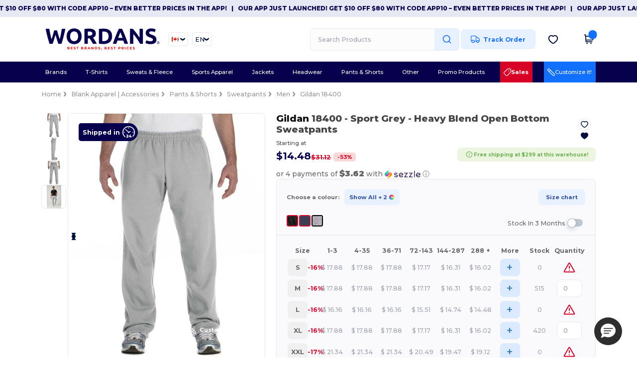

--- FILE ---
content_type: text/html; charset=utf-8
request_url: https://www.wordans.ca/gildan-18400-heavy-blend-open-bottom-sweatpants-410
body_size: 93789
content:
<!DOCTYPE html>
<html lang="en-ca" xml:lang="en-ca" xmlns="http://www.w3.org/1999/xhtml">
<head>
<script src="https://assets.wordans.ca/assets/helpers-58e770036fbb3fb3183c29d51a897f35bef1f7374e87574b231de0aa88a54e6b.js" type="module"></script>
<script src="https://assets.wordans.ca/assets/frontend_controllers-5ee0f564192ea5a4dd549bc17a8bd91c7ac2a21ae600867e64b89f6e5f408d2e.js" type="module"></script>
<script src="https://assets.wordans.ca/assets/pdp-d18abb5729d4308ea95a0c841b1c68a252a0e394ae22d07d5062ac743b65da57.js" type="module"></script>
<script src="https://assets.wordans.ca/assets/pdp-quick-add-04e58c3b7d5858141d12bbcf029b9575bcf4e0cabf1eb14414af2a8516748d7f.js" type="module"></script>
<link href="https://fonts.googleapis.com" rel="preconnect">
<link crossorigin="true" href="https://fonts.gstatic.com" rel="preconnect">
<link href="https://fonts.googleapis.com/css2?family=Montserrat:ital,wght@0,100..900;1,100..900&amp;family=Roboto:wght@400;700&amp;display=swap" rel="stylesheet">
<meta charset="utf-8">
<meta content="width=device-width, initial-scale=1.0, maximum-scale=1.0" name="viewport">
<link rel="preload" as="image" href="https://assets.wordans.ca/files/model_specifications/2011/3/16/3240/3240_medium.jpg?1733623820" fetchpriority="high">
<link rel="preload" as="image" href="https://assets.wordans.ca/files/model_specifications/2011/3/16/3240/3240_left_medium.jpg?1741869615" fetchpriority="high">
<link rel="preload" as="image" href="https://assets.wordans.ca/files/model_specifications/2011/3/16/3240/3240_back_medium.jpg?1741869622" fetchpriority="high">
<link rel="preload" as="image" href="https://assets.wordans.ca/files/model_specifications/2011/3/16/3240/3240_medium.jpg?1733623820" fetchpriority="high" imagesrcset="https://assets.wordans.ca/files/model_specifications/2011/3/16/3240/3240_medium.jpg?1733623820 1x, https://assets.wordans.ca/files/model_specifications/2011/3/16/3240/3240_mediumbig.jpg?1733623820 2x" media="(max-width: 450px)">
<link rel="preload" as="image" href="https://assets.wordans.ca/files/model_specifications/2011/3/16/3240/3240_medium.jpg?1733623820" fetchpriority="high" imagesrcset="https://assets.wordans.ca/files/model_specifications/2011/3/16/3240/3240_medium.jpg?1733623820 1x, https://assets.wordans.ca/files/model_specifications/2011/3/16/3240/3240_mediumbig.jpg?1733623820 2x" media="(min-width: 450.1px) and (max-width: 1023px)">
<link rel="preload" as="image" href="https://assets.wordans.ca/files/model_specifications/2011/3/16/3240/3240_mediumbig.jpg?1733623820" fetchpriority="high" imagesrcset="https://assets.wordans.ca/files/model_specifications/2011/3/16/3240/3240_mediumbig.jpg?1733623820 1x, https://assets.wordans.ca/files/model_specifications/2011/3/16/3240/3240_big.jpg?1733623820 2x" media="(min-width: 1024px)">

<link as="image" fetchpriority="high" href="https://assets.wordans.ca/assets/wordans_2024/wordans_logo_208-6f86e737d041b86632e7353ba440a4347e32c4d522df069aae4b992b1560e0ed.png" media="(max-width: 768px)" rel="preload">
<link as="image" fetchpriority="high" href="https://assets.wordans.ca/assets/responsive/img_layout/wordans_logo_desktop/EN_480-1d14abd0754098dbd95544347bcc1adf5dd22d3c7767c6491fe3811c53a478fa.png" media="(min-width: 768.1px)" rel="preload">
<title>
Gildan 18400 - Heavy Blend Open Bottom Sweatpants - Sport Grey | Wordans Canada
</title>

    <script>
    // Define dataLayer and the gtag function.
    window.dataLayer = window.dataLayer || [];
    function gtag(){dataLayer.push(arguments);}

    // Set default consent to 'denied' as a placeholder
    gtag('consent', 'default', {
      'ad_storage': 'denied',
      'ad_user_data': 'denied',
      'ad_personalization': 'denied',
      'analytics_storage': 'denied',
      'personalization_storage': 'denied',
      'functionality_storage': 'denied',
      'security_storage': 'granted'
    });

    // set gtag consent data based on cookies
    function getCookie(name) {
        let value = "; " + document.cookie;
        let parts = value.split("; " + name + "=");
        if (parts.length === 2) return parts.pop().split(";").shift();
    }

    gtag('consent', 'update', {
      'ad_storage': 'granted',
      'ad_user_data': 'granted',
      'ad_personalization': 'granted',
      'analytics_storage': 'granted',
      'personalization_storage': 'granted',
      'functionality_storage': 'granted',
    });

    </script>


    <script>
      function gtmDatalayerEvent(options) {}
    </script>

  <script async src="https://www.googletagmanager.com/gtag/js?id=G-TSTQE1PRW8"></script>
  <script>
    window.dataLayer = window.dataLayer || [];
    function gtag(){dataLayer.push(arguments);}
    gtag('js', new Date());

      gtag('config', 'G-TSTQE1PRW8');


        gtag('event', 'view_item', {
          "send_to": "G-TSTQE1PRW8",
          "currency": "CAD",
          "value": 17.88,
          "items": [
            {
              "item_id": "M410",
              "item_name": "Gildan 18400 - Heavy Blend Open Bottom Sweatpants",
              "item_brand": "Gildan",
              "item_category": "Blank Apparel | Accessories &gt; Pants &amp; Shorts &gt; Sweatpants",
              "quantity": 1,
              "price": 17.88
            }
          ]
        });

      gtag('config', 'G-CQ70S5GSS4');


        gtag('event', 'view_item', {
          "send_to": "G-CQ70S5GSS4",
          "currency": "CAD",
          "value": 17.88,
          "items": [
            {
              "item_id": "M410",
              "item_name": "Gildan 18400 - Heavy Blend Open Bottom Sweatpants",
              "item_brand": "Gildan",
              "item_category": "Blank Apparel | Accessories &gt; Pants &amp; Shorts &gt; Sweatpants",
              "quantity": 1,
              "price": 17.88
            }
          ]
        });


          gtag('config', 'AW-622437258', { 'allow_enhanced_conversions': true, 'server_container_url': 'https://server-side-tagging-2djpxrgfza-uc.a.run.app' });

    if (window.location.search.includes("utm_medium=Facebook")) {
        gtag('event', 'tracking', {'send_to': 'G-TSTQE1PRW8', 'event_category': "facebook"});
        gtag('event', 'tracking', {'send_to': 'G-CQ70S5GSS4', 'event_category': "facebook"});
    }
    if (window.location.search.includes("utm_medium=Pinterest")) {
        gtag('event', 'tracking', {'send_to': 'G-TSTQE1PRW8', 'event_category': "pinterest"});
        gtag('event', 'tracking', {'send_to': 'G-CQ70S5GSS4', 'event_category': "pinterest"});
    }

  </script>




<link rel="stylesheet" href="https://assets.wordans.ca/assets/smarty_wordans2-103c6e49b7a9f1229a8143e1815b7ecff27f2b6aa5bbb5885614d5a7989436cc.css" media="all" />
<link rel="stylesheet" href="https://assets.wordans.ca/assets/tailwind-4249a5476f97c5a81bf10e41acadb4936e29611862b111e2919d308961dce678.css" />
<link rel="stylesheet" href="https://assets.wordans.ca/assets/embla-carousel-41fa1509df9a193a12e2b3d7ed7e1f109c4aae932e455afce11028bcf898c165.css" />
<script src="https://assets.wordans.ca/assets/jquery-2.2.4.min-9b25dc3bf6bfd9a68866a5c95ee9afff221725e60eeecd44bd8a1c6b1eada73e.js"></script>

<script src="https://assets.wordans.ca/assets/smarty_wordans2-460c108a3d2a2f60d45df4c9c24cfe5c66963c711785d8c7c8e334300a2f9ceb.js"></script>
<meta content="none" name="msapplication-config">
<meta content="yes" name="apple-mobile-web-app-capable">
<meta content="yes" name="mobile-web-app-capable">
<meta content="Wordans" name="apple-mobile-web-app-title">
<meta content="#1b1649" name="theme-color">
<meta content="Wordans" name="application-name">
<link href="/app-icon.png" rel="icon">
<link href="/app-icon.png" rel="apple-touch-icon">
<link href="/manifest.json" rel="manifest">
<link href="https://www.wordans.ca/feeds/open_search.xml" rel="search" title="Content search" type="application/opensearchdescription+xml">
<meta content="Wordans" name="og:site_name">
<meta property='og:type' content='website' />
<meta property='og:url' content='https://www.wordans.ca/gildan-18400-heavy-blend-open-bottom-sweatpants-410' />
<meta property='og:image' content='https://assets.wordans.ca/files/models/2010/12/1/410/410_mediumbig.jpg?1765382457' /><meta property='og:image:width' content='340' /><meta property='og:image:height' content='340' />
<meta property='og:title' content='Gildan 18400 - Heavy Blend Open Bottom Sweatpants' />
<meta property='og:description' content='50% Cotton/ 50% polyester preshrunk yarn 13.5 oz. Air jet yarn= softer feel and no pilling. slightly tapered leg with open bottom. No pockets.Covered elastic waistband with drawcord. Differential rise for better fit.' />


<meta content="en-ca" http-equiv="Content-Language">
<meta content="Heavy Blend Open Bottom Sweatpants - 50% Cotton/ 50% polyester preshrunk yarn 13.5 oz. Air jet yarn= softer feel and no pilling. slightly tapered leg with open bottom. No " name="description">
<meta content="G184, 18400, Gildan, Men" name="keywords">
<meta content="Copyright Wordans - 2026" name="copyright">
<meta content="www.wordans.ca" name="author">
<meta content="General" name="Rating">
<meta content="app-id=6504941386" name="apple-itunes-app">
<meta content="INDEX, FOLLOW, ALL" name="Robots">
<link rel="canonical" href="https://www.wordans.ca/gildan-18400-heavy-blend-open-bottom-sweatpants-410"/>
<link rel='alternate' hreflang='en-ca' href='https://www.wordans.ca/gildan-18400-heavy-blend-open-bottom-sweatpants-410'/>
<link rel='alternate' hreflang='fr-ca' href='https://fr.wordans.ca/gildan-18400-pantalon-de-survetement-a-bas-ouvert-en-et-coton-epais-410'/>
<link rel="stylesheet" href="https://assets.wordans.ca/assets/product-page-71fccbf5b43a59e098a05af3c1c00f7f143da5f14adcdfe86d0a62736deced1d.css" />



</head>


<body class="enable-animation topbar blank_products en-CA new-designs wordans">
<div data-sitekey="6Lc9LtQgAAAAABsSmx0aBRii-7YMdWJLJBq-C6Rs" id="recaptcha-script"></div>
  <div class="topbar topbar-wrapper !bg-light-blue !tracking-normal !text-[#07014C] !font-extrabold scrollable">
    <div class="topbar-text-container" x-init="setTimeout(() => $el.classList.add('topbar-animate-active'), 1000)">
          <div class="topbar-text">
<span onclick="decode64AndRedirect('aHR0cHM6Ly9xcmNvLmRlL2JnMkRyMw==');" data-crypt="true">Our app just launched! Get $10 off $80 with code APP10 – Even better prices in the app!</span>
</div>

          &nbsp;&nbsp;|&nbsp;&nbsp;
          <div class="topbar-text">
<span onclick="decode64AndRedirect('aHR0cHM6Ly9xcmNvLmRlL2JnMkRyMw==');" data-crypt="true">Our app just launched! Get $10 off $80 with code APP10 – Even better prices in the app!</span>
</div>

          &nbsp;&nbsp;|&nbsp;&nbsp;
          <div class="topbar-text">
<span onclick="decode64AndRedirect('aHR0cHM6Ly9xcmNvLmRlL2JnMkRyMw==');" data-crypt="true">Our app just launched! Get $10 off $80 with code APP10 – Even better prices in the app!</span>
</div>

          &nbsp;&nbsp;|&nbsp;&nbsp;
          <div class="topbar-text">
<span onclick="decode64AndRedirect('aHR0cHM6Ly9xcmNvLmRlL2JnMkRyMw==');" data-crypt="true">Our app just launched! Get $10 off $80 with code APP10 – Even better prices in the app!</span>
</div>

          &nbsp;&nbsp;|&nbsp;&nbsp;
          <div class="topbar-text">
<span onclick="decode64AndRedirect('aHR0cHM6Ly9xcmNvLmRlL2JnMkRyMw==');" data-crypt="true">Our app just launched! Get $10 off $80 with code APP10 – Even better prices in the app!</span>
</div>

          &nbsp;&nbsp;|&nbsp;&nbsp;
    </div>
  </div>

  <style>
    body div.topbar {
      font-size: 12px;
    }
  </style>

<div class="no-bs" id="wrapper">
<div
  class="sticky top-0 lg:static z-50 lg:z-auto bg-white relative mega-menu-container "
  x-data="headerComponent()"
  x-init="initScrollHandler();"
>



  <div class="wrapper">
    <header id="top-bar" class="flex flex-col">
      <div class="flex justify-between items-center lg:gap-6 py-6 lg:py-6">
        <div class="flex items-center">
          <button class="p-0 m-0 border-0 cursor-pointer" @click="sideMenuOpen = true">
            <img class="mr-6 lg:!hidden" alt="Menu" src="https://assets.wordans.ca/assets/wordans_2024/header/menu_icon-042a4e2f56a8868eee6da2a47a6bff5d58a3bb581d7da1e4f3006120b8d44292.svg" />
          </button>
          <a title="Logo Wordans" class="logo-wrapper" href="https://www.wordans.ca">
            <picture><source srcset="https://assets.wordans.ca/assets/wordans_2024/wordans_logo_208-6f86e737d041b86632e7353ba440a4347e32c4d522df069aae4b992b1560e0ed.png" media="(max-width: 768px)" /><source srcset="https://assets.wordans.ca/assets/responsive/img_layout/wordans_logo_desktop/EN_480-1d14abd0754098dbd95544347bcc1adf5dd22d3c7767c6491fe3811c53a478fa.png" media="(min-width: 768.1px)" /><img alt="Wordans" class="shop-logo h-auto w-[104px] md:w-[240px] mr-6" loading="eager" fetchpriority="high" src="https://assets.wordans.ca/assets/responsive/img_layout/wordans_logo_desktop/EN_480-1d14abd0754098dbd95544347bcc1adf5dd22d3c7767c6491fe3811c53a478fa.png" /></picture>
</a>            <div class="grid-cols-2 gap-3 !hidden lg:!grid">
                <li class="w-16 py-1 pr-1 pl-2 rounded-lg country-selector dropdown light-border border-all">
    <a href="#" id="maincountry" title="Canada Wholesale Clothing" data-toggle="dropdown" class="dropdown-toggle flex items-center gap-1 h-[21px]">
      <div class="country-flag rounded-full aspect-square !w-6 fi fis fi-ca"></div>
      <img class="hidden lg:!block w-[16px] h-[16px]" alt="CA" src="https://assets.wordans.ca/assets/wordans_2024/chevron_down-c167aaed6a7b1a447edfff95518bc9318498bc6a8be9b47fd487b3456cf946d6.svg" />
    </a>

    <ul class="rounded-xl dropdown-langs light-border dropdown-menu max-h-[60vh] overflow-y-auto">

        <li class="py-1 first:mt-3 last:mb-3">
          <a rel="nofollow" class="!flex items-center" title="Wordans Australia" data-turbo="true" data-controller="country-selector" data-bridge-title="AU" data-bridge-country-name="Australia" href="https://www.wordans.com.au/?src=select">
            <div class="rounded-full aspect-square !w-8 mr-3 fi fis fi-au"></div>
            Australia
</a>        </li>

        <li class="py-1 first:mt-3 last:mb-3">
          <a rel="nofollow" class="!flex items-center" title="Wordans Austria" data-turbo="true" data-controller="country-selector" data-bridge-title="AT" data-bridge-country-name="Austria" href="https://www.wordans.at/?src=select">
            <div class="rounded-full aspect-square !w-8 mr-3 fi fis fi-at"></div>
            Austria
</a>        </li>

        <li class="py-1 first:mt-3 last:mb-3">
          <a rel="nofollow" class="!flex items-center" title="Wordans Belgium" data-turbo="true" data-controller="country-selector" data-bridge-title="BE" data-bridge-country-name="Belgium" href="https://www.wordans.be/?src=select">
            <div class="rounded-full aspect-square !w-8 mr-3 fi fis fi-be"></div>
            Belgium
</a>        </li>

        <li class="py-1 first:mt-3 last:mb-3">
          <a rel="nofollow" class="!flex items-center" title="Wordans Bulgaria" data-turbo="true" data-controller="country-selector" data-bridge-title="BG" data-bridge-country-name="Bulgaria" href="https://www.wordans.bg/?src=select">
            <div class="rounded-full aspect-square !w-8 mr-3 fi fis fi-bg"></div>
            Bulgaria
</a>        </li>

        <li class="py-1 first:mt-3 last:mb-3">
          <a rel="nofollow" class="!flex items-center" title="Wordans Canada" data-turbo="true" data-controller="country-selector" data-bridge-title="CA" data-bridge-country-name="Canada" href="https://www.wordans.ca/gildan-18400-heavy-blend-open-bottom-sweatpants-410">
            <div class="rounded-full aspect-square !w-8 mr-3 fi fis fi-ca"></div>
            Canada
</a>        </li>

        <li class="py-1 first:mt-3 last:mb-3">
          <a rel="nofollow" class="!flex items-center" title="Wordans Croatia" data-turbo="true" data-controller="country-selector" data-bridge-title="HR" data-bridge-country-name="Croatia" href="https://www.wordans.hr/?src=select">
            <div class="rounded-full aspect-square !w-8 mr-3 fi fis fi-hr"></div>
            Croatia
</a>        </li>

        <li class="py-1 first:mt-3 last:mb-3">
          <a rel="nofollow" class="!flex items-center" title="Wordans Czech Republic" data-turbo="true" data-controller="country-selector" data-bridge-title="CZ" data-bridge-country-name="Czech Republic" href="https://en.wordans.cz/?src=select">
            <div class="rounded-full aspect-square !w-8 mr-3 fi fis fi-cz"></div>
            Czech Republic
</a>        </li>

        <li class="py-1 first:mt-3 last:mb-3">
          <a rel="nofollow" class="!flex items-center" title="Wordans Denmark" data-turbo="true" data-controller="country-selector" data-bridge-title="DK" data-bridge-country-name="Denmark" href="https://www.wordans.dk/?src=select">
            <div class="rounded-full aspect-square !w-8 mr-3 fi fis fi-dk"></div>
            Denmark
</a>        </li>

        <li class="py-1 first:mt-3 last:mb-3">
          <a rel="nofollow" class="!flex items-center" title="Wordans Deutschland" data-turbo="true" data-controller="country-selector" data-bridge-title="DE" data-bridge-country-name="Deutschland" href="https://www.wordans.de/?src=select">
            <div class="rounded-full aspect-square !w-8 mr-3 fi fis fi-de"></div>
            Deutschland
</a>        </li>

        <li class="py-1 first:mt-3 last:mb-3">
          <a rel="nofollow" class="!flex items-center" title="Wordans Finland" data-turbo="true" data-controller="country-selector" data-bridge-title="FI" data-bridge-country-name="Finland" href="https://www.wordans.fi/?src=select">
            <div class="rounded-full aspect-square !w-8 mr-3 fi fis fi-fi"></div>
            Finland
</a>        </li>

        <li class="py-1 first:mt-3 last:mb-3">
          <a rel="nofollow" class="!flex items-center" title="Wordans France" data-turbo="true" data-controller="country-selector" data-bridge-title="FR" data-bridge-country-name="France" href="https://www.wordans.fr/?src=select">
            <div class="rounded-full aspect-square !w-8 mr-3 fi fis fi-fr"></div>
            France
</a>        </li>

        <li class="py-1 first:mt-3 last:mb-3">
          <a rel="nofollow" class="!flex items-center" title="Wordans Greece" data-turbo="true" data-controller="country-selector" data-bridge-title="GR" data-bridge-country-name="Greece" href="https://www.wordans.gr/?src=select">
            <div class="rounded-full aspect-square !w-8 mr-3 fi fis fi-gr"></div>
            Greece
</a>        </li>

        <li class="py-1 first:mt-3 last:mb-3">
          <a rel="nofollow" class="!flex items-center" title="Wordans Ireland" data-turbo="true" data-controller="country-selector" data-bridge-title="IE" data-bridge-country-name="Ireland" href="https://www.wordans.ie/?src=select">
            <div class="rounded-full aspect-square !w-8 mr-3 fi fis fi-ie"></div>
            Ireland
</a>        </li>

        <li class="py-1 first:mt-3 last:mb-3">
          <a rel="nofollow" class="!flex items-center" title="Wordans Italy" data-turbo="true" data-controller="country-selector" data-bridge-title="IT" data-bridge-country-name="Italy" href="https://www.wordans.it/?src=select">
            <div class="rounded-full aspect-square !w-8 mr-3 fi fis fi-it"></div>
            Italy
</a>        </li>

        <li class="py-1 first:mt-3 last:mb-3">
          <a rel="nofollow" class="!flex items-center" title="Wordans Luxembourg" data-turbo="true" data-controller="country-selector" data-bridge-title="LU" data-bridge-country-name="Luxembourg" href="https://www.wordans.lu/?src=select">
            <div class="rounded-full aspect-square !w-8 mr-3 fi fis fi-lu"></div>
            Luxembourg
</a>        </li>

        <li class="py-1 first:mt-3 last:mb-3">
          <a rel="nofollow" class="!flex items-center" title="Wordans Netherlands" data-turbo="true" data-controller="country-selector" data-bridge-title="NL" data-bridge-country-name="Netherlands" href="https://www.wordans.nl/?src=select">
            <div class="rounded-full aspect-square !w-8 mr-3 fi fis fi-nl"></div>
            Netherlands
</a>        </li>

        <li class="py-1 first:mt-3 last:mb-3">
          <a rel="nofollow" class="!flex items-center" title="Wordans New Zealand" data-turbo="true" data-controller="country-selector" data-bridge-title="NZ" data-bridge-country-name="New Zealand" href="https://www.wordans.co.nz/?src=select">
            <div class="rounded-full aspect-square !w-8 mr-3 fi fis fi-nz"></div>
            New Zealand
</a>        </li>

        <li class="py-1 first:mt-3 last:mb-3">
          <a rel="nofollow" class="!flex items-center" title="Wordans Norway" data-turbo="true" data-controller="country-selector" data-bridge-title="NO" data-bridge-country-name="Norway" href="https://www.wordans.no/?src=select">
            <div class="rounded-full aspect-square !w-8 mr-3 fi fis fi-no"></div>
            Norway
</a>        </li>

        <li class="py-1 first:mt-3 last:mb-3">
          <a rel="nofollow" class="!flex items-center" title="Wordans Poland" data-turbo="true" data-controller="country-selector" data-bridge-title="PL" data-bridge-country-name="Poland" href="https://www.wordans.pl/?src=select">
            <div class="rounded-full aspect-square !w-8 mr-3 fi fis fi-pl"></div>
            Poland
</a>        </li>

        <li class="py-1 first:mt-3 last:mb-3">
          <a rel="nofollow" class="!flex items-center" title="Wordans Portugal" data-turbo="true" data-controller="country-selector" data-bridge-title="PT" data-bridge-country-name="Portugal" href="https://www.wordans.pt/?src=select">
            <div class="rounded-full aspect-square !w-8 mr-3 fi fis fi-pt"></div>
            Portugal
</a>        </li>

        <li class="py-1 first:mt-3 last:mb-3">
          <a rel="nofollow" class="!flex items-center" title="Wordans Romania" data-turbo="true" data-controller="country-selector" data-bridge-title="RO" data-bridge-country-name="Romania" href="https://www.wordans.ro/?src=select">
            <div class="rounded-full aspect-square !w-8 mr-3 fi fis fi-ro"></div>
            Romania
</a>        </li>

        <li class="py-1 first:mt-3 last:mb-3">
          <a rel="nofollow" class="!flex items-center" title="Wordans Spain" data-turbo="true" data-controller="country-selector" data-bridge-title="ES" data-bridge-country-name="Spain" href="https://www.wordans.es/?src=select">
            <div class="rounded-full aspect-square !w-8 mr-3 fi fis fi-es"></div>
            Spain
</a>        </li>

        <li class="py-1 first:mt-3 last:mb-3">
          <a rel="nofollow" class="!flex items-center" title="Wordans Sweden" data-turbo="true" data-controller="country-selector" data-bridge-title="SE" data-bridge-country-name="Sweden" href="https://www.wordans.se/?src=select">
            <div class="rounded-full aspect-square !w-8 mr-3 fi fis fi-se"></div>
            Sweden
</a>        </li>

        <li class="py-1 first:mt-3 last:mb-3">
          <a rel="nofollow" class="!flex items-center" title="Wordans Switzerland" data-turbo="true" data-controller="country-selector" data-bridge-title="CH" data-bridge-country-name="Switzerland" href="https://www.wordans.ch/?src=select">
            <div class="rounded-full aspect-square !w-8 mr-3 fi fis fi-ch"></div>
            Switzerland
</a>        </li>

        <li class="py-1 first:mt-3 last:mb-3">
          <a rel="nofollow" class="!flex items-center" title="Wordans USA" data-turbo="true" data-controller="country-selector" data-bridge-title="US" data-bridge-country-name="USA" href="https://www.wordans.com/?src=select">
            <div class="rounded-full aspect-square !w-8 mr-3 fi fis fi-us"></div>
            USA
</a>        </li>

        <li class="py-1 first:mt-3 last:mb-3">
          <a rel="nofollow" class="!flex items-center" title="Wordans United Kingdom" data-turbo="true" data-controller="country-selector" data-bridge-title="GB" data-bridge-country-name="United Kingdom" href="https://www.wordans.co.uk/?src=select">
            <div class="rounded-full aspect-square !w-8 mr-3 fi fis fi-gb"></div>
            United Kingdom
</a>        </li>
    </ul>

  </li>

                <li class="w-16 py-1 pr-1 pl-2 rounded-lg language-selector dropdown display-inline-block light-border border-all">
    <a href="#" title="en" id="mainlanguage" data-toggle="dropdown" class="text-dark-blue dropdown-toggle flex items-center gap-1 h-[21px]">
      <span class="text-xl inline-block w-6">EN</span>
      <img class="hidden lg:!block w-[16px] h-[16px]" alt="Langauge" src="https://assets.wordans.ca/assets/wordans_2024/chevron_down-c167aaed6a7b1a447edfff95518bc9318498bc6a8be9b47fd487b3456cf946d6.svg" />
    </a>

    <ul class="rounded-xl dropdown-languages dropdown-menu light-border">
        <li class="py-1 first:mt-3 last:mb-3">
          <a title="Wordans Canada" rel="nofollow" href="https://www.wordans.ca/gildan-18400-heavy-blend-open-bottom-sweatpants-410">English</a>
        </li>
        <li class="py-1 first:mt-3 last:mb-3">
          <a title="Wordans Canada" rel="nofollow" href="https://fr.wordans.ca/gildan-18400-pantalon-de-survetement-a-bas-ouvert-en-et-coton-epais-410">Français</a>
        </li>
    </ul>
  </li>


            </div>
        </div>


        <div
          class="flex items-center justify-center right-side gap-4"
          :class="{ 'extended': isExtended }"
          x-data="{ isExtended: false }"
          data-ref="searchbox-wrapper"
        >
          <li
  class="!hidden relative rounded-xl lg:!block search search-box over-header grow"
  @click.away="isExtended = false"
  @click="isExtended = true"
  x-data=""
>
  <form class="sb_wrapper m-0 p-0 " x-on:keydown.enter.prevent="if ($refs.searchInput.value.length &gt; 0) { $refs.searchInput.form.submit() }" action="/products" accept-charset="UTF-8" method="get">
    <input type="search" name="q" id="q" class="input- !rounded-xl form-control min-w-[300px] !border focus:bg-white bg-gray-100 autocomplete-field-new m-0 py-2 pl-6 pr-12" autocomplete="off" placeholder="Search Products" aria-label="Search Products" x-ref="searchInput" x-on:input="$store.header.handleInput($event)" x-on:click="$store.header.handleClick($event)" />
      <button
        id="search-button"
        class="absolute top-0 right-0 bottom-auto left-auto w-20 h-full rounded-r-xl bg-lighter-blue flex items-center justify-center border border-l-0 border-solid border-light-blue"
        type="button"
        @click="if ($refs.searchInput.value.length > 0) { $refs.searchInput.form.submit() }"
      >
          <svg width="20" height="20" viewbox="0 0 24 24" fill="none" xmlns="http://www.w3.org/2000/svg">
<path d="M21 21L16.65 16.65M19 11C19 15.4183 15.4183 19 11 19C6.58172 19 3 15.4183 3 11C3 6.58172 6.58172 3 11 3C15.4183 3 19 6.58172 19 11Z" stroke="#1170ff" stroke-width="2" stroke-linecap="round" stroke-linejoin="round"></path>
</svg>
      </button>
    <div class="autocomplete-results rounded-2xl grid-cols-2 md:!w-fit md:!left-0"
     data-no-results="No results."
     data-search-url="/products"
     data-suggestions="Suggestions"
     data-brands="brands"
     data-categories="Categories"
     data-faqs="FAQs"
     data-see-more-product-results-for="see more product results for">
</div>

</form></li>

<style>
  #search-button > svg {
    transition: transform 0.2s ease-in-out;
  }

  #search-button:hover > svg {
    transform: scale(1.2);
  }
</style>


          <a rel="nofollow" class="!hidden whitespace-nowrap lg:!flex btn- h-[40px] px-8 justify-center group items-center hover:text-darker-blue bg-[#E7F1FF] text-link " data-ref="order-tracking-link" href="/order">
            <span class="flex mr-3 tracking-icon">
              <svg width="18" height="16" viewbox="0 0 18 16" fill="none" xmlns="http://www.w3.org/2000/svg">
<path d="M10.6667 3.83337H12.6144C12.8182 3.83337 12.9201 3.83337 13.016 3.8564C13.1011 3.87681 13.1824 3.91048 13.2569 3.95617C13.341 4.00771 13.4131 4.07977 13.5572 4.2239L16.9428 7.60952C17.087 7.75364 17.159 7.82571 17.2106 7.9098C17.2562 7.98436 17.2899 8.06565 17.3103 8.15068C17.3334 8.24659 17.3334 8.3485 17.3334 8.55233V10.9167C17.3334 11.305 17.3334 11.4991 17.2699 11.6523C17.1853 11.8565 17.0231 12.0187 16.8189 12.1033C16.6658 12.1667 16.4716 12.1667 16.0834 12.1667M11.9167 12.1667H10.6667M10.6667 12.1667V4.00004C10.6667 3.06662 10.6667 2.59991 10.485 2.24339C10.3252 1.92979 10.0703 1.67482 9.75667 1.51503C9.40015 1.33337 8.93344 1.33337 8.00002 1.33337H3.33335C2.39993 1.33337 1.93322 1.33337 1.5767 1.51503C1.2631 1.67482 1.00813 1.92979 0.848343 2.24339C0.666687 2.59991 0.666687 3.06662 0.666687 4.00004V10.5C0.666687 11.4205 1.41288 12.1667 2.33335 12.1667M10.6667 12.1667H7.33335M7.33335 12.1667C7.33335 13.5474 6.21407 14.6667 4.83335 14.6667C3.45264 14.6667 2.33335 13.5474 2.33335 12.1667M7.33335 12.1667C7.33335 10.786 6.21407 9.66671 4.83335 9.66671C3.45264 9.66671 2.33335 10.786 2.33335 12.1667M16.0834 12.5834C16.0834 13.734 15.1506 14.6667 14 14.6667C12.8494 14.6667 11.9167 13.734 11.9167 12.5834C11.9167 11.4328 12.8494 10.5 14 10.5C15.1506 10.5 16.0834 11.4328 16.0834 12.5834Z" stroke="#1170FF" stroke-width="1.3" stroke-linecap="round" stroke-linejoin="round" class=" group-hover:stroke-darker-blue transition-all duration-300"></path>
</svg>
            </span>
            <span>Track Order</span>
</a>
          <div class="grid shrink-0 grid-cols-4 lg:grid-cols-3 gap-4 ml-8 ">
            <!-- Mobile Search -->
            <ul class="flex lg:!hidden m-0 p-0 list-none">
                <li class="mobile-search-icon-wrapper" @click="$store.header.focusInput()">
                  <img id="mobile-search-icon" alt="Search" src="https://assets.wordans.ca/assets/wordans_2024/header/search_icon-afac2f6118b78695ff6faf77226ad3f42ddfb2794b42c77814a1c960083ce65c.svg" />
                </li>
                <div
                  class="absolute top-full left-0 right-auto bottom-auto"
                  x-cloak
                  x-show="$store.header.mobileSearchOpen"
                  @click.away="$store.header.mobileSearchOpen = false"
                >
                  
<form class="relative sb_wrapper m-0 p-0" x-on:keydown.enter.prevent="if ($refs.searchInput.value.length &gt; 0) { $refs.searchInput.form.submit() }" action="/products" accept-charset="UTF-8" method="get">
  <input type="search" name="q" id="q" class="input- !rounded-t-none !bg-white autocomplete-field-new m-0 search-input min-w-[300px] w-screen p-[6.5vw] !rounded-b-xl shadow-md z-[1000] !pr-32" autocomplete="off" placeholder="Search Products" aria-label="Search Products" x-ref="searchInput" x-on:input="$store.header.handleInput($event)" x-on:click="$store.header.handleClick($event)" />
  <div class="autocomplete-results rounded-2xl grid-cols-2 md:!w-fit md:!left-0"
     data-no-results="No results."
     data-search-url="/products"
     data-suggestions="Suggestions"
     data-brands="brands"
     data-categories="Categories"
     data-faqs="FAQs"
     data-see-more-product-results-for="see more product results for">
</div>

    <div
      x-show="$store.header.searchActive"
      class="fa fa-close text-3xl opacity-60 absolute top-[50%] left-auto bottom-auto right-28 transform translate-y-[-50%]"
      @click="$store.header.mobileSearchOpen = false">
    </div>
    <button
      id="search-button"
      class="absolute top-0 right-0 bottom-auto left-auto w-20 h-full rounded-r-xl bg-lighter-blue flex items-center justify-center border border-l-0 border-solid border-light-blue"
      type="button"
      @click="if ($refs.searchInput.value.length > 0) { $refs.searchInput.form.submit() }"
    >
      <svg width="20" height="20" viewbox="0 0 24 24" fill="none" xmlns="http://www.w3.org/2000/svg">
<path d="M21 21L16.65 16.65M19 11C19 15.4183 15.4183 19 11 19C6.58172 19 3 15.4183 3 11C3 6.58172 6.58172 3 11 3C15.4183 3 19 6.58172 19 11Z" stroke="#1170ff" stroke-width="2" stroke-linecap="round" stroke-linejoin="round"></path>
</svg>
    </button>
</form>
                </div>
            </ul>

            <!-- Wishlist icon -->
              <button
                class="flex items-center justify-center"
                @click="if ($store.profile.isLogged){ window.open('/myaccount/wishlist', '_self') } else { $store.profile.loadModal() }"
                title="My wishlist"
                type="button" >

                <img alt="My wishlist" width="21" height="21" src="https://assets.wordans.ca/assets/wordans_2024/header/heart_icon-51f27f45aa52ad286a55bb5ee61d0e1b7d1f5848020a310d5687b062feae977e.svg" />
              </button>

            <!-- Profile icon -->
            <div class="flex items-center justify-center" data-ref="profile-icon">
              <div
                x-show="$store.profile.isLogged"
                class="relative"
                  @mouseenter="if (mouseLeaveTimeout) clearTimeout(mouseLeaveTimeout); $store.header.profileOpen = true"
                  @mouseleave="mouseLeaveTimeout = setTimeout(() => $store.header.profileOpen = false, 500)"
              >
                <a
                  href="/myaccount/profile"
                  rel="nofollow"
                >
                  <img alt="Account Information" width="18" height="20" src="https://assets.wordans.ca/assets/wordans_2024/header/profile_icon-3932314e32369385d865445ae29000e7605079a2990f4e00bcb7b0eb5982b1e5.svg" />
                </a>
                <div x-show="$store.header.profileOpen" x-cloak class="!absolute shadow-xl overflow-hidden z-20 right-0 top-full whitespace-nowrap bg-white rounded-xl border-all light-border">
  <a rel="nofollow" href="/myaccount/profile">
    <div class="flex overflow-hidden items-center py-4 pr-12 pl-8 cursor-pointer hover:bg-light-blue">
      <div class="flex items-center justify-center w-8 h-8">
        <svg width="20" height="20" viewBox="0 0 20 20" fill="none" xmlns="http://www.w3.org/2000/svg">
<path d="M16.6668 17.5C16.6668 16.337 16.6668 15.7555 16.5233 15.2824C16.2001 14.217 15.3664 13.3834 14.3011 13.0602C13.828 12.9167 13.2465 12.9167 12.0835 12.9167H7.91683C6.75386 12.9167 6.17237 12.9167 5.69921 13.0602C4.63388 13.3834 3.8002 14.217 3.47703 15.2824C3.3335 15.7555 3.3335 16.337 3.3335 17.5M13.7502 6.25C13.7502 8.32107 12.0712 10 10.0002 10C7.92909 10 6.25016 8.32107 6.25016 6.25C6.25016 4.17893 7.92909 2.5 10.0002 2.5C12.0712 2.5 13.7502 4.17893 13.7502 6.25Z" stroke="#00228A" stroke-width="2" stroke-linecap="round" stroke-linejoin="round"/>
</svg>
      </div>
      <div class="ml-6 text-xl text-purple-">My Account</div>
    </div>
</a>
  <a rel="nofollow" href="/myaccount/orders">
    <div class="flex overflow-hidden items-center py-4 pr-12 pl-8 cursor-pointer hover:bg-light-blue">
      <div class="flex items-center justify-center w-8 h-8">
        <svg width="24" height="24" viewBox="0 0 24 24" fill="none" xmlns="http://www.w3.org/2000/svg">
<path d="M20.5 7.27783L12 12.0001M12 12.0001L3.49997 7.27783M12 12.0001L12 21.5001M21 12.0001V7.94153C21 7.59889 21 7.42757 20.9495 7.27477C20.9049 7.13959 20.8318 7.01551 20.7354 6.91082C20.6263 6.79248 20.4766 6.70928 20.177 6.54288L12.777 2.43177C12.4934 2.27421 12.3516 2.19543 12.2015 2.16454C12.0685 2.13721 11.9315 2.13721 11.7986 2.16454C11.6484 2.19543 11.5066 2.27421 11.223 2.43177L3.82297 6.54288C3.52345 6.70928 3.37368 6.79248 3.26463 6.91082C3.16816 7.01551 3.09515 7.13959 3.05048 7.27477C3 7.42757 3 7.59889 3 7.94153V16.0586C3 16.4013 3 16.5726 3.05048 16.7254C3.09515 16.8606 3.16816 16.9847 3.26463 17.0893C3.37368 17.2077 3.52346 17.2909 3.82297 17.4573L11.223 21.5684C11.5066 21.726 11.6484 21.8047 11.7986 21.8356C11.9315 21.863 12.0685 21.863 12.2015 21.8356C12.3516 21.8047 12.4934 21.726 12.777 21.5684L13 21.4445M7.5 4.50008L16.5 9.50008M22 21.5001L21 20.5001M22 18.0001C22 19.6569 20.6569 21.0001 19 21.0001C17.3431 21.0001 16 19.6569 16 18.0001C16 16.3432 17.3431 15.0001 19 15.0001C20.6569 15.0001 22 16.3432 22 18.0001Z" stroke="#00228A" stroke-width="2" stroke-linecap="round" stroke-linejoin="round"/>
</svg>
      </div>
      <div class="ml-6 text-xl text-purple-">My Orders</div>
    </div>
</a>
  <a rel="nofollow" href="/myaccount/carts">
    <div class="flex overflow-hidden items-center py-4 pr-12 pl-8 cursor-pointer hover:bg-light-blue">
      <div class="flex items-center justify-center w-8 h-8">
        <svg width="20" height="21" viewBox="0 0 20 21" fill="none" xmlns="http://www.w3.org/2000/svg">
<g clip-path="url(#clip0_1104_12040)">
<path d="M4.16662 12.25H15.1131C15.9571 12.25 16.3791 12.25 16.715 12.0848C17.011 11.9392 17.2597 11.7055 17.4301 11.4128C17.6236 11.0804 17.6702 10.64 17.7634 9.75921L18.2509 5.1523C18.2794 4.88327 18.2936 4.74876 18.2524 4.64464C18.2162 4.5532 18.1516 4.47735 18.069 4.42949C17.975 4.375 17.8461 4.375 17.5883 4.375H3.74995M1.6665 1.75H2.70687C2.92739 1.75 3.03765 1.75 3.12391 1.79403C3.19985 1.8328 3.26278 1.89488 3.30437 1.97204C3.3516 2.05969 3.35848 2.17524 3.37224 2.40634L4.12744 15.0937C4.14119 15.3248 4.14807 15.4403 4.19531 15.528C4.23689 15.6051 4.29982 15.6672 4.37576 15.706C4.46203 15.75 4.57229 15.75 4.7928 15.75H15.8332M6.24984 18.8125H6.25817M13.7498 18.8125H13.7582M6.6665 18.8125C6.6665 19.0541 6.47996 19.25 6.24984 19.25C6.01972 19.25 5.83317 19.0541 5.83317 18.8125C5.83317 18.5709 6.01972 18.375 6.24984 18.375C6.47996 18.375 6.6665 18.5709 6.6665 18.8125ZM14.1665 18.8125C14.1665 19.0541 13.98 19.25 13.7498 19.25C13.5197 19.25 13.3332 19.0541 13.3332 18.8125C13.3332 18.5709 13.5197 18.375 13.7498 18.375C13.98 18.375 14.1665 18.5709 14.1665 18.8125Z" stroke="#00228A" stroke-width="2" stroke-linecap="round" stroke-linejoin="round"/>
</g>
<defs>
<clipPath id="clip0_1104_12040">
<rect width="20" height="21" fill="white"/>
</clipPath>
</defs>
</svg>
      </div>
      <div class="ml-6 text-xl text-purple-">Carts</div>
    </div>
</a>
  <a rel="nofollow" href="/myaccount/stock_notifications">
    <div class="flex overflow-hidden items-center py-4 pr-12 pl-8 cursor-pointer hover:bg-light-blue">
      <div class="flex items-center justify-center w-8 h-8">
        <svg width="17" height="19" viewBox="0 0 17 19" fill="none" xmlns="http://www.w3.org/2000/svg">
<path d="M6.86103 16.381H10.1944C10.1944 17.2714 9.44437 18 8.5277 18C7.61103 18 6.86103 17.2714 6.86103 16.381ZM16.0277 14.7619C16.09 15.0718 16.0277 15.5714 16.0277 15.5714H1.0277C1.0277 15.5714 0.965377 15.0718 1.0277 14.7619C1.20658 13.8723 2.69437 13.1429 2.69437 13.1429V8.28571C2.69437 5.77619 4.36103 3.59048 6.86103 2.8619V2.61905C6.86103 1.72857 7.61103 1 8.5277 1C9.44437 1 10.1944 1.72857 10.1944 2.61905V2.8619C12.6944 3.59048 14.361 5.77619 14.361 8.28571V13.1429C14.361 13.1429 15.8488 13.8723 16.0277 14.7619ZM12.6944 8.28571C12.6944 6.01905 10.861 4.2381 8.5277 4.2381C6.19437 4.2381 4.36103 6.01905 4.36103 8.28571V13.9524H12.6944V8.28571Z" fill="#00228A" stroke="#00228A" stroke-width="0.5" stroke-linejoin="round"/>
</svg>
      </div>
      <div class="ml-6 text-xl text-purple-">Stock Notifications</div>
    </div>
</a>
  <a rel="nofollow" href="/myaccount/wishlist">
    <div class="flex overflow-hidden items-center py-4 pr-12 pl-8 cursor-pointer hover:bg-light-blue">
      <div class="flex items-center justify-center w-8 h-8">
        <svg width="18" height="16" viewBox="0 0 18 16" fill="none" xmlns="http://www.w3.org/2000/svg">
<path fill-rule="evenodd" clip-rule="evenodd" d="M8.99452 2.67663C7.39504 0.841742 4.7278 0.348162 2.72376 2.02837C0.719715 3.70858 0.437574 6.51781 2.01136 8.505C3.31985 10.1572 7.27982 13.6419 8.57768 14.7697C8.72288 14.8959 8.79549 14.959 8.88017 14.9838C8.95408 15.0054 9.03496 15.0054 9.10887 14.9838C9.19356 14.959 9.26616 14.8959 9.41136 14.7697C10.7092 13.6419 14.6692 10.1572 15.9777 8.505C17.5515 6.51781 17.3038 3.69091 15.2653 2.02837C13.2268 0.365836 10.594 0.841742 8.99452 2.67663Z" stroke="#00228A" stroke-width="2" stroke-linecap="round" stroke-linejoin="round"/>
</svg>
      </div>
      <div class="ml-6 text-xl text-purple-">My Wishlist</div>
    </div>
</a>
    <a rel="nofollow" href="/myaccount/loyalty_program">
      <div class="flex overflow-hidden items-center py-4 pr-12 pl-8 cursor-pointer hover:bg-light-blue">
        <div class="flex items-center justify-center w-8 h-8">
          <svg width="21" height="22" viewBox="0 0 21 22" fill="none" xmlns="http://www.w3.org/2000/svg">
<circle cx="10.5" cy="11" r="9.6" stroke="#00228A" stroke-width="1.8"/>
<path d="M10.4999 6.80078L11.3092 8.90492C11.4408 9.24709 11.5066 9.41818 11.609 9.56209C11.6997 9.68963 11.8111 9.80107 11.9386 9.89176C12.0825 9.99409 12.2536 10.0599 12.5958 10.1915L14.6999 11.0008L12.5958 11.8101C12.2536 11.9417 12.0825 12.0075 11.9386 12.1098C11.8111 12.2005 11.6997 12.3119 11.609 12.4395C11.5066 12.5834 11.4408 12.7545 11.3092 13.0966L10.4999 15.2008L9.69066 13.0966C9.55906 12.7545 9.49325 12.5834 9.39093 12.4395C9.30023 12.3119 9.1888 12.2005 9.06125 12.1098C8.91734 12.0075 8.74626 11.9417 8.40408 11.8101L6.29995 11.0008L8.40408 10.1915C8.74626 10.0599 8.91734 9.99409 9.06125 9.89176C9.1888 9.80107 9.30023 9.68963 9.39093 9.56209C9.49325 9.41818 9.55906 9.24709 9.69066 8.90492L10.4999 6.80078Z" fill="#00228A" stroke="#00228A" stroke-width="0.8" stroke-linecap="round" stroke-linejoin="round"/>
</svg>
        </div>
        <div class="ml-6 text-xl text-purple-">Wordans+</div>
      </div>
</a>
  <a data-method="delete" rel="nofollow" onclick="resetCookies()" href="/logout">
    <div class="flex overflow-hidden items-center py-4 pr-12 pl-8 cursor-pointer hover:bg-light-blue">
      <div class="flex items-center justify-center w-8 h-8">
        <svg width="17" height="16" viewBox="0 0 17 16" fill="none" xmlns="http://www.w3.org/2000/svg">
<path d="M12.75 3.55556L11.5515 4.80889L13.7445 7.11111H5.98889C5.49797 7.11111 5.1 7.50908 5.1 8C5.1 8.49092 5.49797 8.88889 5.98889 8.88889H13.7445L11.5515 11.1822L12.75 12.4444L17 8M1.7 1.77778H7.61111C8.10203 1.77778 8.5 1.37981 8.5 0.888889C8.5 0.397969 8.10203 0 7.61111 0H1.7C0.765 0 0 0.8 0 1.77778V14.2222C0 15.2 0.765 16 1.7 16H7.61111C8.10203 16 8.5 15.602 8.5 15.1111C8.5 14.6202 8.10203 14.2222 7.61111 14.2222H1.7V1.77778Z" fill="#00228A"/>
</svg>
      </div>
      <div class="ml-6 text-xl text-purple-">Logout</div>
    </div>
</a></div>

              </div>
              <turbo-frame id="header-profile-btn" x-cloak x-show="!$store.profile.isLogged">
                <div class="relative">
  <a class="login-button" href="/myaccount/profile" @click="$store.profile.loadModal()">
    <img alt="My Account" width="18" height="20" src="https://assets.wordans.ca/assets/wordans_2024/header/profile_icon-3932314e32369385d865445ae29000e7605079a2990f4e00bcb7b0eb5982b1e5.svg" />
  </a>
</div>

              </turbo-frame>
            </div>

            <turbo-frame id="minicart">
  <div
    @mouseover="$store.header.fetchMinicart(); $store.header.minicartOpen = true; $store.header.profileOpen = false"
    @mouseleave="$store.header.minicartOpen = false"
    class="relative"
  >
    <a rel="nofollow" data-turbo="false" data-ref="cart-link" href="https://www.wordans.ca/checkout/show_cart">
  <span x-text="$store.header.qty" class="flex absolute justify-center items-center translate-x-[65%] w-7 h-7 -translate-y-[30%] text-base font-bold text-white bg-another-blue rounded-full" data-ref="cart-qty"></span>
  <img alt="Cart" width="26" height="26" src="https://assets.wordans.ca/assets/wordans_2024/header/cart_icon-4796cbb7ceebb15d3ea043b3492d2d898a1451badd8e159bd6a39a6367b7dc8e.svg" />
</a>
    <div
  x-cloak
  x-show="$store.header.minicartOpen"
  class="!absolute shadow-xl overflow-x-hidden z-50 right-0 top-full min-w-[300px] whitespace-nowrap bg-white rounded-xl border-all light-border"
>
  <div id="loading">
    <div class="double-bounce1"></div>
    <div class="double-bounce2"></div>
  </div>
</div>

  </div>
</turbo-frame>

          </div>
        </div>
      </div>



    </header>
  </div>

  
    
<div class="bg-darker-blue" id="mega-menu" x-data="{}">
  <div class="relative wrapper">
    <ul class="!hidden justify-between px-0 m-0 text-lg xl:text-xl lg:!flex mega-links">

            <a href="/brands/wholesale-brands">
              <li
                @mouseenter="$store.header.megaMenu.brands = true"
                @mouseleave="$store.header.megaMenu = {}"
                class="flex overflow-hidden relative gap-x-3 justify-center items-center py-5  mx-0 text-white whitespace-nowrap border-4 cursor-pointer xl:mx-2 first:ml-0 last:mr-0 text-ellipsis mega-link px-3">
                Brands
              </li>
</a>
            <a href="/blank-apparel-accessories-c37029/t-shirts-s2729">
              <li
                @mouseenter="$store.header.megaMenu.t_shirts = true"
                @mouseleave="$store.header.megaMenu = {}"
                class="flex overflow-hidden relative gap-x-3 justify-center items-center py-5  mx-0 text-white whitespace-nowrap border-4 cursor-pointer xl:mx-2 first:ml-0 last:mr-0 text-ellipsis mega-link px-3">
                T-Shirts
              </li>
</a>            <a href="/blank-apparel-accessories-c37029/sweats-fleece-s3668">
              <li
                @mouseenter="$store.header.megaMenu.sweats_fleece = true"
                @mouseleave="$store.header.megaMenu = {}"
                class="flex overflow-hidden relative gap-x-3 justify-center items-center py-5  mx-0 text-white whitespace-nowrap border-4 cursor-pointer xl:mx-2 first:ml-0 last:mr-0 text-ellipsis mega-link px-3">
                Sweats &amp; Fleece
              </li>
</a>            <a href="/blank-apparel-accessories-c37029/sports-apparel-s21796">
              <li
                @mouseenter="$store.header.megaMenu.sports_apparel = true"
                @mouseleave="$store.header.megaMenu = {}"
                class="flex overflow-hidden relative gap-x-3 justify-center items-center py-5  mx-0 text-white whitespace-nowrap border-4 cursor-pointer xl:mx-2 first:ml-0 last:mr-0 text-ellipsis mega-link px-3">
                Sports Apparel
              </li>
</a>            <a href="/blank-apparel-accessories-c37029/jackets-s3669">
              <li
                @mouseenter="$store.header.megaMenu.jackets = true"
                @mouseleave="$store.header.megaMenu = {}"
                class="flex overflow-hidden relative gap-x-3 justify-center items-center py-5  mx-0 text-white whitespace-nowrap border-4 cursor-pointer xl:mx-2 first:ml-0 last:mr-0 text-ellipsis mega-link px-3">
                Jackets
              </li>
</a>            <a href="/blank-apparel-accessories-c37029/headwear-s2732">
              <li
                @mouseenter="$store.header.megaMenu.headwear = true"
                @mouseleave="$store.header.megaMenu = {}"
                class="flex overflow-hidden relative gap-x-3 justify-center items-center py-5  mx-0 text-white whitespace-nowrap border-4 cursor-pointer xl:mx-2 first:ml-0 last:mr-0 text-ellipsis mega-link px-3">
                Headwear
              </li>
</a>            <a href="/blank-apparel-accessories-c37029/pants-shorts-s2731">
              <li
                @mouseenter="$store.header.megaMenu.pants_shorts = true"
                @mouseleave="$store.header.megaMenu = {}"
                class="flex overflow-hidden relative gap-x-3 justify-center items-center py-5  mx-0 text-white whitespace-nowrap border-4 cursor-pointer xl:mx-2 first:ml-0 last:mr-0 text-ellipsis mega-link px-3">
                Pants &amp; Shorts
              </li>
</a>
            <a href="/blank-apparel-accessories-c37029">
              <li
                @mouseenter="$store.header.megaMenu.other = true"
                @mouseleave="$store.header.megaMenu = {}"
                class="flex overflow-hidden relative gap-x-3 justify-center items-center py-5  mx-0 text-white whitespace-nowrap border-4 cursor-pointer xl:mx-2 first:ml-0 last:mr-0 text-ellipsis mega-link px-3">
                Other
              </li>
</a>
            <a href="/promo-products-c43968">
              <li
                @mouseenter="$store.header.megaMenu.promo_products = true"
                @mouseleave="$store.header.megaMenu = {}"
                class="flex overflow-hidden relative gap-x-3 justify-center items-center py-5  mx-0 text-white whitespace-nowrap border-4 cursor-pointer xl:mx-2 first:ml-0 last:mr-0 text-ellipsis mega-link px-3">
                Promo Products
              </li>
</a>

            <a href="/select/sale">
              <li
                @mouseenter="$store.header.megaMenu.clearance = true"
                @mouseleave="$store.header.megaMenu = {}"
                class="flex overflow-hidden relative gap-x-3 justify-center items-center py-5 px-3 mx-0 text-white font-bold whitespace-nowrap border-4 cursor-pointer xl:mx-2 first:ml-0 last:mr-0 text-ellipsis mega-link summer-sales bg-special-red">
                  <svg width="15" height="15" viewBox="0 0 133 133" fill="none" xmlns="http://www.w3.org/2000/svg">
<path d="M90.667 42.3333L90.667 42.395M107.934 5.33335L80.3408 5.33334C77.3242 5.33334 75.8159 5.33334 74.3965 5.67411C73.138 5.97624 71.935 6.47456 70.8315 7.15078C69.5869 7.91349 68.5203 8.98003 66.3873 11.1131L19.0974 58.403C11.7711 65.7293 8.10793 69.3924 6.73545 73.6165C5.52818 77.3321 5.52818 81.3345 6.73545 85.0501C8.10793 89.2742 11.7711 92.9374 19.0974 100.264L32.7367 113.903C40.063 121.229 43.7261 124.892 47.9502 126.265C51.6658 127.472 55.6682 127.472 59.3838 126.265C63.6079 124.892 67.2711 121.229 74.5974 113.903L121.887 66.6131C124.02 64.48 125.087 63.4135 125.85 62.1688C126.526 61.0654 127.024 59.8623 127.326 58.6039C127.667 57.1844 127.667 55.6761 127.667 52.6595L127.667 25.0667C127.667 18.1594 127.667 14.7057 126.323 12.0675C125.14 9.7468 123.254 7.86004 120.933 6.6776C118.295 5.33335 114.841 5.33335 107.934 5.33335ZM90.667 45.4167C88.9641 45.4167 87.5837 44.0362 87.5837 42.3333C87.5837 40.6305 88.9641 39.25 90.667 39.25C92.3699 39.25 93.7503 40.6305 93.7503 42.3333C93.7503 44.0362 92.3699 45.4167 90.667 45.4167Z" stroke="white" stroke-width="10" stroke-linecap="round" stroke-linejoin="round"/>
</svg>
                Sales
              </li>
</a>        <a class="custom-tool" rel="nofollow" href="/customization">
          <li
            @mouseenter="$store.header.megaMenu.customization = true"
            @mouseleave="$store.header.megaMenu = {}"
            class="flex overflow-hidden relative gap-x-2 justify-center items-center py-5 mx-0 text-white whitespace-nowrap border-4 cursor-pointer xl:mx-2 first:ml-0 last:mr-0 text-ellipsis mega-link custom-tool-link px-3 bg-[#1170FF]">
            <img class="w-[15px] h-[15px]" src="https://assets.wordans.ca/assets/header/pencil_icon-d679bdd30c0a16d8ff4ec6a176982c36be31dd48412e911d53cf3c1123454012.svg" />
            Customize it!
          </li>
</a>    </ul>


        

<div
  x-data="{}"
  x-cloak
  x-show="$store.header.megaMenu && $store.header.megaMenu['brands']"
    @mouseenter="$store.header.megaMenu['brands'] = true"
    @mouseleave="$store.header.megaMenu = {}"
  class="fixed md:!absolute w-screen md:w-full h-screen md:h-auto top-0 left-0 md:top-full z-50"
>
  <div class="flex flex-col md:flex-row bg-white md:rounded-br-xl md:rounded-bl-xl drop-shadow-xl h-full md:h-auto md:max-h-[75vh]">

    <div class="flex md:hidden justify-between items-center pl-6 pt-8 pr-8">
      <button class="pt-4" @click="$store.header.megaMenu = {}; $store.header.sideMenuOpen = true">
        <svg width="24" height="24" viewbox="0 0 24 24" fill="none" version="1.1" id="svg1" xmlns="http://www.w3.org/2000/svg" xmlns:svg="http://www.w3.org/2000/svg">
  <defs id="defs1"></defs>
  <g transform="rotate(90 12 12)">
    <path fill-rule="evenodd" clip-rule="evenodd" d="M 4.7,7.4260677 V 11.798326 L 12.029996,16.573932 19.3,11.798326 V 7.4260677 l -7.270004,4.3722583 z" fill="#666666" id="path1" style="stroke-width:0.182956"></path>
  </g>
</svg>
      </button>
      <button @click="$store.header.megaMenu = {}">
        <i class="fa fa-close"></i>
      </button>
    </div>

    <div class="flex flex-col flex-1 min-h-0 md:h-auto md:justify-between pb-16 p-8 pr-0 md:p-20">
      <div class="flex flex-col md:hidden">
        <a class="flex items-center text-dark-blue font-bold text-2xl" href="/brands/wholesale-brands">
          <span>View All</span>
</a>        <hr class="horizontal-line">
      </div>
      <div
        class="standard columns-2 gap-x-4 md:flex md:flex-1 overflow-y-auto justify-stretch">
            <div class="last:mr-10 brand text-dark-blue w-full">
      <div class="mb-4 text-2xl font-bold">
        A-B
      </div>
      <ul class="p-0 m-0 list-none">
            <a href="/adidas-b17592">
              <li class="my-2 text-xl hover:underline !text-dark-blue">
                Adidas
                  <span class="text-sm text-white bg-dark-blue p-1">
                    NEW
                  </span>
              </li>
</a>            <a href="/ajm-b42369">
              <li class="my-2 text-xl hover:underline !text-dark-blue">
                AJM
              </li>
</a>            <a href="/allpro-b72741">
              <li class="my-2 text-xl hover:underline !text-dark-blue">
                AllPro
              </li>
</a>            <a href="/american-apparel-b30">
              <li class="my-2 text-xl hover:underline !text-dark-blue">
                American Apparel
              </li>
</a>            <a href="/anvil-b9315">
              <li class="my-2 text-xl hover:underline !text-dark-blue">
                Anvil
              </li>
</a>            <a href="/artisan-collection-by-reprime-b44003">
              <li class="my-2 text-xl hover:underline !text-dark-blue">
                Artisan Collection by Reprime
              </li>
</a>            <a href="/bella-canvas-b47">
              <li class="my-2 text-xl hover:underline !text-dark-blue">
                Bella+Canvas
              </li>
</a>            <a href="/berne-b43784">
              <li class="my-2 text-xl hover:underline !text-dark-blue">
                Berne
              </li>
</a>            <a href="/blank-activewear-b44037">
              <li class="my-2 text-xl hover:underline !text-dark-blue">
                Blank Activewear
              </li>
</a>            <a href="/burnside-b21254">
              <li class="my-2 text-xl hover:underline !text-dark-blue">
                Burnside
              </li>
</a>      </ul>
    </div>
    <div class="last:mr-10 brand text-dark-blue w-full">
      <div class="mb-4 text-2xl font-bold">
        C-F
      </div>
      <ul class="p-0 m-0 list-none">
            <a href="/c2-sport-b21257">
              <li class="my-2 text-xl hover:underline !text-dark-blue">
                C2 Sport
              </li>
</a>            <a href="/canada-sportswear-b44615">
              <li class="my-2 text-xl hover:underline !text-dark-blue">
                Canada Sportswear
              </li>
</a>            <a href="/canada-sportswear-genuine-b44614">
              <li class="my-2 text-xl hover:underline !text-dark-blue">
                Canada Sportswear Genuine
              </li>
</a>            <a href="/champion-b21311">
              <li class="my-2 text-xl hover:underline !text-dark-blue">
                Champion
              </li>
</a>            <a href="/columbia-b4784">
              <li class="my-2 text-xl hover:underline !text-dark-blue">
                Columbia
              </li>
</a>            <a href="/columbia-golf-b43776">
              <li class="my-2 text-xl hover:underline !text-dark-blue">
                Columbia Golf
              </li>
</a>            <a href="/columbia-timing-b43781">
              <li class="my-2 text-xl hover:underline !text-dark-blue">
                Columbia Timing
              </li>
</a>            <a href="/comfort-colors-b21528">
              <li class="my-2 text-xl hover:underline !text-dark-blue">
                Comfort Colors
              </li>
</a>            <a href="/core365-b16798">
              <li class="my-2 text-xl hover:underline !text-dark-blue">
                Core365
              </li>
</a>            <a href="/csw-24-7-b44616">
              <li class="my-2 text-xl hover:underline !text-dark-blue">
                CSW 24/7
              </li>
</a>            <a href="/cx2-b44617">
              <li class="my-2 text-xl hover:underline !text-dark-blue">
                CX2
              </li>
</a>            <a href="/cx2-hivis-b44619">
              <li class="my-2 text-xl hover:underline !text-dark-blue">
                CX2 Hivis
              </li>
</a>            <a href="/devon-jones-b22073">
              <li class="my-2 text-xl hover:underline !text-dark-blue">
                Devon &amp; Jones
              </li>
</a>            <a href="/dri-duck-b22696">
              <li class="my-2 text-xl hover:underline !text-dark-blue">
                Dri Duck
              </li>
</a>            <a href="/egotier-b72668">
              <li class="my-2 text-xl hover:underline !text-dark-blue">
                Egotier
              </li>
</a>            <a href="/egotierpro-b43790">
              <li class="my-2 text-xl hover:underline !text-dark-blue">
                EgotierPro
              </li>
</a>            <a href="/elevate-b23498">
              <li class="my-2 text-xl hover:underline !text-dark-blue">
                Elevate
              </li>
</a>            <a href="/flexfit-b16294">
              <li class="my-2 text-xl hover:underline !text-dark-blue">
                Flexfit
              </li>
</a>            <a href="/foresight-apparel-b44403">
              <li class="my-2 text-xl hover:underline !text-dark-blue">
                Foresight Apparel
              </li>
</a>      </ul>
    </div>
    <div class="last:mr-10 brand text-dark-blue w-full">
      <div class="mb-4 text-2xl font-bold">
        G-O
      </div>
      <ul class="p-0 m-0 list-none">
            <a href="/gildan-b34">
              <li class="my-2 text-xl hover:underline !text-dark-blue">
                Gildan
              </li>
</a>            <a href="/hanes-b48">
              <li class="my-2 text-xl hover:underline !text-dark-blue">
                Hanes
              </li>
</a>            <a href="/harriton-b22064">
              <li class="my-2 text-xl hover:underline !text-dark-blue">
                Harriton
              </li>
</a>            <a href="/heritage-54-b44621">
              <li class="my-2 text-xl hover:underline !text-dark-blue">
                Heritage 54
              </li>
</a>            <a href="/imperial-b37503">
              <li class="my-2 text-xl hover:underline !text-dark-blue">
                Imperial
                  <span class="text-sm text-white bg-dark-blue p-1">
                    NEW
                  </span>
              </li>
</a>            <a href="/independent-trading-co-b21275">
              <li class="my-2 text-xl hover:underline !text-dark-blue">
                Independent Trading Co.
              </li>
</a>            <a href="/jerzees-b16792">
              <li class="my-2 text-xl hover:underline !text-dark-blue">
                Jerzees
              </li>
</a>            <a href="/kati-b16298">
              <li class="my-2 text-xl hover:underline !text-dark-blue">
                Kati
              </li>
</a>            <a href="/king-fashion-b72657">
              <li class="my-2 text-xl hover:underline !text-dark-blue">
                King Fashion
              </li>
</a>            <a href="/landmark-b23495">
              <li class="my-2 text-xl hover:underline !text-dark-blue">
                Landmark
              </li>
</a>            <a href="/m-o-b72659">
              <li class="my-2 text-xl hover:underline !text-dark-blue">
                M&amp;O
              </li>
</a>            <a href="/muskoka-trail-b44618">
              <li class="my-2 text-xl hover:underline !text-dark-blue">
                Muskoka Trail
              </li>
</a>            <a href="/next-level-b21317">
              <li class="my-2 text-xl hover:underline !text-dark-blue">
                Next Level
                  <span class="alert-info">
                    PREMIUM
                  </span>
              </li>
</a>            <a href="/next-level-apparel-b44139">
              <li class="my-2 text-xl hover:underline !text-dark-blue">
                Next Level Apparel
              </li>
</a>            <a href="/north-end-b22049">
              <li class="my-2 text-xl hover:underline !text-dark-blue">
                North End
              </li>
</a>            <a href="/north-end-sport-red-b22061">
              <li class="my-2 text-xl hover:underline !text-dark-blue">
                North End Sport Red
              </li>
</a>            <a href="/oakley-b16304">
              <li class="my-2 text-xl hover:underline !text-dark-blue">
                Oakley
                  <span class="text-sm text-white bg-dark-blue p-1">
                    NEW
                  </span>
              </li>
</a>            <a href="/on-tour-b23492">
              <li class="my-2 text-xl hover:underline !text-dark-blue">
                On Tour
              </li>
</a>            <a href="/outer-boundary-b23489">
              <li class="my-2 text-xl hover:underline !text-dark-blue">
                Outer Boundary
              </li>
</a>      </ul>
    </div>
    <div class="last:mr-10 brand text-dark-blue w-full">
      <div class="mb-4 text-2xl font-bold">
        P-Z
      </div>
      <ul class="p-0 m-0 list-none">
            <a href="/puma-b21767">
              <li class="my-2 text-xl hover:underline !text-dark-blue">
                PUMA
              </li>
</a>            <a href="/q-tees-b42342">
              <li class="my-2 text-xl hover:underline !text-dark-blue">
                Q-Tees
              </li>
</a>            <a href="/rabbit-skins-b17071">
              <li class="my-2 text-xl hover:underline !text-dark-blue">
                Rabbit Skins
              </li>
</a>            <a href="/radsow-b43791">
              <li class="my-2 text-xl hover:underline !text-dark-blue">
                Radsow
              </li>
</a>            <a href="/richardson-b44811">
              <li class="my-2 text-xl hover:underline !text-dark-blue">
                Richardson
              </li>
</a>            <a href="/roly-b23095">
              <li class="my-2 text-xl hover:underline !text-dark-blue">
                Roly
              </li>
</a>            <a href="/russell-athletic-b23156">
              <li class="my-2 text-xl hover:underline !text-dark-blue">
                Russell Athletic
              </li>
</a>            <a href="/sportsman-b16307">
              <li class="my-2 text-xl hover:underline !text-dark-blue">
                Sportsman
              </li>
</a>            <a href="/spyder-b44009">
              <li class="my-2 text-xl hover:underline !text-dark-blue">
                Spyder
              </li>
</a>            <a href="/team-365-b22052">
              <li class="my-2 text-xl hover:underline !text-dark-blue">
                Team 365
              </li>
</a>            <a href="/timberlea-b43563">
              <li class="my-2 text-xl hover:underline !text-dark-blue">
                Timberlea
              </li>
</a>            <a href="/trimark-b72655">
              <li class="my-2 text-xl hover:underline !text-dark-blue">
                Trimark
              </li>
</a>            <a href="/valucap-b21293">
              <li class="my-2 text-xl hover:underline !text-dark-blue">
                Valucap
              </li>
</a>            <a href="/whelk-goods-b44827">
              <li class="my-2 text-xl hover:underline !text-dark-blue">
                Whelk Goods
              </li>
</a>            <a href="/wild-river-b44620">
              <li class="my-2 text-xl hover:underline !text-dark-blue">
                Wild River
              </li>
</a>            <a href="/yp-classics-b44781">
              <li class="my-2 text-xl hover:underline !text-dark-blue">
                YP Classics
              </li>
</a>            <a href="/yupoong-b16316">
              <li class="my-2 text-xl hover:underline !text-dark-blue">
                Yupoong
              </li>
</a>            <a href="/zero-friction-b44606">
              <li class="my-2 text-xl hover:underline !text-dark-blue">
                ZERO FRICTION
              </li>
</a>      </ul>
    </div>

      </div>


    </div>

    
  </div>
</div>

<style>
  #mobile-dropdown-container.standard > div {
    break-inside: avoid;
    margin-bottom: 2rem;
  }

  #mobile-dropdown-container.promotional > div {
    column-count: 2;
  }

  #mobile-dropdown-container.promotional > div > div {
    break-inside: avoid;
    margin-bottom: 2rem;
  }
</style>



        

<div
  x-data="{}"
  x-cloak
  x-show="$store.header.megaMenu && $store.header.megaMenu['t_shirts']"
    @mouseenter="$store.header.megaMenu['t_shirts'] = true"
    @mouseleave="$store.header.megaMenu = {}"
  class="fixed md:!absolute w-screen md:w-full h-screen md:h-auto top-0 left-0 md:top-full z-50"
>
  <div class="flex flex-col md:flex-row bg-white md:rounded-br-xl md:rounded-bl-xl drop-shadow-xl h-full md:h-auto md:max-h-[75vh]">

    <div class="flex md:hidden justify-between items-center pl-6 pt-8 pr-8">
      <button class="pt-4" @click="$store.header.megaMenu = {}; $store.header.sideMenuOpen = true">
        <svg width="24" height="24" viewbox="0 0 24 24" fill="none" version="1.1" id="svg1" xmlns="http://www.w3.org/2000/svg" xmlns:svg="http://www.w3.org/2000/svg">
  <defs id="defs1"></defs>
  <g transform="rotate(90 12 12)">
    <path fill-rule="evenodd" clip-rule="evenodd" d="M 4.7,7.4260677 V 11.798326 L 12.029996,16.573932 19.3,11.798326 V 7.4260677 l -7.270004,4.3722583 z" fill="#666666" id="path1" style="stroke-width:0.182956"></path>
  </g>
</svg>
      </button>
      <button @click="$store.header.megaMenu = {}">
        <i class="fa fa-close"></i>
      </button>
    </div>

    <div class="overflow-y-auto min-h-0 md:h-auto md:justify-between pb-16 p-8 pr-0 md:p-20">
      <div class="flex flex-col md:hidden">
        <a class="flex items-center text-dark-blue font-bold text-2xl" href="/blank-apparel-accessories-c37029/t-shirts-s2729">
          <span>View All</span>
</a>        <hr class="horizontal-line">
      </div>
      <div
        class="standard columns-2 gap-x-4 md:flex md:flex-1 overflow-y-auto justify-stretch">
        
      <div class="last:mr-20 w-full">
        <div class="text-dark-blue">
          <div class="mb-4 text-2xl font-bold">
            Brands
          </div>

          <ul class="p-0 m-0 list-none">
              <li class="my-2">
                  <span class="text-xl hover:underline !text-dark-blue" onclick="decode64AndRedirect('L2JsYW5rLWFwcGFyZWwtYWNjZXNzb3JpZXMtYzM3MDI5L2dpbGRhbi1iMzQvdC1zaGlydHMtczI3Mjk=');" data-crypt="true">
                    Gildan
</span>              </li>
              <li class="my-2">
                  <span class="text-xl hover:underline !text-dark-blue" onclick="decode64AndRedirect('L2JsYW5rLWFwcGFyZWwtYWNjZXNzb3JpZXMtYzM3MDI5L25leHQtbGV2ZWwtYjIxMzE3L3Qtc2hpcnRzLXMyNzI5');" data-crypt="true">
                    Next Level
</span>              </li>
              <li class="my-2">
                  <span class="text-xl hover:underline !text-dark-blue" onclick="decode64AndRedirect('L2JsYW5rLWFwcGFyZWwtYWNjZXNzb3JpZXMtYzM3MDI5L2JlbGxhLWNhbnZhcy1iNDcvdC1zaGlydHMtczI3Mjk=');" data-crypt="true">
                    Bella+Canvas
</span>              </li>
              <li class="my-2">
                  <span class="text-xl hover:underline !text-dark-blue" onclick="decode64AndRedirect('L2JsYW5rLWFwcGFyZWwtYWNjZXNzb3JpZXMtYzM3MDI5L2NoYW1waW9uLWIyMTMxMS90LXNoaXJ0cy1zMjcyOQ==');" data-crypt="true">
                    Champion
</span>              </li>
              <li class="my-2">
                  <span class="text-xl hover:underline !text-dark-blue" onclick="decode64AndRedirect('L2JsYW5rLWFwcGFyZWwtYWNjZXNzb3JpZXMtYzM3MDI5L2hhcnJpdG9uLWIyMjA2NC90LXNoaXJ0cy1zMjcyOQ==');" data-crypt="true">
                    Harriton
</span>              </li>
              <li class="my-2">
                  <span class="text-xl hover:underline !text-dark-blue" onclick="decode64AndRedirect('L2JsYW5rLWFwcGFyZWwtYWNjZXNzb3JpZXMtYzM3MDI5L2NvcmUzNjUtYjE2Nzk4L3Qtc2hpcnRzLXMyNzI5');" data-crypt="true">
                    Core365
</span>              </li>
              <li class="my-2">
                  <span class="text-xl hover:underline !text-dark-blue" onclick="decode64AndRedirect('L2JsYW5rLWFwcGFyZWwtYWNjZXNzb3JpZXMtYzM3MDI5L3RyaW1hcmstYjcyNjU1L3Qtc2hpcnRzLXMyNzI5');" data-crypt="true">
                    Trimark
</span>              </li>
              <li class="my-2">
                  <span class="text-xl hover:underline !text-dark-blue" onclick="decode64AndRedirect('L2JsYW5rLWFwcGFyZWwtYWNjZXNzb3JpZXMtYzM3MDI5L2N4Mi1iNDQ2MTcvdC1zaGlydHMtczI3Mjk=');" data-crypt="true">
                    CX2
</span>              </li>
              <li class="my-2">
                  <span class="text-xl hover:underline !text-dark-blue" onclick="decode64AndRedirect('L2JsYW5rLWFwcGFyZWwtYWNjZXNzb3JpZXMtYzM3MDI5L2Rldm9uLWpvbmVzLWIyMjA3My90LXNoaXJ0cy1zMjcyOQ==');" data-crypt="true">
                    Devon &amp; Jones
</span>              </li>
              <li class="my-2">
                  <span class="text-xl hover:underline !text-dark-blue" onclick="decode64AndRedirect('L2JsYW5rLWFwcGFyZWwtYWNjZXNzb3JpZXMtYzM3MDI5L3RlYW0tMzY1LWIyMjA1Mi90LXNoaXJ0cy1zMjcyOQ==');" data-crypt="true">
                    Team 365
</span>              </li>
              <li class="my-2">
                  <span class="text-xl hover:underline !text-dark-blue" onclick="decode64AndRedirect('L2JsYW5rLWFwcGFyZWwtYWNjZXNzb3JpZXMtYzM3MDI5L2VsZXZhdGUtYjIzNDk4L3Qtc2hpcnRzLXMyNzI5');" data-crypt="true">
                    Elevate
</span>              </li>
              <li class="my-2">
                  <span class="text-xl hover:underline !text-dark-blue" onclick="decode64AndRedirect('L2JsYW5rLWFwcGFyZWwtYWNjZXNzb3JpZXMtYzM3MDI5L20tby1iNzI2NTkvdC1zaGlydHMtczI3Mjk=');" data-crypt="true">
                    M&amp;O
</span>              </li>
              <li class="my-2">
                  <span class="text-xl hover:underline !text-dark-blue" onclick="decode64AndRedirect('L2JsYW5rLWFwcGFyZWwtYWNjZXNzb3JpZXMtYzM3MDI5L2FsbHByby1iNzI3NDEvdC1zaGlydHMtczI3Mjk=');" data-crypt="true">
                    AllPro
</span>              </li>
              <li class="my-2">
                  <span class="text-xl hover:underline !text-dark-blue" onclick="decode64AndRedirect('L2JsYW5rLWFwcGFyZWwtYWNjZXNzb3JpZXMtYzM3MDI5L2JsYW5rLWFjdGl2ZXdlYXItYjQ0MDM3L3Qtc2hpcnRzLXMyNzI5');" data-crypt="true">
                    Blank Activewear
</span>              </li>
              <li class="my-2">
                  <span class="text-xl hover:underline !text-dark-blue" onclick="decode64AndRedirect('L2JsYW5rLWFwcGFyZWwtYWNjZXNzb3JpZXMtYzM3MDI5L25vcnRoLWVuZC1iMjIwNDkvdC1zaGlydHMtczI3Mjk=');" data-crypt="true">
                    North End
</span>              </li>
              <li class="my-2">
                  <span class="text-xl hover:underline !text-dark-blue" onclick="decode64AndRedirect('L2JsYW5rLWFwcGFyZWwtYWNjZXNzb3JpZXMtYzM3MDI5L2NvbHVtYmlhLWdvbGYtYjQzNzc2L3Qtc2hpcnRzLXMyNzI5');" data-crypt="true">
                    Columbia Golf
</span>              </li>
              <li class="my-2">
                  <span class="text-xl hover:underline !text-dark-blue" onclick="decode64AndRedirect('L2JsYW5rLWFwcGFyZWwtYWNjZXNzb3JpZXMtYzM3MDI5L3JhYmJpdC1za2lucy1iMTcwNzEvdC1zaGlydHMtczI3Mjk=');" data-crypt="true">
                    Rabbit Skins
</span>              </li>
              <li class="my-2">
                  <span class="text-xl hover:underline !text-dark-blue" onclick="decode64AndRedirect('L2JsYW5rLWFwcGFyZWwtYWNjZXNzb3JpZXMtYzM3MDI5L2NvbWZvcnQtY29sb3JzLWIyMTUyOC90LXNoaXJ0cy1zMjcyOQ==');" data-crypt="true">
                    Comfort Colors
</span>              </li>
              <li class="my-2">
                  <span class="text-xl hover:underline !text-dark-blue" onclick="decode64AndRedirect('L2JsYW5rLWFwcGFyZWwtYWNjZXNzb3JpZXMtYzM3MDI5L29uLXRvdXItYjIzNDkyL3Qtc2hpcnRzLXMyNzI5');" data-crypt="true">
                    On Tour
</span>              </li>
              <li class="my-2">
                  <a class="text-xl hover:underline !text-dark-blue" href="/blank-apparel-accessories-c37029/t-shirts-s2729">
                    More
</a>              </li>
          </ul>
        </div>
      </div>

      <div class="last:mr-20 w-full">
        <div class="text-dark-blue">
          <div class="mb-4 text-2xl font-bold">
            Gender - age
          </div>

          <ul class="p-0 m-0 list-none">
              <li class="my-2">
                  <span class="text-xl hover:underline !text-dark-blue" onclick="decode64AndRedirect('L2JsYW5rLWFwcGFyZWwtYWNjZXNzb3JpZXMtYzM3MDI5L3Qtc2hpcnRzLXMyNzI5L2JhYnktZzE2NTQ5');" data-crypt="true">
                    Baby
</span>              </li>
              <li class="my-2">
                  <span class="text-xl hover:underline !text-dark-blue" onclick="decode64AndRedirect('L2JsYW5rLWFwcGFyZWwtYWNjZXNzb3JpZXMtYzM3MDI5L3Qtc2hpcnRzLXMyNzI5L2JveXMtZzQ0NzA1');" data-crypt="true">
                    Boys
</span>              </li>
              <li class="my-2">
                  <span class="text-xl hover:underline !text-dark-blue" onclick="decode64AndRedirect('L2JsYW5rLWFwcGFyZWwtYWNjZXNzb3JpZXMtYzM3MDI5L3Qtc2hpcnRzLXMyNzI5L2dlZWstZzQ3MjQ=');" data-crypt="true">
                    Geek
</span>              </li>
              <li class="my-2">
                  <span class="text-xl hover:underline !text-dark-blue" onclick="decode64AndRedirect('L2JsYW5rLWFwcGFyZWwtYWNjZXNzb3JpZXMtYzM3MDI5L3Qtc2hpcnRzLXMyNzI5L2dpcmxzLWc0NDcwNg==');" data-crypt="true">
                    Girls
</span>              </li>
              <li class="my-2">
                  <span class="text-xl hover:underline !text-dark-blue" onclick="decode64AndRedirect('L2JsYW5rLWFwcGFyZWwtYWNjZXNzb3JpZXMtYzM3MDI5L3Qtc2hpcnRzLXMyNzI5L2tpZHMtZzEw');" data-crypt="true">
                    Kids
</span>              </li>
              <li class="my-2">
                  <span class="text-xl hover:underline !text-dark-blue" onclick="decode64AndRedirect('L2JsYW5rLWFwcGFyZWwtYWNjZXNzb3JpZXMtYzM3MDI5L3Qtc2hpcnRzLXMyNzI5L21lbi1nMjc=');" data-crypt="true">
                    Men
</span>              </li>
              <li class="my-2">
                  <span class="text-xl hover:underline !text-dark-blue" onclick="decode64AndRedirect('L2JsYW5rLWFwcGFyZWwtYWNjZXNzb3JpZXMtYzM3MDI5L3Qtc2hpcnRzLXMyNzI5L3VuaXNleC1nNDc4OQ==');" data-crypt="true">
                    Unisex
</span>              </li>
              <li class="my-2">
                  <span class="text-xl hover:underline !text-dark-blue" onclick="decode64AndRedirect('L2JsYW5rLWFwcGFyZWwtYWNjZXNzb3JpZXMtYzM3MDI5L3Qtc2hpcnRzLXMyNzI5L3dvbWVuLWcyNA==');" data-crypt="true">
                    Women
</span>              </li>
          </ul>
        </div>
      </div>

      <div class="last:mr-20 w-full">
        <div class="text-dark-blue">
          <div class="mb-4 text-2xl font-bold">
            Weight
          </div>

          <ul class="p-0 m-0 list-none">
              <li class="my-2">
                  <span class="text-xl hover:underline !text-dark-blue" onclick="decode64AndRedirect('L2JsYW5rLWFwcGFyZWwtYWNjZXNzb3JpZXMtYzM3MDI5L3Qtc2hpcnRzLXMyNzI5L2dyYW1tYWdlLTE5NS05OTk5');" data-crypt="true">
                    195g/m² and over
</span>              </li>
              <li class="my-2">
                  <span class="text-xl hover:underline !text-dark-blue" onclick="decode64AndRedirect('L2JsYW5rLWFwcGFyZWwtYWNjZXNzb3JpZXMtYzM3MDI5L3Qtc2hpcnRzLXMyNzI5L2dyYW1tYWdlLTE0NS0xNjU=');" data-crypt="true">
                    from 145 to 165g/m²
</span>              </li>
              <li class="my-2">
                  <span class="text-xl hover:underline !text-dark-blue" onclick="decode64AndRedirect('L2JsYW5rLWFwcGFyZWwtYWNjZXNzb3JpZXMtYzM3MDI5L3Qtc2hpcnRzLXMyNzI5L2dyYW1tYWdlLTE2NS0xOTU=');" data-crypt="true">
                    from 165 to 195g/m²
</span>              </li>
              <li class="my-2">
                  <span class="text-xl hover:underline !text-dark-blue" onclick="decode64AndRedirect('L2JsYW5rLWFwcGFyZWwtYWNjZXNzb3JpZXMtYzM3MDI5L3Qtc2hpcnRzLXMyNzI5L2dyYW1tYWdlLTAtMTQ1');" data-crypt="true">
                    up to 145g/m²
</span>              </li>
          </ul>
        </div>
      </div>

      <div class="last:mr-20 w-full">
        <div class="text-dark-blue">
          <div class="mb-4 text-2xl font-bold">
            Characteristic
          </div>

          <ul class="p-0 m-0 list-none">
              <li class="my-2">
                  <a class="text-xl hover:underline !text-dark-blue" href="/blank-apparel-accessories-c37029/t-shirts-s2729/custom-o47">
                    Custom
</a>              </li>
              <li class="my-2">
                  <span class="text-xl hover:underline !text-dark-blue" onclick="decode64AndRedirect('L2JsYW5rLWFwcGFyZWwtYWNjZXNzb3JpZXMtYzM3MDI5L3Qtc2hpcnRzLXMyNzI5L2hpZ2gtc3RvY2stbzUw');" data-crypt="true">
                    High Stock
</span>              </li>
              <li class="my-2">
                  <span class="text-xl hover:underline !text-dark-blue" onclick="decode64AndRedirect('L2JsYW5rLWFwcGFyZWwtYWNjZXNzb3JpZXMtYzM3MDI5L3Qtc2hpcnRzLXMyNzI5L21hZGUtaW4tdXNhLW81Mg==');" data-crypt="true">
                    Made in USA
</span>              </li>
              <li class="my-2">
                  <span class="text-xl hover:underline !text-dark-blue" onclick="decode64AndRedirect('L2JsYW5rLWFwcGFyZWwtYWNjZXNzb3JpZXMtYzM3MDI5L3Qtc2hpcnRzLXMyNzI5L25ldy1wcm9kdWN0cy1vNjQ=');" data-crypt="true">
                    New Products
</span>              </li>
              <li class="my-2">
                  <span class="text-xl hover:underline !text-dark-blue" onclick="decode64AndRedirect('L2JsYW5rLWFwcGFyZWwtYWNjZXNzb3JpZXMtYzM3MDI5L3Qtc2hpcnRzLXMyNzI5L29yZ2FuaWMtbzU=');" data-crypt="true">
                    Organic
</span>              </li>
              <li class="my-2">
                  <span class="text-xl hover:underline !text-dark-blue" onclick="decode64AndRedirect('L2JsYW5rLWFwcGFyZWwtYWNjZXNzb3JpZXMtYzM3MDI5L3Qtc2hpcnRzLXMyNzI5L3JlY3ljbGVkLW80OA==');" data-crypt="true">
                    Recycled
</span>              </li>
              <li class="my-2">
                  <span class="text-xl hover:underline !text-dark-blue" onclick="decode64AndRedirect('L2JsYW5rLWFwcGFyZWwtYWNjZXNzb3JpZXMtYzM3MDI5L3Qtc2hpcnRzLXMyNzI5L3N1YmxpbWF0aW9uLW82Ng==');" data-crypt="true">
                    Sublimation
</span>              </li>
              <li class="my-2">
                  <span class="text-xl hover:underline !text-dark-blue" onclick="decode64AndRedirect('L2JsYW5rLWFwcGFyZWwtYWNjZXNzb3JpZXMtYzM3MDI5L3Qtc2hpcnRzLXMyNzI5L3RlYXItYXdheS1vMg==');" data-crypt="true">
                    Tear Away
</span>              </li>
              <li class="my-2">
                  <span class="text-xl hover:underline !text-dark-blue" onclick="decode64AndRedirect('L2JsYW5rLWFwcGFyZWwtYWNjZXNzb3JpZXMtYzM3MDI5L3Qtc2hpcnRzLXMyNzI5L3RoZXJtYWwtbzY1');" data-crypt="true">
                    Thermal
</span>              </li>
          </ul>
        </div>
      </div>

      <div class="last:mr-20 w-full">
        <div class="text-dark-blue">
          <div class="mb-4 text-2xl font-bold">
            Type
          </div>

          <ul class="p-0 m-0 list-none">
              <li class="my-2">
                  <span class="text-xl hover:underline !text-dark-blue" onclick="decode64AndRedirect('L2JsYW5rLWFwcGFyZWwtYWNjZXNzb3JpZXMtYzM3MDI5L2JvZHktczQzNzMz');" data-crypt="true">
                    Body
</span>              </li>
              <li class="my-2">
                  <span class="text-xl hover:underline !text-dark-blue" onclick="decode64AndRedirect('L2JsYW5rLWFwcGFyZWwtYWNjZXNzb3JpZXMtYzM3MDI5L2Nyb3AtdG9wLXM0MzczMA==');" data-crypt="true">
                    Crop top
</span>              </li>
              <li class="my-2">
                  <span class="text-xl hover:underline !text-dark-blue" onclick="decode64AndRedirect('L2JsYW5rLWFwcGFyZWwtYWNjZXNzb3JpZXMtYzM3MDI5L3BvbG8tczIyMDk1');" data-crypt="true">
                    Polo
</span>              </li>
              <li class="my-2">
                  <span class="text-xl hover:underline !text-dark-blue" onclick="decode64AndRedirect('L2JsYW5rLWFwcGFyZWwtYWNjZXNzb3JpZXMtYzM3MDI5L3RhbmstdG9wLXMyMTk1MQ==');" data-crypt="true">
                    Tank Top
</span>              </li>
          </ul>
        </div>
      </div>

      <div class="last:mr-20 w-full">
          <div class="text-dark-blue mb-8">
            <div class="mb-4 text-2xl font-bold">
              Neck
            </div>

            <ul class="p-0 m-0 list-none">
                <li class="my-2">
                    <span class="text-xl hover:underline !text-dark-blue" onclick="decode64AndRedirect('L2JsYW5rLWFwcGFyZWwtYWNjZXNzb3JpZXMtYzM3MDI5L3Qtc2hpcnRzLXMyNzI5L2NyZXctbmVjay1hMjI=');" data-crypt="true">
                      Crew Neck
</span>                </li>
                <li class="my-2">
                    <span class="text-xl hover:underline !text-dark-blue" onclick="decode64AndRedirect('L2JsYW5rLWFwcGFyZWwtYWNjZXNzb3JpZXMtYzM3MDI5L3Qtc2hpcnRzLXMyNzI5L3Njb29wLW5lY2stYTEyNw==');" data-crypt="true">
                      Scoop Neck
</span>                </li>
                <li class="my-2">
                    <span class="text-xl hover:underline !text-dark-blue" onclick="decode64AndRedirect('L2JsYW5rLWFwcGFyZWwtYWNjZXNzb3JpZXMtYzM3MDI5L3Qtc2hpcnRzLXMyNzI5L3YtbmVjay1hMjEx');" data-crypt="true">
                      V-neck
</span>                </li>
                <li class="my-2">
                    <span class="text-xl hover:underline !text-dark-blue" onclick="decode64AndRedirect('L2JsYW5rLWFwcGFyZWwtYWNjZXNzb3JpZXMtYzM3MDI5L3Qtc2hpcnRzLXMyNzI5L2RlZXAtdi1uZWNrLWE0OTk=');" data-crypt="true">
                      Deep v-neck
</span>                </li>
                <li class="my-2">
                    <span class="text-xl hover:underline !text-dark-blue" onclick="decode64AndRedirect('L2JsYW5rLWFwcGFyZWwtYWNjZXNzb3JpZXMtYzM3MDI5L3Qtc2hpcnRzLXMyNzI5L2hlbmxleS1hNTIz');" data-crypt="true">
                      Henley
</span>                </li>
            </ul>
          </div>
          <div class="text-dark-blue mb-8">
            <div class="mb-4 text-2xl font-bold">
              Sleeves
            </div>

            <ul class="p-0 m-0 list-none">
                <li class="my-2">
                    <span class="text-xl hover:underline !text-dark-blue" onclick="decode64AndRedirect('L2JsYW5rLWFwcGFyZWwtYWNjZXNzb3JpZXMtYzM3MDI5L3Qtc2hpcnRzLXMyNzI5L2xvbmctc2xlZXZlcy1hNTg5Mg==');" data-crypt="true">
                      Long sleeves
</span>                </li>
                <li class="my-2">
                    <span class="text-xl hover:underline !text-dark-blue" onclick="decode64AndRedirect('L2JsYW5rLWFwcGFyZWwtYWNjZXNzb3JpZXMtYzM3MDI5L3Qtc2hpcnRzLXMyNzI5L3Nob3J0LXNsZWV2ZXMtYTU4OTM=');" data-crypt="true">
                      Short sleeves
</span>                </li>
                <li class="my-2">
                    <span class="text-xl hover:underline !text-dark-blue" onclick="decode64AndRedirect('L2JsYW5rLWFwcGFyZWwtYWNjZXNzb3JpZXMtYzM3MDI5L3Qtc2hpcnRzLXMyNzI5L3NsZWV2ZWxlc3MtYTU4OTQ=');" data-crypt="true">
                      Sleeveless
</span>                </li>
                <li class="my-2">
                    <span class="text-xl hover:underline !text-dark-blue" onclick="decode64AndRedirect('L2JsYW5rLWFwcGFyZWwtYWNjZXNzb3JpZXMtYzM3MDI5L3Qtc2hpcnRzLXMyNzI5LzMtNC1zbGVldmVzLWE1ODk1');" data-crypt="true">
                      3/4 sleeves
</span>                </li>
                <li class="my-2">
                    <span class="text-xl hover:underline !text-dark-blue" onclick="decode64AndRedirect('L2JsYW5rLWFwcGFyZWwtYWNjZXNzb3JpZXMtYzM3MDI5L3Qtc2hpcnRzLXMyNzI5L2hhbGYtc2xlZXZlcy1hNTg5Ng==');" data-crypt="true">
                      Half sleeves
</span>                </li>
            </ul>
          </div>
      </div>


      </div>

        <div class="w-full bg-blue-50 border border-blue-100 rounded-md px-4 py-2 flex flex-col gap-3 sm:gap-0 sm:flex-row sm:items-center sm:justify-between my-8">
          <p class="text-xl text-darker-blue font-semibold m-0 p-0">
            <span class="font-bold">Product Packs</span>
            <span class="mx-1">|</span>
            Your favorites, now in smart bulk deals
          </p>

          <a class="my-2 p-1 inline-flex w-fit items-center rounded-md bg-darker-blue text-sm font-medium text-white hover:opacity-90 hover:text-white transition" href="/blank-apparel-accessories-c37029/t-shirts-s2729/product-packs">
            Shop Now
            <img loading="lazy" class="w-8 h-8" src="https://assets.wordans.ca/images/wordans_2024/megamenu/right-arrow.svg" />
</a>        </div>

        <div class="hidden md:!block">
          <hr class="horizontal-line">
          <div class="grid grid-cols-3">
              <a class="flex first:mr-8 last:ml-8 text-dark-blue top-product" href="/gildan-5000-premium-heavy-cotton-classic-fit-t-shirt-for-adults-160">
                <img alt="Gildan 5000 - Premium Heavy Cotton Classic Fit T-Shirt for Adults" class="w-[7.5rem] h-[7.5rem] min-w-[7.5rem] rounded-xl object-contain mr-1" loading="lazy" src="https://assets.wordans.ca/files/models/2010/12/1/160/160_small.jpg?1765382271" />
                <div class="flex flex-col">
                  <span class="font-bold">
                    Gildan 5000 - Premium Heavy Cotton Classic Fit T-Shirt for Adults
                  </span>
                  <span class="mt-4 font-bold text-red-500">
                    $2.97
                  </span>
                </div>
</a>              <a class="flex first:mr-8 last:ml-8 text-dark-blue top-product" href="/gildan-5000x10-premium-heavy-cotton-classic-fit-t-shirt-for-adults-700080">
                <img alt="Gildan 5000x10 - Premium Heavy Cotton Classic Fit T-Shirt for Adults" class="w-[7.5rem] h-[7.5rem] min-w-[7.5rem] rounded-xl object-contain mr-1" loading="lazy" src="https://assets.wordans.ca/files/models/2026/1/22/700080/700080_small.jpg?1769090927" />
                <div class="flex flex-col">
                  <span class="font-bold">
                    Gildan 5000x10 - Premium Heavy Cotton Classic Fit T-Shirt for Adults
                  </span>
                  <span class="mt-4 font-bold text-red-500">
                    $3.21
                  </span>
                </div>
</a>              <a class="flex first:mr-8 last:ml-8 text-dark-blue top-product" href="/gildan-5000x5-premium-heavy-cotton-classic-fit-t-shirt-for-adults-699820">
                <img alt="Gildan 5000x5 - Premium Heavy Cotton Classic Fit T-Shirt for Adults" class="w-[7.5rem] h-[7.5rem] min-w-[7.5rem] rounded-xl object-contain mr-1" loading="lazy" src="https://assets.wordans.ca/files/models/2026/1/5/699820/699820_small.jpg?1767628323" />
                <div class="flex flex-col">
                  <span class="font-bold">
                    Gildan 5000x5 - Premium Heavy Cotton Classic Fit T-Shirt for Adults
                  </span>
                  <span class="mt-4 font-bold text-red-500">
                    $3.21
                  </span>
                </div>
</a>          </div>
        </div>
    </div>

      <div class="!hidden xl:!block px-10 py-20 bg-[#FBFCFF]">
    <div class="w-full mb-8">

        <a href="/bundles">
          <div class="grid grid-cols-2 items-center bg-white border border-slate-200 border-1px rounded-xl shadow-sm overflow-hidden  min-w-[340px]">
            <div class="flex flex-col justify-center px-6 min-w-0">
              <span class="text-lg font-extrabold text-darker-blue m-0 p-0">
                Product Bundles
              </span>
              <p class="text-sm font-semibold text-darker-blue m-0 p-0">
                Buy your favourite products together.
              </p>
              <div class="mt-3 inline-flex w-fit items-center rounded-md bg-darker-blue px-4 py-2 text-sm font-medium text-white hover:opacity-90 hover:text-white transition">
                Shop Now
              </div>
            </div>

            <div class="h-full flex items-center justify-center px-4">
              <img class="h-full w-auto object-contain" alt="Product Bundles" loading="lazy" src="https://assets.wordans.ca/images/wordans_2024/megamenu/bundles.png" />
            </div>
          </div>
</a>    </div>


      <div class="text-dark-blue">
        <div class="mb-4 text-2xl font-bold">
          Events
        </div>

        <ul class="p-0 m-0 list-none">

            <li class="my-8">
              <span class="text-xl hover:underline !text-dark-blue" onclick="decode64AndRedirect('L3NlbGVjdC9ibGFjay1mcmlkYXkvYmxhbmstYXBwYXJlbC1hY2Nlc3Nvcmllcy1jMzcwMjkvdC1zaGlydHMtczI3Mjk=');" data-crypt="true">
                <img class="w-9 pr-2" loading="lazy" src="https://assets.wordans.ca/files/product_selection_events/2025/11/13/4/4_original.png?1763021864" />
                Black Friday
</span>            </li>

            <li class="my-8">
              <span class="text-xl hover:underline !text-dark-blue" onclick="decode64AndRedirect('L3NlbGVjdC9jeWJlci13ZWVrL2JsYW5rLWFwcGFyZWwtYWNjZXNzb3JpZXMtYzM3MDI5L3Qtc2hpcnRzLXMyNzI5');" data-crypt="true">
                <img class="w-9 pr-2" loading="lazy" src="https://assets.wordans.ca/files/product_selection_events/2025/11/13/5/5_original.png?1763021866" />
                Cyber Week
</span>            </li>

            <li class="my-8">
              <span class="text-xl hover:underline !text-dark-blue" onclick="decode64AndRedirect('L3NlbGVjdC9jaHJpc3RtYXMvYmxhbmstYXBwYXJlbC1hY2Nlc3Nvcmllcy1jMzcwMjkvdC1zaGlydHMtczI3Mjk=');" data-crypt="true">
                <img class="w-9 pr-2" loading="lazy" src="https://assets.wordans.ca/files/product_selection_events/2025/11/13/6/6_original.png?1763021866" />
                Christmas
</span>            </li>

            <li class="my-8">
              <span class="text-xl hover:underline !text-dark-blue" onclick="decode64AndRedirect('L3NlbGVjdC9jdXN0b21pemFibGUtYXV0dW1uLXdpbnRlci1nb29kaWVzL2JsYW5rLWFwcGFyZWwtYWNjZXNzb3JpZXMtYzM3MDI5L3Qtc2hpcnRzLXMyNzI5');" data-crypt="true">
                <img class="w-9 pr-2" loading="lazy" src="https://assets.wordans.ca/files/product_selection_events/2025/11/13/31/31_original.png?1763021872" />
                Customizable Autumn–Winter Goodies
</span>            </li>

            <li class="my-8">
              <span class="text-xl hover:underline !text-dark-blue" onclick="decode64AndRedirect('L3NlbGVjdC93aW50ZXItc2VsZWN0aW9uL2JsYW5rLWFwcGFyZWwtYWNjZXNzb3JpZXMtYzM3MDI5L3Qtc2hpcnRzLXMyNzI5');" data-crypt="true">
                <img class="w-9 pr-2" loading="lazy" src="https://assets.wordans.ca/files/product_selection_events/2025/11/13/9/9_original.png?1763021867" />
                Winter Selection
</span>            </li>

            <li class="my-8">
              <span class="text-xl hover:underline !text-dark-blue" onclick="decode64AndRedirect('L3NlbGVjdC9sb3ctY29zdC1jdXN0b21pemFibGUtZ29vZGllcy9ibGFuay1hcHBhcmVsLWFjY2Vzc29yaWVzLWMzNzAyOS90LXNoaXJ0cy1zMjcyOQ==');" data-crypt="true">
                
                Low-Cost Customizable Goodies
</span>            </li>

            <li class="my-8">
              <span class="text-xl hover:underline !text-dark-blue" onclick="decode64AndRedirect('L3NlbGVjdC9wYWNrYWdpbmctd3JhcHBpbmcvYmxhbmstYXBwYXJlbC1hY2Nlc3Nvcmllcy1jMzcwMjkvdC1zaGlydHMtczI3Mjk=');" data-crypt="true">
                
                Packaging &amp; Wrapping
</span>            </li>

            <li class="my-8">
              <span class="text-xl hover:underline !text-dark-blue" onclick="decode64AndRedirect('L3NlbGVjdC9ib3V0aXF1ZS1hcHBhcmVsL2JsYW5rLWFwcGFyZWwtYWNjZXNzb3JpZXMtYzM3MDI5L3Qtc2hpcnRzLXMyNzI5');" data-crypt="true">
                
                Boutique Apparel
</span>            </li>

            <li class="my-8">
              <span class="text-xl hover:underline !text-dark-blue" onclick="decode64AndRedirect('L3NlbGVjdC9ib3V0aXF1ZS1hY2Nlc3Nvcmllcy9ibGFuay1hcHBhcmVsLWFjY2Vzc29yaWVzLWMzNzAyOS90LXNoaXJ0cy1zMjcyOQ==');" data-crypt="true">
                
                Boutique Accessories
</span>            </li>

            <li class="my-8">
              <span class="text-xl hover:underline !text-dark-blue" onclick="decode64AndRedirect('L3NlbGVjdC9sYXVuY2gteW91ci1hcHBhcmVsLWJyYW5kL2JsYW5rLWFwcGFyZWwtYWNjZXNzb3JpZXMtYzM3MDI5L3Qtc2hpcnRzLXMyNzI5');" data-crypt="true">
                
                Launch Your Apparel Brand
</span>            </li>
        </ul>
      </div>
  </div>

  </div>
</div>

<style>
  #mobile-dropdown-container.standard > div {
    break-inside: avoid;
    margin-bottom: 2rem;
  }

  #mobile-dropdown-container.promotional > div {
    column-count: 2;
  }

  #mobile-dropdown-container.promotional > div > div {
    break-inside: avoid;
    margin-bottom: 2rem;
  }
</style>


        

<div
  x-data="{}"
  x-cloak
  x-show="$store.header.megaMenu && $store.header.megaMenu['sweats_fleece']"
    @mouseenter="$store.header.megaMenu['sweats_fleece'] = true"
    @mouseleave="$store.header.megaMenu = {}"
  class="fixed md:!absolute w-screen md:w-full h-screen md:h-auto top-0 left-0 md:top-full z-50"
>
  <div class="flex flex-col md:flex-row bg-white md:rounded-br-xl md:rounded-bl-xl drop-shadow-xl h-full md:h-auto md:max-h-[75vh]">

    <div class="flex md:hidden justify-between items-center pl-6 pt-8 pr-8">
      <button class="pt-4" @click="$store.header.megaMenu = {}; $store.header.sideMenuOpen = true">
        <svg width="24" height="24" viewbox="0 0 24 24" fill="none" version="1.1" id="svg1" xmlns="http://www.w3.org/2000/svg" xmlns:svg="http://www.w3.org/2000/svg">
  <defs id="defs1"></defs>
  <g transform="rotate(90 12 12)">
    <path fill-rule="evenodd" clip-rule="evenodd" d="M 4.7,7.4260677 V 11.798326 L 12.029996,16.573932 19.3,11.798326 V 7.4260677 l -7.270004,4.3722583 z" fill="#666666" id="path1" style="stroke-width:0.182956"></path>
  </g>
</svg>
      </button>
      <button @click="$store.header.megaMenu = {}">
        <i class="fa fa-close"></i>
      </button>
    </div>

    <div class="overflow-y-auto min-h-0 md:h-auto md:justify-between pb-16 p-8 pr-0 md:p-20">
      <div class="flex flex-col md:hidden">
        <a class="flex items-center text-dark-blue font-bold text-2xl" href="/blank-apparel-accessories-c37029/sweats-fleece-s3668">
          <span>View All</span>
</a>        <hr class="horizontal-line">
      </div>
      <div
        class="standard columns-2 gap-x-4 md:flex md:flex-1 overflow-y-auto justify-stretch">
        
      <div class="last:mr-20 w-full">
        <div class="text-dark-blue">
          <div class="mb-4 text-2xl font-bold">
            Brands
          </div>

          <ul class="p-0 m-0 list-none">
              <li class="my-2">
                  <span class="text-xl hover:underline !text-dark-blue" onclick="decode64AndRedirect('L2JsYW5rLWFwcGFyZWwtYWNjZXNzb3JpZXMtYzM3MDI5L2dpbGRhbi1iMzQvc3dlYXRzLWZsZWVjZS1zMzY2OA==');" data-crypt="true">
                    Gildan
</span>              </li>
              <li class="my-2">
                  <span class="text-xl hover:underline !text-dark-blue" onclick="decode64AndRedirect('L2JsYW5rLWFwcGFyZWwtYWNjZXNzb3JpZXMtYzM3MDI5L2NoYW1waW9uLWIyMTMxMS9zd2VhdHMtZmxlZWNlLXMzNjY4');" data-crypt="true">
                    Champion
</span>              </li>
              <li class="my-2">
                  <span class="text-xl hover:underline !text-dark-blue" onclick="decode64AndRedirect('L2JsYW5rLWFwcGFyZWwtYWNjZXNzb3JpZXMtYzM3MDI5L2luZGVwZW5kZW50LXRyYWRpbmctY28tYjIxMjc1L3N3ZWF0cy1mbGVlY2UtczM2Njg=');" data-crypt="true">
                    Independent Trading Co.
</span>              </li>
              <li class="my-2">
                  <span class="text-xl hover:underline !text-dark-blue" onclick="decode64AndRedirect('L2JsYW5rLWFwcGFyZWwtYWNjZXNzb3JpZXMtYzM3MDI5L25vcnRoLWVuZC1iMjIwNDkvc3dlYXRzLWZsZWVjZS1zMzY2OA==');" data-crypt="true">
                    North End
</span>              </li>
              <li class="my-2">
                  <span class="text-xl hover:underline !text-dark-blue" onclick="decode64AndRedirect('L2JsYW5rLWFwcGFyZWwtYWNjZXNzb3JpZXMtYzM3MDI5L2VsZXZhdGUtYjIzNDk4L3N3ZWF0cy1mbGVlY2UtczM2Njg=');" data-crypt="true">
                    Elevate
</span>              </li>
              <li class="my-2">
                  <span class="text-xl hover:underline !text-dark-blue" onclick="decode64AndRedirect('L2JsYW5rLWFwcGFyZWwtYWNjZXNzb3JpZXMtYzM3MDI5L2Rldm9uLWpvbmVzLWIyMjA3My9zd2VhdHMtZmxlZWNlLXMzNjY4');" data-crypt="true">
                    Devon &amp; Jones
</span>              </li>
              <li class="my-2">
                  <span class="text-xl hover:underline !text-dark-blue" onclick="decode64AndRedirect('L2JsYW5rLWFwcGFyZWwtYWNjZXNzb3JpZXMtYzM3MDI5L2N4Mi1iNDQ2MTcvc3dlYXRzLWZsZWVjZS1zMzY2OA==');" data-crypt="true">
                    CX2
</span>              </li>
              <li class="my-2">
                  <span class="text-xl hover:underline !text-dark-blue" onclick="decode64AndRedirect('L2JsYW5rLWFwcGFyZWwtYWNjZXNzb3JpZXMtYzM3MDI5L211c2tva2EtdHJhaWwtYjQ0NjE4L3N3ZWF0cy1mbGVlY2UtczM2Njg=');" data-crypt="true">
                    Muskoka Trail
</span>              </li>
              <li class="my-2">
                  <span class="text-xl hover:underline !text-dark-blue" onclick="decode64AndRedirect('L2JsYW5rLWFwcGFyZWwtYWNjZXNzb3JpZXMtYzM3MDI5L25leHQtbGV2ZWwtYjIxMzE3L3N3ZWF0cy1mbGVlY2UtczM2Njg=');" data-crypt="true">
                    Next Level
</span>              </li>
              <li class="my-2">
                  <span class="text-xl hover:underline !text-dark-blue" onclick="decode64AndRedirect('L2JsYW5rLWFwcGFyZWwtYWNjZXNzb3JpZXMtYzM3MDI5L2plcnplZXMtYjE2NzkyL3N3ZWF0cy1mbGVlY2UtczM2Njg=');" data-crypt="true">
                    Jerzees
</span>              </li>
              <li class="my-2">
                  <span class="text-xl hover:underline !text-dark-blue" onclick="decode64AndRedirect('L2JsYW5rLWFwcGFyZWwtYWNjZXNzb3JpZXMtYzM3MDI5L2JlbGxhLWNhbnZhcy1iNDcvc3dlYXRzLWZsZWVjZS1zMzY2OA==');" data-crypt="true">
                    Bella+Canvas
</span>              </li>
              <li class="my-2">
                  <span class="text-xl hover:underline !text-dark-blue" onclick="decode64AndRedirect('L2JsYW5rLWFwcGFyZWwtYWNjZXNzb3JpZXMtYzM3MDI5L2NvcmUzNjUtYjE2Nzk4L3N3ZWF0cy1mbGVlY2UtczM2Njg=');" data-crypt="true">
                    Core365
</span>              </li>
              <li class="my-2">
                  <span class="text-xl hover:underline !text-dark-blue" onclick="decode64AndRedirect('L2JsYW5rLWFwcGFyZWwtYWNjZXNzb3JpZXMtYzM3MDI5L3RlYW0tMzY1LWIyMjA1Mi9zd2VhdHMtZmxlZWNlLXMzNjY4');" data-crypt="true">
                    Team 365
</span>              </li>
              <li class="my-2">
                  <span class="text-xl hover:underline !text-dark-blue" onclick="decode64AndRedirect('L2JsYW5rLWFwcGFyZWwtYWNjZXNzb3JpZXMtYzM3MDI5L2hhcnJpdG9uLWIyMjA2NC9zd2VhdHMtZmxlZWNlLXMzNjY4');" data-crypt="true">
                    Harriton
</span>              </li>
              <li class="my-2">
                  <span class="text-xl hover:underline !text-dark-blue" onclick="decode64AndRedirect('L2JsYW5rLWFwcGFyZWwtYWNjZXNzb3JpZXMtYzM3MDI5L2Nzdy0yNC03LWI0NDYxNi9zd2VhdHMtZmxlZWNlLXMzNjY4');" data-crypt="true">
                    CSW 24/7
</span>              </li>
              <li class="my-2">
                  <span class="text-xl hover:underline !text-dark-blue" onclick="decode64AndRedirect('L2JsYW5rLWFwcGFyZWwtYWNjZXNzb3JpZXMtYzM3MDI5L3RyaW1hcmstYjcyNjU1L3N3ZWF0cy1mbGVlY2UtczM2Njg=');" data-crypt="true">
                    Trimark
</span>              </li>
              <li class="my-2">
                  <span class="text-xl hover:underline !text-dark-blue" onclick="decode64AndRedirect('L2JsYW5rLWFwcGFyZWwtYWNjZXNzb3JpZXMtYzM3MDI5L3RpbWJlcmxlYS1iNDM1NjMvc3dlYXRzLWZsZWVjZS1zMzY2OA==');" data-crypt="true">
                    Timberlea
</span>              </li>
              <li class="my-2">
                  <span class="text-xl hover:underline !text-dark-blue" onclick="decode64AndRedirect('L2JsYW5rLWFwcGFyZWwtYWNjZXNzb3JpZXMtYzM3MDI5L2NvbHVtYmlhLWI0Nzg0L3N3ZWF0cy1mbGVlY2UtczM2Njg=');" data-crypt="true">
                    Columbia
</span>              </li>
              <li class="my-2">
                  <span class="text-xl hover:underline !text-dark-blue" onclick="decode64AndRedirect('L2JsYW5rLWFwcGFyZWwtYWNjZXNzb3JpZXMtYzM3MDI5L3JhZHNvdy1iNDM3OTEvc3dlYXRzLWZsZWVjZS1zMzY2OA==');" data-crypt="true">
                    Radsow
</span>              </li>
              <li class="my-2">
                  <a class="text-xl hover:underline !text-dark-blue" href="/blank-apparel-accessories-c37029/sweats-fleece-s3668">
                    More
</a>              </li>
          </ul>
        </div>
      </div>

      <div class="last:mr-20 w-full">
        <div class="text-dark-blue">
          <div class="mb-4 text-2xl font-bold">
            Gender - age
          </div>

          <ul class="p-0 m-0 list-none">
              <li class="my-2">
                  <span class="text-xl hover:underline !text-dark-blue" onclick="decode64AndRedirect('L2JsYW5rLWFwcGFyZWwtYWNjZXNzb3JpZXMtYzM3MDI5L3N3ZWF0cy1mbGVlY2UtczM2NjgvYmFieS1nMTY1NDk=');" data-crypt="true">
                    Baby
</span>              </li>
              <li class="my-2">
                  <span class="text-xl hover:underline !text-dark-blue" onclick="decode64AndRedirect('L2JsYW5rLWFwcGFyZWwtYWNjZXNzb3JpZXMtYzM3MDI5L3N3ZWF0cy1mbGVlY2UtczM2NjgvZ2lybHMtZzQ0NzA2');" data-crypt="true">
                    Girls
</span>              </li>
              <li class="my-2">
                  <span class="text-xl hover:underline !text-dark-blue" onclick="decode64AndRedirect('L2JsYW5rLWFwcGFyZWwtYWNjZXNzb3JpZXMtYzM3MDI5L3N3ZWF0cy1mbGVlY2UtczM2Njgva2lkcy1nMTA=');" data-crypt="true">
                    Kids
</span>              </li>
              <li class="my-2">
                  <span class="text-xl hover:underline !text-dark-blue" onclick="decode64AndRedirect('L2JsYW5rLWFwcGFyZWwtYWNjZXNzb3JpZXMtYzM3MDI5L3N3ZWF0cy1mbGVlY2UtczM2NjgvbWVuLWcyNw==');" data-crypt="true">
                    Men
</span>              </li>
              <li class="my-2">
                  <span class="text-xl hover:underline !text-dark-blue" onclick="decode64AndRedirect('L2JsYW5rLWFwcGFyZWwtYWNjZXNzb3JpZXMtYzM3MDI5L3N3ZWF0cy1mbGVlY2UtczM2NjgvdW5pc2V4LWc0Nzg5');" data-crypt="true">
                    Unisex
</span>              </li>
              <li class="my-2">
                  <span class="text-xl hover:underline !text-dark-blue" onclick="decode64AndRedirect('L2JsYW5rLWFwcGFyZWwtYWNjZXNzb3JpZXMtYzM3MDI5L3N3ZWF0cy1mbGVlY2UtczM2Njgvd29tZW4tZzI0');" data-crypt="true">
                    Women
</span>              </li>
          </ul>
        </div>
      </div>

      <div class="last:mr-20 w-full">
        <div class="text-dark-blue">
          <div class="mb-4 text-2xl font-bold">
            Weight
          </div>

          <ul class="p-0 m-0 list-none">
              <li class="my-2">
                  <span class="text-xl hover:underline !text-dark-blue" onclick="decode64AndRedirect('L2JsYW5rLWFwcGFyZWwtYWNjZXNzb3JpZXMtYzM3MDI5L3N3ZWF0cy1mbGVlY2UtczM2NjgvZ3JhbW1hZ2UtMjkwLTk5OTk=');" data-crypt="true">
                    290g/m² and over
</span>              </li>
              <li class="my-2">
                  <span class="text-xl hover:underline !text-dark-blue" onclick="decode64AndRedirect('L2JsYW5rLWFwcGFyZWwtYWNjZXNzb3JpZXMtYzM3MDI5L3N3ZWF0cy1mbGVlY2UtczM2NjgvZ3JhbW1hZ2UtMjIwLTI2MA==');" data-crypt="true">
                    from 220 to 260g/m²
</span>              </li>
              <li class="my-2">
                  <span class="text-xl hover:underline !text-dark-blue" onclick="decode64AndRedirect('L2JsYW5rLWFwcGFyZWwtYWNjZXNzb3JpZXMtYzM3MDI5L3N3ZWF0cy1mbGVlY2UtczM2NjgvZ3JhbW1hZ2UtMjYwLTI5MA==');" data-crypt="true">
                    from 260 to 290g/m²
</span>              </li>
              <li class="my-2">
                  <span class="text-xl hover:underline !text-dark-blue" onclick="decode64AndRedirect('L2JsYW5rLWFwcGFyZWwtYWNjZXNzb3JpZXMtYzM3MDI5L3N3ZWF0cy1mbGVlY2UtczM2NjgvZ3JhbW1hZ2UtMC0yMjA=');" data-crypt="true">
                    up to 220g/m²
</span>              </li>
          </ul>
        </div>
      </div>

      <div class="last:mr-20 w-full">
        <div class="text-dark-blue">
          <div class="mb-4 text-2xl font-bold">
            Characteristic
          </div>

          <ul class="p-0 m-0 list-none">
              <li class="my-2">
                  <a class="text-xl hover:underline !text-dark-blue" href="/blank-apparel-accessories-c37029/sweats-fleece-s3668/custom-o47">
                    Custom
</a>              </li>
              <li class="my-2">
                  <span class="text-xl hover:underline !text-dark-blue" onclick="decode64AndRedirect('L2JsYW5rLWFwcGFyZWwtYWNjZXNzb3JpZXMtYzM3MDI5L3N3ZWF0cy1mbGVlY2UtczM2NjgvaGlnaC1zdG9jay1vNTA=');" data-crypt="true">
                    High Stock
</span>              </li>
              <li class="my-2">
                  <span class="text-xl hover:underline !text-dark-blue" onclick="decode64AndRedirect('L2JsYW5rLWFwcGFyZWwtYWNjZXNzb3JpZXMtYzM3MDI5L3N3ZWF0cy1mbGVlY2UtczM2Njgvb3JnYW5pYy1vNQ==');" data-crypt="true">
                    Organic
</span>              </li>
              <li class="my-2">
                  <span class="text-xl hover:underline !text-dark-blue" onclick="decode64AndRedirect('L2JsYW5rLWFwcGFyZWwtYWNjZXNzb3JpZXMtYzM3MDI5L3N3ZWF0cy1mbGVlY2UtczM2NjgvcmVjeWNsZWQtbzQ4');" data-crypt="true">
                    Recycled
</span>              </li>
              <li class="my-2">
                  <span class="text-xl hover:underline !text-dark-blue" onclick="decode64AndRedirect('L2JsYW5rLWFwcGFyZWwtYWNjZXNzb3JpZXMtYzM3MDI5L3N3ZWF0cy1mbGVlY2UtczM2Njgvc3VibGltYXRpb24tbzY2');" data-crypt="true">
                    Sublimation
</span>              </li>
              <li class="my-2">
                  <span class="text-xl hover:underline !text-dark-blue" onclick="decode64AndRedirect('L2JsYW5rLWFwcGFyZWwtYWNjZXNzb3JpZXMtYzM3MDI5L3N3ZWF0cy1mbGVlY2UtczM2NjgvdGVhci1hd2F5LW8y');" data-crypt="true">
                    Tear Away
</span>              </li>
              <li class="my-2">
                  <span class="text-xl hover:underline !text-dark-blue" onclick="decode64AndRedirect('L2JsYW5rLWFwcGFyZWwtYWNjZXNzb3JpZXMtYzM3MDI5L3N3ZWF0cy1mbGVlY2UtczM2NjgvdGhlcm1hbC1vNjU=');" data-crypt="true">
                    Thermal
</span>              </li>
          </ul>
        </div>
      </div>

      <div class="last:mr-20 w-full">
        <div class="text-dark-blue">
          <div class="mb-4 text-2xl font-bold">
            Type
          </div>

          <ul class="p-0 m-0 list-none">
              <li class="my-2">
                  <span class="text-xl hover:underline !text-dark-blue" onclick="decode64AndRedirect('L2JsYW5rLWFwcGFyZWwtYWNjZXNzb3JpZXMtYzM3MDI5L2NhcmRpZ2FuLXMyMTc0NA==');" data-crypt="true">
                    Cardigan
</span>              </li>
              <li class="my-2">
                  <span class="text-xl hover:underline !text-dark-blue" onclick="decode64AndRedirect('L2JsYW5rLWFwcGFyZWwtYWNjZXNzb3JpZXMtYzM3MDI5L2Nyb3BwZWQtczcyNjY3');" data-crypt="true">
                    Cropped
</span>              </li>
              <li class="my-2">
                  <span class="text-xl hover:underline !text-dark-blue" onclick="decode64AndRedirect('L2JsYW5rLWFwcGFyZWwtYWNjZXNzb3JpZXMtYzM3MDI5L2ZsZWVjZS1zMjM1Mjk=');" data-crypt="true">
                    Fleece
</span>              </li>
              <li class="my-2">
                  <span class="text-xl hover:underline !text-dark-blue" onclick="decode64AndRedirect('L2JsYW5rLWFwcGFyZWwtYWNjZXNzb3JpZXMtYzM3MDI5L2hvb2RpZXMtczIxODE5');" data-crypt="true">
                    Hoodies
</span>              </li>
              <li class="my-2">
                  <span class="text-xl hover:underline !text-dark-blue" onclick="decode64AndRedirect('L2JsYW5rLWFwcGFyZWwtYWNjZXNzb3JpZXMtYzM3MDI5L3ppcC1zMjE3NDM=');" data-crypt="true">
                    Zip
</span>              </li>
          </ul>
        </div>
      </div>

      <div class="last:mr-20 w-full">
          <div class="text-dark-blue mb-8">
            <div class="mb-4 text-2xl font-bold">
              Feature
            </div>

            <ul class="p-0 m-0 list-none">
                <li class="my-2">
                    <span class="text-xl hover:underline !text-dark-blue" onclick="decode64AndRedirect('L2JsYW5rLWFwcGFyZWwtYWNjZXNzb3JpZXMtYzM3MDI5L3N3ZWF0cy1mbGVlY2UtczM2NjgvaG9vZC1hOTY3');" data-crypt="true">
                      Hood
</span>                </li>
                <li class="my-2">
                    <span class="text-xl hover:underline !text-dark-blue" onclick="decode64AndRedirect('L2JsYW5rLWFwcGFyZWwtYWNjZXNzb3JpZXMtYzM3MDI5L3N3ZWF0cy1mbGVlY2UtczM2NjgvemlwcGVyLWE5NzA=');" data-crypt="true">
                      Zipper
</span>                </li>
                <li class="my-2">
                    <span class="text-xl hover:underline !text-dark-blue" onclick="decode64AndRedirect('L2JsYW5rLWFwcGFyZWwtYWNjZXNzb3JpZXMtYzM3MDI5L3N3ZWF0cy1mbGVlY2UtczM2NjgvdXYtcHJvdGVjdGlvbi1hMTM0MA==');" data-crypt="true">
                      UV protection
</span>                </li>
                <li class="my-2">
                    <span class="text-xl hover:underline !text-dark-blue" onclick="decode64AndRedirect('L2JsYW5rLWFwcGFyZWwtYWNjZXNzb3JpZXMtYzM3MDI5L3N3ZWF0cy1mbGVlY2UtczM2NjgvdGh1bWJob2xlcy1hNTk0OQ==');" data-crypt="true">
                      Thumbholes
</span>                </li>
            </ul>
          </div>
      </div>


      </div>

        <div class="w-full bg-blue-50 border border-blue-100 rounded-md px-4 py-2 flex flex-col gap-3 sm:gap-0 sm:flex-row sm:items-center sm:justify-between my-8">
          <p class="text-xl text-darker-blue font-semibold m-0 p-0">
            <span class="font-bold">Product Packs</span>
            <span class="mx-1">|</span>
            Your favorites, now in smart bulk deals
          </p>

          <a class="my-2 p-1 inline-flex w-fit items-center rounded-md bg-darker-blue text-sm font-medium text-white hover:opacity-90 hover:text-white transition" href="/blank-apparel-accessories-c37029/sweats-fleece-s3668/product-packs">
            Shop Now
            <img loading="lazy" class="w-8 h-8" src="https://assets.wordans.ca/images/wordans_2024/megamenu/right-arrow.svg" />
</a>        </div>

        <div class="hidden md:!block">
          <hr class="horizontal-line">
          <div class="grid grid-cols-3">
              <a class="flex first:mr-8 last:ml-8 text-dark-blue top-product" href="/gildan-18000x10-heavy-blend-fleece-crewneck-sweatshirt-700086">
                <img alt="Gildan 18000x10 - Heavy Blend Fleece Crewneck Sweatshirt" class="w-[7.5rem] h-[7.5rem] min-w-[7.5rem] rounded-xl object-contain mr-1" loading="lazy" src="https://assets.wordans.ca/files/models/2026/1/22/700086/700086_small.jpg?1769093579" />
                <div class="flex flex-col">
                  <span class="font-bold">
                    Gildan 18000x10 - Heavy Blend Fleece Crewneck Sweatshirt
                  </span>
                  <span class="mt-4 font-bold text-red-500">
                    $9.64
                  </span>
                </div>
</a>              <a class="flex first:mr-8 last:ml-8 text-dark-blue top-product" href="/gildan-18000-heavy-blend-fleece-crewneck-sweatshirt-222">
                <img alt="Gildan 18000 - Heavy Blend Fleece Crewneck Sweatshirt" class="w-[7.5rem] h-[7.5rem] min-w-[7.5rem] rounded-xl object-contain mr-1" loading="lazy" src="https://assets.wordans.ca/files/models/2010/12/1/222/222_small.jpg?1765382343" />
                <div class="flex flex-col">
                  <span class="font-bold">
                    Gildan 18000 - Heavy Blend Fleece Crewneck Sweatshirt
                  </span>
                  <span class="mt-4 font-bold text-red-500">
                    $9.39
                  </span>
                </div>
</a>              <a class="flex first:mr-8 last:ml-8 text-dark-blue top-product" href="/gildan-18000x5-heavy-blend-fleece-crewneck-sweatshirt-700085">
                <img alt="Gildan 18000x5 - Heavy Blend Fleece Crewneck Sweatshirt" class="w-[7.5rem] h-[7.5rem] min-w-[7.5rem] rounded-xl object-contain mr-1" loading="lazy" src="https://assets.wordans.ca/files/models/2026/1/22/700085/700085_small.jpg?1769093209" />
                <div class="flex flex-col">
                  <span class="font-bold">
                    Gildan 18000x5 - Heavy Blend Fleece Crewneck Sweatshirt
                  </span>
                  <span class="mt-4 font-bold text-red-500">
                    $9.64
                  </span>
                </div>
</a>          </div>
        </div>
    </div>

      <div class="!hidden xl:!block px-10 py-20 bg-[#FBFCFF]">
    <div class="w-full mb-8">

        <a href="/bundles">
          <div class="grid grid-cols-2 items-center bg-white border border-slate-200 border-1px rounded-xl shadow-sm overflow-hidden  min-w-[340px]">
            <div class="flex flex-col justify-center px-6 min-w-0">
              <span class="text-lg font-extrabold text-darker-blue m-0 p-0">
                Product Bundles
              </span>
              <p class="text-sm font-semibold text-darker-blue m-0 p-0">
                Buy your favourite products together.
              </p>
              <div class="mt-3 inline-flex w-fit items-center rounded-md bg-darker-blue px-4 py-2 text-sm font-medium text-white hover:opacity-90 hover:text-white transition">
                Shop Now
              </div>
            </div>

            <div class="h-full flex items-center justify-center px-4">
              <img class="h-full w-auto object-contain" alt="Product Bundles" loading="lazy" src="https://assets.wordans.ca/images/wordans_2024/megamenu/bundles.png" />
            </div>
          </div>
</a>    </div>


      <div class="text-dark-blue">
        <div class="mb-4 text-2xl font-bold">
          Events
        </div>

        <ul class="p-0 m-0 list-none">

            <li class="my-8">
              <span class="text-xl hover:underline !text-dark-blue" onclick="decode64AndRedirect('L3NlbGVjdC9ibGFjay1mcmlkYXkvYmxhbmstYXBwYXJlbC1hY2Nlc3Nvcmllcy1jMzcwMjkvc3dlYXRzLWZsZWVjZS1zMzY2OA==');" data-crypt="true">
                <img class="w-9 pr-2" loading="lazy" src="https://assets.wordans.ca/files/product_selection_events/2025/11/13/4/4_original.png?1763021864" />
                Black Friday
</span>            </li>

            <li class="my-8">
              <span class="text-xl hover:underline !text-dark-blue" onclick="decode64AndRedirect('L3NlbGVjdC9jeWJlci13ZWVrL2JsYW5rLWFwcGFyZWwtYWNjZXNzb3JpZXMtYzM3MDI5L3N3ZWF0cy1mbGVlY2UtczM2Njg=');" data-crypt="true">
                <img class="w-9 pr-2" loading="lazy" src="https://assets.wordans.ca/files/product_selection_events/2025/11/13/5/5_original.png?1763021866" />
                Cyber Week
</span>            </li>

            <li class="my-8">
              <span class="text-xl hover:underline !text-dark-blue" onclick="decode64AndRedirect('L3NlbGVjdC9jaHJpc3RtYXMvYmxhbmstYXBwYXJlbC1hY2Nlc3Nvcmllcy1jMzcwMjkvc3dlYXRzLWZsZWVjZS1zMzY2OA==');" data-crypt="true">
                <img class="w-9 pr-2" loading="lazy" src="https://assets.wordans.ca/files/product_selection_events/2025/11/13/6/6_original.png?1763021866" />
                Christmas
</span>            </li>

            <li class="my-8">
              <span class="text-xl hover:underline !text-dark-blue" onclick="decode64AndRedirect('L3NlbGVjdC9jdXN0b21pemFibGUtYXV0dW1uLXdpbnRlci1nb29kaWVzL2JsYW5rLWFwcGFyZWwtYWNjZXNzb3JpZXMtYzM3MDI5L3N3ZWF0cy1mbGVlY2UtczM2Njg=');" data-crypt="true">
                <img class="w-9 pr-2" loading="lazy" src="https://assets.wordans.ca/files/product_selection_events/2025/11/13/31/31_original.png?1763021872" />
                Customizable Autumn–Winter Goodies
</span>            </li>

            <li class="my-8">
              <span class="text-xl hover:underline !text-dark-blue" onclick="decode64AndRedirect('L3NlbGVjdC93aW50ZXItc2VsZWN0aW9uL2JsYW5rLWFwcGFyZWwtYWNjZXNzb3JpZXMtYzM3MDI5L3N3ZWF0cy1mbGVlY2UtczM2Njg=');" data-crypt="true">
                <img class="w-9 pr-2" loading="lazy" src="https://assets.wordans.ca/files/product_selection_events/2025/11/13/9/9_original.png?1763021867" />
                Winter Selection
</span>            </li>

            <li class="my-8">
              <span class="text-xl hover:underline !text-dark-blue" onclick="decode64AndRedirect('L3NlbGVjdC9sb3ctY29zdC1jdXN0b21pemFibGUtZ29vZGllcy9ibGFuay1hcHBhcmVsLWFjY2Vzc29yaWVzLWMzNzAyOS9zd2VhdHMtZmxlZWNlLXMzNjY4');" data-crypt="true">
                
                Low-Cost Customizable Goodies
</span>            </li>

            <li class="my-8">
              <span class="text-xl hover:underline !text-dark-blue" onclick="decode64AndRedirect('L3NlbGVjdC9ib3V0aXF1ZS1hcHBhcmVsL2JsYW5rLWFwcGFyZWwtYWNjZXNzb3JpZXMtYzM3MDI5L3N3ZWF0cy1mbGVlY2UtczM2Njg=');" data-crypt="true">
                
                Boutique Apparel
</span>            </li>

            <li class="my-8">
              <span class="text-xl hover:underline !text-dark-blue" onclick="decode64AndRedirect('L3NlbGVjdC9sYXVuY2gteW91ci1hcHBhcmVsLWJyYW5kL2JsYW5rLWFwcGFyZWwtYWNjZXNzb3JpZXMtYzM3MDI5L3N3ZWF0cy1mbGVlY2UtczM2Njg=');" data-crypt="true">
                
                Launch Your Apparel Brand
</span>            </li>

            <li class="my-8">
              <span class="text-xl hover:underline !text-dark-blue" onclick="decode64AndRedirect('L3NlbGVjdC90ZWFtLWdlYXIvYmxhbmstYXBwYXJlbC1hY2Nlc3Nvcmllcy1jMzcwMjkvc3dlYXRzLWZsZWVjZS1zMzY2OA==');" data-crypt="true">
                
                Team Gear
</span>            </li>

            <li class="my-8">
              <span class="text-xl hover:underline !text-dark-blue" onclick="decode64AndRedirect('L3NlbGVjdC9ldmVudC1naXZlYXdheXMvYmxhbmstYXBwYXJlbC1hY2Nlc3Nvcmllcy1jMzcwMjkvc3dlYXRzLWZsZWVjZS1zMzY2OA==');" data-crypt="true">
                
                Event Giveaways
</span>            </li>
        </ul>
      </div>
  </div>

  </div>
</div>

<style>
  #mobile-dropdown-container.standard > div {
    break-inside: avoid;
    margin-bottom: 2rem;
  }

  #mobile-dropdown-container.promotional > div {
    column-count: 2;
  }

  #mobile-dropdown-container.promotional > div > div {
    break-inside: avoid;
    margin-bottom: 2rem;
  }
</style>


        

<div
  x-data="{}"
  x-cloak
  x-show="$store.header.megaMenu && $store.header.megaMenu['sports_apparel']"
    @mouseenter="$store.header.megaMenu['sports_apparel'] = true"
    @mouseleave="$store.header.megaMenu = {}"
  class="fixed md:!absolute w-screen md:w-full h-screen md:h-auto top-0 left-0 md:top-full z-50"
>
  <div class="flex flex-col md:flex-row bg-white md:rounded-br-xl md:rounded-bl-xl drop-shadow-xl h-full md:h-auto md:max-h-[75vh]">

    <div class="flex md:hidden justify-between items-center pl-6 pt-8 pr-8">
      <button class="pt-4" @click="$store.header.megaMenu = {}; $store.header.sideMenuOpen = true">
        <svg width="24" height="24" viewbox="0 0 24 24" fill="none" version="1.1" id="svg1" xmlns="http://www.w3.org/2000/svg" xmlns:svg="http://www.w3.org/2000/svg">
  <defs id="defs1"></defs>
  <g transform="rotate(90 12 12)">
    <path fill-rule="evenodd" clip-rule="evenodd" d="M 4.7,7.4260677 V 11.798326 L 12.029996,16.573932 19.3,11.798326 V 7.4260677 l -7.270004,4.3722583 z" fill="#666666" id="path1" style="stroke-width:0.182956"></path>
  </g>
</svg>
      </button>
      <button @click="$store.header.megaMenu = {}">
        <i class="fa fa-close"></i>
      </button>
    </div>

    <div class="overflow-y-auto min-h-0 md:h-auto md:justify-between pb-16 p-8 pr-0 md:p-20">
      <div class="flex flex-col md:hidden">
        <a class="flex items-center text-dark-blue font-bold text-2xl" href="/blank-apparel-accessories-c37029/sports-apparel-s21796">
          <span>View All</span>
</a>        <hr class="horizontal-line">
      </div>
      <div
        class="standard columns-2 gap-x-4 md:flex md:flex-1 overflow-y-auto justify-stretch">
        
      <div class="last:mr-20 w-full">
        <div class="text-dark-blue">
          <div class="mb-4 text-2xl font-bold">
            Brands
          </div>

          <ul class="p-0 m-0 list-none">
              <li class="my-2">
                  <span class="text-xl hover:underline !text-dark-blue" onclick="decode64AndRedirect('L2JsYW5rLWFwcGFyZWwtYWNjZXNzb3JpZXMtYzM3MDI5L2NoYW1waW9uLWIyMTMxMS9zcG9ydHMtYXBwYXJlbC1zMjE3OTY=');" data-crypt="true">
                    Champion
</span>              </li>
              <li class="my-2">
                  <span class="text-xl hover:underline !text-dark-blue" onclick="decode64AndRedirect('L2JsYW5rLWFwcGFyZWwtYWNjZXNzb3JpZXMtYzM3MDI5L2VsZXZhdGUtYjIzNDk4L3Nwb3J0cy1hcHBhcmVsLXMyMTc5Ng==');" data-crypt="true">
                    Elevate
</span>              </li>
              <li class="my-2">
                  <span class="text-xl hover:underline !text-dark-blue" onclick="decode64AndRedirect('L2JsYW5rLWFwcGFyZWwtYWNjZXNzb3JpZXMtYzM3MDI5L3RlYW0tMzY1LWIyMjA1Mi9zcG9ydHMtYXBwYXJlbC1zMjE3OTY=');" data-crypt="true">
                    Team 365
</span>              </li>
              <li class="my-2">
                  <span class="text-xl hover:underline !text-dark-blue" onclick="decode64AndRedirect('L2JsYW5rLWFwcGFyZWwtYWNjZXNzb3JpZXMtYzM3MDI5L3plcm8tZnJpY3Rpb24tYjQ0NjA2L3Nwb3J0cy1hcHBhcmVsLXMyMTc5Ng==');" data-crypt="true">
                    ZERO FRICTION
</span>              </li>
              <li class="my-2">
                  <span class="text-xl hover:underline !text-dark-blue" onclick="decode64AndRedirect('L2JsYW5rLWFwcGFyZWwtYWNjZXNzb3JpZXMtYzM3MDI5L2Rldm9uLWpvbmVzLWIyMjA3My9zcG9ydHMtYXBwYXJlbC1zMjE3OTY=');" data-crypt="true">
                    Devon &amp; Jones
</span>              </li>
              <li class="my-2">
                  <span class="text-xl hover:underline !text-dark-blue" onclick="decode64AndRedirect('L2JsYW5rLWFwcGFyZWwtYWNjZXNzb3JpZXMtYzM3MDI5L2NvcmUzNjUtYjE2Nzk4L3Nwb3J0cy1hcHBhcmVsLXMyMTc5Ng==');" data-crypt="true">
                    Core365
</span>              </li>
              <li class="my-2">
                  <span class="text-xl hover:underline !text-dark-blue" onclick="decode64AndRedirect('L2JsYW5rLWFwcGFyZWwtYWNjZXNzb3JpZXMtYzM3MDI5L2N4Mi1iNDQ2MTcvc3BvcnRzLWFwcGFyZWwtczIxNzk2');" data-crypt="true">
                    CX2
</span>              </li>
              <li class="my-2">
                  <span class="text-xl hover:underline !text-dark-blue" onclick="decode64AndRedirect('L2JsYW5rLWFwcGFyZWwtYWNjZXNzb3JpZXMtYzM3MDI5L3RyaW1hcmstYjcyNjU1L3Nwb3J0cy1hcHBhcmVsLXMyMTc5Ng==');" data-crypt="true">
                    Trimark
</span>              </li>
              <li class="my-2">
                  <span class="text-xl hover:underline !text-dark-blue" onclick="decode64AndRedirect('L2JsYW5rLWFwcGFyZWwtYWNjZXNzb3JpZXMtYzM3MDI5L3NweWRlci1iNDQwMDkvc3BvcnRzLWFwcGFyZWwtczIxNzk2');" data-crypt="true">
                    Spyder
</span>              </li>
              <li class="my-2">
                  <span class="text-xl hover:underline !text-dark-blue" onclick="decode64AndRedirect('L2JsYW5rLWFwcGFyZWwtYWNjZXNzb3JpZXMtYzM3MDI5L2FqbS1iNDIzNjkvc3BvcnRzLWFwcGFyZWwtczIxNzk2');" data-crypt="true">
                    AJM
</span>              </li>
              <li class="my-2">
                  <span class="text-xl hover:underline !text-dark-blue" onclick="decode64AndRedirect('L2JsYW5rLWFwcGFyZWwtYWNjZXNzb3JpZXMtYzM3MDI5L2MyLXNwb3J0LWIyMTI1Ny9zcG9ydHMtYXBwYXJlbC1zMjE3OTY=');" data-crypt="true">
                    C2 Sport
</span>              </li>
              <li class="my-2">
                  <span class="text-xl hover:underline !text-dark-blue" onclick="decode64AndRedirect('L2JsYW5rLWFwcGFyZWwtYWNjZXNzb3JpZXMtYzM3MDI5L25vcnRoLWVuZC1iMjIwNDkvc3BvcnRzLWFwcGFyZWwtczIxNzk2');" data-crypt="true">
                    North End
</span>              </li>
              <li class="my-2">
                  <span class="text-xl hover:underline !text-dark-blue" onclick="decode64AndRedirect('L2JsYW5rLWFwcGFyZWwtYWNjZXNzb3JpZXMtYzM3MDI5L3RpbWJlcmxlYS1iNDM1NjMvc3BvcnRzLWFwcGFyZWwtczIxNzk2');" data-crypt="true">
                    Timberlea
</span>              </li>
              <li class="my-2">
                  <span class="text-xl hover:underline !text-dark-blue" onclick="decode64AndRedirect('L2JsYW5rLWFwcGFyZWwtYWNjZXNzb3JpZXMtYzM3MDI5L2NvbHVtYmlhLWdvbGYtYjQzNzc2L3Nwb3J0cy1hcHBhcmVsLXMyMTc5Ng==');" data-crypt="true">
                    Columbia Golf
</span>              </li>
              <li class="my-2">
                  <span class="text-xl hover:underline !text-dark-blue" onclick="decode64AndRedirect('L2JsYW5rLWFwcGFyZWwtYWNjZXNzb3JpZXMtYzM3MDI5L2dpbGRhbi1iMzQvc3BvcnRzLWFwcGFyZWwtczIxNzk2');" data-crypt="true">
                    Gildan
</span>              </li>
              <li class="my-2">
                  <span class="text-xl hover:underline !text-dark-blue" onclick="decode64AndRedirect('L2JsYW5rLWFwcGFyZWwtYWNjZXNzb3JpZXMtYzM3MDI5L2FtZXJpY2FuLWFwcGFyZWwtYjMwL3Nwb3J0cy1hcHBhcmVsLXMyMTc5Ng==');" data-crypt="true">
                    American Apparel
</span>              </li>
              <li class="my-2">
                  <span class="text-xl hover:underline !text-dark-blue" onclick="decode64AndRedirect('L2JsYW5rLWFwcGFyZWwtYWNjZXNzb3JpZXMtYzM3MDI5L2JlbGxhLWNhbnZhcy1iNDcvc3BvcnRzLWFwcGFyZWwtczIxNzk2');" data-crypt="true">
                    Bella+Canvas
</span>              </li>
              <li class="my-2">
                  <span class="text-xl hover:underline !text-dark-blue" onclick="decode64AndRedirect('L2JsYW5rLWFwcGFyZWwtYWNjZXNzb3JpZXMtYzM3MDI5L2NvbHVtYmlhLWI0Nzg0L3Nwb3J0cy1hcHBhcmVsLXMyMTc5Ng==');" data-crypt="true">
                    Columbia
</span>              </li>
              <li class="my-2">
                  <span class="text-xl hover:underline !text-dark-blue" onclick="decode64AndRedirect('L2JsYW5rLWFwcGFyZWwtYWNjZXNzb3JpZXMtYzM3MDI5L2plcnplZXMtYjE2NzkyL3Nwb3J0cy1hcHBhcmVsLXMyMTc5Ng==');" data-crypt="true">
                    Jerzees
</span>              </li>
              <li class="my-2">
                  <a class="text-xl hover:underline !text-dark-blue" href="/blank-apparel-accessories-c37029/sports-apparel-s21796">
                    More
</a>              </li>
          </ul>
        </div>
      </div>

      <div class="last:mr-20 w-full">
        <div class="text-dark-blue">
          <div class="mb-4 text-2xl font-bold">
            Gender - age
          </div>

          <ul class="p-0 m-0 list-none">
              <li class="my-2">
                  <span class="text-xl hover:underline !text-dark-blue" onclick="decode64AndRedirect('L2JsYW5rLWFwcGFyZWwtYWNjZXNzb3JpZXMtYzM3MDI5L3Nwb3J0cy1hcHBhcmVsLXMyMTc5Ni9nZWVrLWc0NzI0');" data-crypt="true">
                    Geek
</span>              </li>
              <li class="my-2">
                  <span class="text-xl hover:underline !text-dark-blue" onclick="decode64AndRedirect('L2JsYW5rLWFwcGFyZWwtYWNjZXNzb3JpZXMtYzM3MDI5L3Nwb3J0cy1hcHBhcmVsLXMyMTc5Ni9raWRzLWcxMA==');" data-crypt="true">
                    Kids
</span>              </li>
              <li class="my-2">
                  <span class="text-xl hover:underline !text-dark-blue" onclick="decode64AndRedirect('L2JsYW5rLWFwcGFyZWwtYWNjZXNzb3JpZXMtYzM3MDI5L3Nwb3J0cy1hcHBhcmVsLXMyMTc5Ni9tZW4tZzI3');" data-crypt="true">
                    Men
</span>              </li>
              <li class="my-2">
                  <span class="text-xl hover:underline !text-dark-blue" onclick="decode64AndRedirect('L2JsYW5rLWFwcGFyZWwtYWNjZXNzb3JpZXMtYzM3MDI5L3Nwb3J0cy1hcHBhcmVsLXMyMTc5Ni91bmlzZXgtZzQ3ODk=');" data-crypt="true">
                    Unisex
</span>              </li>
              <li class="my-2">
                  <span class="text-xl hover:underline !text-dark-blue" onclick="decode64AndRedirect('L2JsYW5rLWFwcGFyZWwtYWNjZXNzb3JpZXMtYzM3MDI5L3Nwb3J0cy1hcHBhcmVsLXMyMTc5Ni93b21lbi1nMjQ=');" data-crypt="true">
                    Women
</span>              </li>
          </ul>
        </div>
      </div>

      <div class="last:mr-20 w-full">
        <div class="text-dark-blue">
          <div class="mb-4 text-2xl font-bold">
            Type
          </div>

          <ul class="p-0 m-0 list-none">
              <li class="my-2">
                  <span class="text-xl hover:underline !text-dark-blue" onclick="decode64AndRedirect('L2JsYW5rLWFwcGFyZWwtYWNjZXNzb3JpZXMtYzM3MDI5L2FjY2Vzc29yaWVzLXMyMjAwOA==');" data-crypt="true">
                    Accessories
</span>              </li>
              <li class="my-2">
                  <span class="text-xl hover:underline !text-dark-blue" onclick="decode64AndRedirect('L2JsYW5rLWFwcGFyZWwtYWNjZXNzb3JpZXMtYzM3MDI5L2NhcHMtczQzNTE1');" data-crypt="true">
                    Caps
</span>              </li>
              <li class="my-2">
                  <span class="text-xl hover:underline !text-dark-blue" onclick="decode64AndRedirect('L2JsYW5rLWFwcGFyZWwtYWNjZXNzb3JpZXMtYzM3MDI5L2phY2tldHMtczQzNTE4');" data-crypt="true">
                    Jackets
</span>              </li>
              <li class="my-2">
                  <span class="text-xl hover:underline !text-dark-blue" onclick="decode64AndRedirect('L2JsYW5rLWFwcGFyZWwtYWNjZXNzb3JpZXMtYzM3MDI5L2xlZ2dpbmdzLXM0MzM2NQ==');" data-crypt="true">
                    Leggings
</span>              </li>
              <li class="my-2">
                  <span class="text-xl hover:underline !text-dark-blue" onclick="decode64AndRedirect('L2JsYW5rLWFwcGFyZWwtYWNjZXNzb3JpZXMtYzM3MDI5L3BhbnRzLXNob3J0cy1zMjE2NDg=');" data-crypt="true">
                    Pants &amp; Shorts
</span>              </li>
              <li class="my-2">
                  <span class="text-xl hover:underline !text-dark-blue" onclick="decode64AndRedirect('L2JsYW5rLWFwcGFyZWwtYWNjZXNzb3JpZXMtYzM3MDI5L3BvbG9zLXNwb3J0cy10LXNoaXJ0cy1zMzY2Nw==');" data-crypt="true">
                    Polos &amp; Sports T-Shirts
</span>              </li>
              <li class="my-2">
                  <span class="text-xl hover:underline !text-dark-blue" onclick="decode64AndRedirect('L2JsYW5rLWFwcGFyZWwtYWNjZXNzb3JpZXMtYzM3MDI5L3NsZWV2ZWxlc3MtamVyc2V5cy1zMjMxOTA=');" data-crypt="true">
                    Sleeveless Jerseys
</span>              </li>
              <li class="my-2">
                  <span class="text-xl hover:underline !text-dark-blue" onclick="decode64AndRedirect('L2JsYW5rLWFwcGFyZWwtYWNjZXNzb3JpZXMtYzM3MDI5L3Nwb3J0cy1icmFzLXMyMzE4Mg==');" data-crypt="true">
                    Sports Bras
</span>              </li>
              <li class="my-2">
                  <span class="text-xl hover:underline !text-dark-blue" onclick="decode64AndRedirect('L2JsYW5rLWFwcGFyZWwtYWNjZXNzb3JpZXMtYzM3MDI5L3RhbmstdG9wLXMyMjE1NA==');" data-crypt="true">
                    Tank Top
</span>              </li>
          </ul>
        </div>
      </div>


      </div>


        <div class="hidden md:!block">
          <hr class="horizontal-line">
          <div class="grid grid-cols-3">
              <a class="flex first:mr-8 last:ml-8 text-dark-blue top-product" href="/roly-ca0407-bahrain-technical-short-sleeve-raglan-t-shirt-447297">
                <img alt="Roly CA0407 - BAHRAIN Technical short-sleeve raglan t-shirt" class="w-[7.5rem] h-[7.5rem] min-w-[7.5rem] rounded-xl object-contain mr-1" loading="lazy" src="https://assets.wordans.ca/files/models/2019/7/16/447297/447297_small.jpg?1738591808" />
                <div class="flex flex-col">
                  <span class="font-bold">
                    Roly CA0407 - BAHRAIN Technical short-sleeve raglan t-shirt
                  </span>
                  <span class="mt-4 font-bold text-red-500">
                    $2.80
                  </span>
                </div>
</a>              <a class="flex first:mr-8 last:ml-8 text-dark-blue top-product" href="/team-365-tt51-men-s-zone-performance-polo-422469">
                <img alt="Team 365 TT51 - Men&#39;s Zone Performance Polo" class="w-[7.5rem] h-[7.5rem] min-w-[7.5rem] rounded-xl object-contain mr-1" loading="lazy" src="https://assets.wordans.ca/files/models/2018/1/25/422469/422469_small.jpg?1732487769" />
                <div class="flex flex-col">
                  <span class="font-bold">
                    Team 365 TT51 - Men&#39;s Zone Performance Polo
                  </span>
                  <span class="mt-4 font-bold text-red-500">
                    $10.51
                  </span>
                </div>
</a>              <a class="flex first:mr-8 last:ml-8 text-dark-blue top-product" href="/team-365-tt11l-men-s-zone-performance-long-sleeve-t-shirt-422442">
                <img alt="Team 365 TT11L - Men&#39;s Zone Performance Long-Sleeve T-Shirt" class="w-[7.5rem] h-[7.5rem] min-w-[7.5rem] rounded-xl object-contain mr-1" loading="lazy" src="https://assets.wordans.ca/files/models/2018/1/25/422442/422442_small.jpg?1732488622" />
                <div class="flex flex-col">
                  <span class="font-bold">
                    Team 365 TT11L - Men&#39;s Zone Performance Long-Sleeve T-Shirt
                  </span>
                  <span class="mt-4 font-bold text-red-500">
                    $10.44
                  </span>
                </div>
</a>          </div>
        </div>
    </div>

      <div class="px-5 py-10 bg-[#FBFCFF]">
    <div class="w-full mb-8">

        <a href="/bundles">
          <div class="grid grid-cols-2 items-center bg-white border border-slate-200 border-1px rounded-xl shadow-sm overflow-hidden  min-w-[340px]">
            <div class="flex flex-col justify-center px-6 min-w-0">
              <span class="text-lg font-extrabold text-darker-blue m-0 p-0">
                Product Bundles
              </span>
              <p class="text-sm font-semibold text-darker-blue m-0 p-0">
                Buy your favourite products together.
              </p>
              <div class="mt-3 inline-flex w-fit items-center rounded-md bg-darker-blue px-4 py-2 text-sm font-medium text-white hover:opacity-90 hover:text-white transition">
                Shop Now
              </div>
            </div>

            <div class="h-full flex items-center justify-center px-4">
              <img class="h-full w-auto object-contain" alt="Product Bundles" loading="lazy" src="https://assets.wordans.ca/images/wordans_2024/megamenu/bundles.png" />
            </div>
          </div>
</a>    </div>


      <div class="text-dark-blue">
        <div class="mb-4 text-2xl font-bold">
          Events
        </div>

        <ul class="p-0 m-0 list-none">

            <li class="my-8">
              <span class="text-xl hover:underline !text-dark-blue" onclick="decode64AndRedirect('L3NlbGVjdC9ibGFjay1mcmlkYXkvYmxhbmstYXBwYXJlbC1hY2Nlc3Nvcmllcy1jMzcwMjkvc3BvcnRzLWFwcGFyZWwtczIxNzk2');" data-crypt="true">
                <img class="w-9 pr-2" loading="lazy" src="https://assets.wordans.ca/files/product_selection_events/2025/11/13/4/4_original.png?1763021864" />
                Black Friday
</span>            </li>

            <li class="my-8">
              <span class="text-xl hover:underline !text-dark-blue" onclick="decode64AndRedirect('L3NlbGVjdC9jeWJlci13ZWVrL2JsYW5rLWFwcGFyZWwtYWNjZXNzb3JpZXMtYzM3MDI5L3Nwb3J0cy1hcHBhcmVsLXMyMTc5Ng==');" data-crypt="true">
                <img class="w-9 pr-2" loading="lazy" src="https://assets.wordans.ca/files/product_selection_events/2025/11/13/5/5_original.png?1763021866" />
                Cyber Week
</span>            </li>

            <li class="my-8">
              <span class="text-xl hover:underline !text-dark-blue" onclick="decode64AndRedirect('L3NlbGVjdC9jaHJpc3RtYXMvYmxhbmstYXBwYXJlbC1hY2Nlc3Nvcmllcy1jMzcwMjkvc3BvcnRzLWFwcGFyZWwtczIxNzk2');" data-crypt="true">
                <img class="w-9 pr-2" loading="lazy" src="https://assets.wordans.ca/files/product_selection_events/2025/11/13/6/6_original.png?1763021866" />
                Christmas
</span>            </li>

            <li class="my-8">
              <span class="text-xl hover:underline !text-dark-blue" onclick="decode64AndRedirect('L3NlbGVjdC9jdXN0b21pemFibGUtYXV0dW1uLXdpbnRlci1nb29kaWVzL2JsYW5rLWFwcGFyZWwtYWNjZXNzb3JpZXMtYzM3MDI5L3Nwb3J0cy1hcHBhcmVsLXMyMTc5Ng==');" data-crypt="true">
                <img class="w-9 pr-2" loading="lazy" src="https://assets.wordans.ca/files/product_selection_events/2025/11/13/31/31_original.png?1763021872" />
                Customizable Autumn–Winter Goodies
</span>            </li>

            <li class="my-8">
              <span class="text-xl hover:underline !text-dark-blue" onclick="decode64AndRedirect('L3NlbGVjdC93aW50ZXItc2VsZWN0aW9uL2JsYW5rLWFwcGFyZWwtYWNjZXNzb3JpZXMtYzM3MDI5L3Nwb3J0cy1hcHBhcmVsLXMyMTc5Ng==');" data-crypt="true">
                <img class="w-9 pr-2" loading="lazy" src="https://assets.wordans.ca/files/product_selection_events/2025/11/13/9/9_original.png?1763021867" />
                Winter Selection
</span>            </li>

            <li class="my-8">
              <span class="text-xl hover:underline !text-dark-blue" onclick="decode64AndRedirect('L3NlbGVjdC9sb3ctY29zdC1jdXN0b21pemFibGUtZ29vZGllcy9ibGFuay1hcHBhcmVsLWFjY2Vzc29yaWVzLWMzNzAyOS9zcG9ydHMtYXBwYXJlbC1zMjE3OTY=');" data-crypt="true">
                
                Low-Cost Customizable Goodies
</span>            </li>

            <li class="my-8">
              <span class="text-xl hover:underline !text-dark-blue" onclick="decode64AndRedirect('L3NlbGVjdC9ib3V0aXF1ZS1hcHBhcmVsL2JsYW5rLWFwcGFyZWwtYWNjZXNzb3JpZXMtYzM3MDI5L3Nwb3J0cy1hcHBhcmVsLXMyMTc5Ng==');" data-crypt="true">
                
                Boutique Apparel
</span>            </li>

            <li class="my-8">
              <span class="text-xl hover:underline !text-dark-blue" onclick="decode64AndRedirect('L3NlbGVjdC9sYXVuY2gteW91ci1hcHBhcmVsLWJyYW5kL2JsYW5rLWFwcGFyZWwtYWNjZXNzb3JpZXMtYzM3MDI5L3Nwb3J0cy1hcHBhcmVsLXMyMTc5Ng==');" data-crypt="true">
                
                Launch Your Apparel Brand
</span>            </li>

            <li class="my-8">
              <span class="text-xl hover:underline !text-dark-blue" onclick="decode64AndRedirect('L3NlbGVjdC90ZWFtLWdlYXIvYmxhbmstYXBwYXJlbC1hY2Nlc3Nvcmllcy1jMzcwMjkvc3BvcnRzLWFwcGFyZWwtczIxNzk2');" data-crypt="true">
                
                Team Gear
</span>            </li>

            <li class="my-8">
              <span class="text-xl hover:underline !text-dark-blue" onclick="decode64AndRedirect('L3NlbGVjdC9ldmVudC1naXZlYXdheXMvYmxhbmstYXBwYXJlbC1hY2Nlc3Nvcmllcy1jMzcwMjkvc3BvcnRzLWFwcGFyZWwtczIxNzk2');" data-crypt="true">
                
                Event Giveaways
</span>            </li>
        </ul>
      </div>
  </div>

  </div>
</div>

<style>
  #mobile-dropdown-container.standard > div {
    break-inside: avoid;
    margin-bottom: 2rem;
  }

  #mobile-dropdown-container.promotional > div {
    column-count: 2;
  }

  #mobile-dropdown-container.promotional > div > div {
    break-inside: avoid;
    margin-bottom: 2rem;
  }
</style>


        

<div
  x-data="{}"
  x-cloak
  x-show="$store.header.megaMenu && $store.header.megaMenu['jackets']"
    @mouseenter="$store.header.megaMenu['jackets'] = true"
    @mouseleave="$store.header.megaMenu = {}"
  class="fixed md:!absolute w-screen md:w-full h-screen md:h-auto top-0 left-0 md:top-full z-50"
>
  <div class="flex flex-col md:flex-row bg-white md:rounded-br-xl md:rounded-bl-xl drop-shadow-xl h-full md:h-auto md:max-h-[75vh]">

    <div class="flex md:hidden justify-between items-center pl-6 pt-8 pr-8">
      <button class="pt-4" @click="$store.header.megaMenu = {}; $store.header.sideMenuOpen = true">
        <svg width="24" height="24" viewbox="0 0 24 24" fill="none" version="1.1" id="svg1" xmlns="http://www.w3.org/2000/svg" xmlns:svg="http://www.w3.org/2000/svg">
  <defs id="defs1"></defs>
  <g transform="rotate(90 12 12)">
    <path fill-rule="evenodd" clip-rule="evenodd" d="M 4.7,7.4260677 V 11.798326 L 12.029996,16.573932 19.3,11.798326 V 7.4260677 l -7.270004,4.3722583 z" fill="#666666" id="path1" style="stroke-width:0.182956"></path>
  </g>
</svg>
      </button>
      <button @click="$store.header.megaMenu = {}">
        <i class="fa fa-close"></i>
      </button>
    </div>

    <div class="overflow-y-auto min-h-0 md:h-auto md:justify-between pb-16 p-8 pr-0 md:p-20">
      <div class="flex flex-col md:hidden">
        <a class="flex items-center text-dark-blue font-bold text-2xl" href="/blank-apparel-accessories-c37029/jackets-s3669">
          <span>View All</span>
</a>        <hr class="horizontal-line">
      </div>
      <div
        class="standard columns-2 gap-x-4 md:flex md:flex-1 overflow-y-auto justify-stretch">
        
      <div class="last:mr-20 w-full">
        <div class="text-dark-blue">
          <div class="mb-4 text-2xl font-bold">
            Brands
          </div>

          <ul class="p-0 m-0 list-none">
              <li class="my-2">
                  <span class="text-xl hover:underline !text-dark-blue" onclick="decode64AndRedirect('L2JsYW5rLWFwcGFyZWwtYWNjZXNzb3JpZXMtYzM3MDI5L2N4Mi1iNDQ2MTcvamFja2V0cy1zMzY2OQ==');" data-crypt="true">
                    CX2
</span>              </li>
              <li class="my-2">
                  <span class="text-xl hover:underline !text-dark-blue" onclick="decode64AndRedirect('L2JsYW5rLWFwcGFyZWwtYWNjZXNzb3JpZXMtYzM3MDI5L3RyaW1hcmstYjcyNjU1L2phY2tldHMtczM2Njk=');" data-crypt="true">
                    Trimark
</span>              </li>
              <li class="my-2">
                  <span class="text-xl hover:underline !text-dark-blue" onclick="decode64AndRedirect('L2JsYW5rLWFwcGFyZWwtYWNjZXNzb3JpZXMtYzM3MDI5L2NvcmUzNjUtYjE2Nzk4L2phY2tldHMtczM2Njk=');" data-crypt="true">
                    Core365
</span>              </li>
              <li class="my-2">
                  <span class="text-xl hover:underline !text-dark-blue" onclick="decode64AndRedirect('L2JsYW5rLWFwcGFyZWwtYWNjZXNzb3JpZXMtYzM3MDI5L2VsZXZhdGUtYjIzNDk4L2phY2tldHMtczM2Njk=');" data-crypt="true">
                    Elevate
</span>              </li>
              <li class="my-2">
                  <span class="text-xl hover:underline !text-dark-blue" onclick="decode64AndRedirect('L2JsYW5rLWFwcGFyZWwtYWNjZXNzb3JpZXMtYzM3MDI5L25vcnRoLWVuZC1iMjIwNDkvamFja2V0cy1zMzY2OQ==');" data-crypt="true">
                    North End
</span>              </li>
              <li class="my-2">
                  <span class="text-xl hover:underline !text-dark-blue" onclick="decode64AndRedirect('L2JsYW5rLWFwcGFyZWwtYWNjZXNzb3JpZXMtYzM3MDI5L2NoYW1waW9uLWIyMTMxMS9qYWNrZXRzLXMzNjY5');" data-crypt="true">
                    Champion
</span>              </li>
              <li class="my-2">
                  <span class="text-xl hover:underline !text-dark-blue" onclick="decode64AndRedirect('L2JsYW5rLWFwcGFyZWwtYWNjZXNzb3JpZXMtYzM3MDI5L2NvbHVtYmlhLWI0Nzg0L2phY2tldHMtczM2Njk=');" data-crypt="true">
                    Columbia
</span>              </li>
              <li class="my-2">
                  <span class="text-xl hover:underline !text-dark-blue" onclick="decode64AndRedirect('L2JsYW5rLWFwcGFyZWwtYWNjZXNzb3JpZXMtYzM3MDI5L3NweWRlci1iNDQwMDkvamFja2V0cy1zMzY2OQ==');" data-crypt="true">
                    Spyder
</span>              </li>
              <li class="my-2">
                  <span class="text-xl hover:underline !text-dark-blue" onclick="decode64AndRedirect('L2JsYW5rLWFwcGFyZWwtYWNjZXNzb3JpZXMtYzM3MDI5L3RlYW0tMzY1LWIyMjA1Mi9qYWNrZXRzLXMzNjY5');" data-crypt="true">
                    Team 365
</span>              </li>
              <li class="my-2">
                  <span class="text-xl hover:underline !text-dark-blue" onclick="decode64AndRedirect('L2JsYW5rLWFwcGFyZWwtYWNjZXNzb3JpZXMtYzM3MDI5L2hhcnJpdG9uLWIyMjA2NC9qYWNrZXRzLXMzNjY5');" data-crypt="true">
                    Harriton
</span>              </li>
              <li class="my-2">
                  <span class="text-xl hover:underline !text-dark-blue" onclick="decode64AndRedirect('L2JsYW5rLWFwcGFyZWwtYWNjZXNzb3JpZXMtYzM3MDI5L2N4Mi1oaXZpcy1iNDQ2MTkvamFja2V0cy1zMzY2OQ==');" data-crypt="true">
                    CX2 Hivis
</span>              </li>
              <li class="my-2">
                  <span class="text-xl hover:underline !text-dark-blue" onclick="decode64AndRedirect('L2JsYW5rLWFwcGFyZWwtYWNjZXNzb3JpZXMtYzM3MDI5L2hlcml0YWdlLTU0LWI0NDYyMS9qYWNrZXRzLXMzNjY5');" data-crypt="true">
                    Heritage 54
</span>              </li>
              <li class="my-2">
                  <span class="text-xl hover:underline !text-dark-blue" onclick="decode64AndRedirect('L2JsYW5rLWFwcGFyZWwtYWNjZXNzb3JpZXMtYzM3MDI5L2FqbS1iNDIzNjkvamFja2V0cy1zMzY2OQ==');" data-crypt="true">
                    AJM
</span>              </li>
              <li class="my-2">
                  <span class="text-xl hover:underline !text-dark-blue" onclick="decode64AndRedirect('L2JsYW5rLWFwcGFyZWwtYWNjZXNzb3JpZXMtYzM3MDI5L2RyaS1kdWNrLWIyMjY5Ni9qYWNrZXRzLXMzNjY5');" data-crypt="true">
                    Dri Duck
</span>              </li>
              <li class="my-2">
                  <span class="text-xl hover:underline !text-dark-blue" onclick="decode64AndRedirect('L2JsYW5rLWFwcGFyZWwtYWNjZXNzb3JpZXMtYzM3MDI5L2Rldm9uLWpvbmVzLWIyMjA3My9qYWNrZXRzLXMzNjY5');" data-crypt="true">
                    Devon &amp; Jones
</span>              </li>
              <li class="my-2">
                  <span class="text-xl hover:underline !text-dark-blue" onclick="decode64AndRedirect('L2JsYW5rLWFwcGFyZWwtYWNjZXNzb3JpZXMtYzM3MDI5L2luZGVwZW5kZW50LXRyYWRpbmctY28tYjIxMjc1L2phY2tldHMtczM2Njk=');" data-crypt="true">
                    Independent Trading Co.
</span>              </li>
              <li class="my-2">
                  <span class="text-xl hover:underline !text-dark-blue" onclick="decode64AndRedirect('L2JsYW5rLWFwcGFyZWwtYWNjZXNzb3JpZXMtYzM3MDI5L2NhbmFkYS1zcG9ydHN3ZWFyLWdlbnVpbmUtYjQ0NjE0L2phY2tldHMtczM2Njk=');" data-crypt="true">
                    Canada Sportswear Genuine
</span>              </li>
              <li class="my-2">
                  <span class="text-xl hover:underline !text-dark-blue" onclick="decode64AndRedirect('L2JsYW5rLWFwcGFyZWwtYWNjZXNzb3JpZXMtYzM3MDI5L2Jlcm5lLWI0Mzc4NC9qYWNrZXRzLXMzNjY5');" data-crypt="true">
                    Berne
</span>              </li>
              <li class="my-2">
                  <span class="text-xl hover:underline !text-dark-blue" onclick="decode64AndRedirect('L2JsYW5rLWFwcGFyZWwtYWNjZXNzb3JpZXMtYzM3MDI5L25vcnRoLWVuZC1zcG9ydC1yZWQtYjIyMDYxL2phY2tldHMtczM2Njk=');" data-crypt="true">
                    North End Sport Red
</span>              </li>
              <li class="my-2">
                  <a class="text-xl hover:underline !text-dark-blue" href="/blank-apparel-accessories-c37029/jackets-s3669">
                    More
</a>              </li>
          </ul>
        </div>
      </div>

      <div class="last:mr-20 w-full">
        <div class="text-dark-blue">
          <div class="mb-4 text-2xl font-bold">
            Gender - age
          </div>

          <ul class="p-0 m-0 list-none">
              <li class="my-2">
                  <span class="text-xl hover:underline !text-dark-blue" onclick="decode64AndRedirect('L2JsYW5rLWFwcGFyZWwtYWNjZXNzb3JpZXMtYzM3MDI5L2phY2tldHMtczM2Njkva2lkcy1nMTA=');" data-crypt="true">
                    Kids
</span>              </li>
              <li class="my-2">
                  <span class="text-xl hover:underline !text-dark-blue" onclick="decode64AndRedirect('L2JsYW5rLWFwcGFyZWwtYWNjZXNzb3JpZXMtYzM3MDI5L2phY2tldHMtczM2NjkvbWVuLWcyNw==');" data-crypt="true">
                    Men
</span>              </li>
              <li class="my-2">
                  <span class="text-xl hover:underline !text-dark-blue" onclick="decode64AndRedirect('L2JsYW5rLWFwcGFyZWwtYWNjZXNzb3JpZXMtYzM3MDI5L2phY2tldHMtczM2NjkvdW5pc2V4LWc0Nzg5');" data-crypt="true">
                    Unisex
</span>              </li>
              <li class="my-2">
                  <span class="text-xl hover:underline !text-dark-blue" onclick="decode64AndRedirect('L2JsYW5rLWFwcGFyZWwtYWNjZXNzb3JpZXMtYzM3MDI5L2phY2tldHMtczM2Njkvd29tZW4tZzI0');" data-crypt="true">
                    Women
</span>              </li>
          </ul>
        </div>
      </div>

      <div class="last:mr-20 w-full">
        <div class="text-dark-blue">
          <div class="mb-4 text-2xl font-bold">
            Type
          </div>

          <ul class="p-0 m-0 list-none">
              <li class="my-2">
                  <span class="text-xl hover:underline !text-dark-blue" onclick="decode64AndRedirect('L2JsYW5rLWFwcGFyZWwtYWNjZXNzb3JpZXMtYzM3MDI5LzMtaW4tMS1zMjI5MDE=');" data-crypt="true">
                    3 in 1
</span>              </li>
              <li class="my-2">
                  <span class="text-xl hover:underline !text-dark-blue" onclick="decode64AndRedirect('L2JsYW5rLWFwcGFyZWwtYWNjZXNzb3JpZXMtYzM3MDI5L2JvbWJlci1zMjI5ODY=');" data-crypt="true">
                    Bomber
</span>              </li>
              <li class="my-2">
                  <span class="text-xl hover:underline !text-dark-blue" onclick="decode64AndRedirect('L2JsYW5rLWFwcGFyZWwtYWNjZXNzb3JpZXMtYzM3MDI5L2NhbnZhcy1jb3JkdXJveS1zMjI5MTY=');" data-crypt="true">
                    Canvas &amp; Corduroy
</span>              </li>
              <li class="my-2">
                  <span class="text-xl hover:underline !text-dark-blue" onclick="decode64AndRedirect('L2JsYW5rLWFwcGFyZWwtYWNjZXNzb3JpZXMtYzM3MDI5L2ZsZWVjZS1zMzcwMjU=');" data-crypt="true">
                    Fleece
</span>              </li>
              <li class="my-2">
                  <span class="text-xl hover:underline !text-dark-blue" onclick="decode64AndRedirect('L2JsYW5rLWFwcGFyZWwtYWNjZXNzb3JpZXMtYzM3MDI5L2hhcmRzaGVsbC1zMjI5Mjc=');" data-crypt="true">
                    Hardshell
</span>              </li>
              <li class="my-2">
                  <span class="text-xl hover:underline !text-dark-blue" onclick="decode64AndRedirect('L2JsYW5rLWFwcGFyZWwtYWNjZXNzb3JpZXMtYzM3MDI5L2luc3VsYXRlZC1zMjIyMzU=');" data-crypt="true">
                    Insulated
</span>              </li>
              <li class="my-2">
                  <span class="text-xl hover:underline !text-dark-blue" onclick="decode64AndRedirect('L2JsYW5rLWFwcGFyZWwtYWNjZXNzb3JpZXMtYzM3MDI5L2xlYXRoZXItczIyOTI0');" data-crypt="true">
                    Leather
</span>              </li>
              <li class="my-2">
                  <span class="text-xl hover:underline !text-dark-blue" onclick="decode64AndRedirect('L2JsYW5rLWFwcGFyZWwtYWNjZXNzb3JpZXMtYzM3MDI5L3BhcmthLXMzNzAzNw==');" data-crypt="true">
                    Parka
</span>              </li>
              <li class="my-2">
                  <span class="text-xl hover:underline !text-dark-blue" onclick="decode64AndRedirect('L2JsYW5rLWFwcGFyZWwtYWNjZXNzb3JpZXMtYzM3MDI5L3B1ZmZlci1zMzcwMzU=');" data-crypt="true">
                    Puffer
</span>              </li>
              <li class="my-2">
                  <span class="text-xl hover:underline !text-dark-blue" onclick="decode64AndRedirect('L2JsYW5rLWFwcGFyZWwtYWNjZXNzb3JpZXMtYzM3MDI5L3JhaW4tamFja2V0cy1zMjI4OTg=');" data-crypt="true">
                    Rain Jackets
</span>              </li>
              <li class="my-2">
                  <span class="text-xl hover:underline !text-dark-blue" onclick="decode64AndRedirect('L2JsYW5rLWFwcGFyZWwtYWNjZXNzb3JpZXMtYzM3MDI5L3JlZmxlY3RpdmUtczIyOTIx');" data-crypt="true">
                    Reflective
</span>              </li>
              <li class="my-2">
                  <span class="text-xl hover:underline !text-dark-blue" onclick="decode64AndRedirect('L2JsYW5rLWFwcGFyZWwtYWNjZXNzb3JpZXMtYzM3MDI5L3NoZXJwYS1mbGFubmVsLXMyMjkwNA==');" data-crypt="true">
                    Sherpa &amp; Flannel
</span>              </li>
              <li class="my-2">
                  <span class="text-xl hover:underline !text-dark-blue" onclick="decode64AndRedirect('L2JsYW5rLWFwcGFyZWwtYWNjZXNzb3JpZXMtYzM3MDI5L3NvZnRzaGVsbC1zMzcwMjM=');" data-crypt="true">
                    Softshell
</span>              </li>
              <li class="my-2">
                  <span class="text-xl hover:underline !text-dark-blue" onclick="decode64AndRedirect('L2JsYW5rLWFwcGFyZWwtYWNjZXNzb3JpZXMtYzM3MDI5L3RyYWNrLXMyMjg4OQ==');" data-crypt="true">
                    Track
</span>              </li>
              <li class="my-2">
                  <span class="text-xl hover:underline !text-dark-blue" onclick="decode64AndRedirect('L2JsYW5rLWFwcGFyZWwtYWNjZXNzb3JpZXMtYzM3MDI5L3ZhcnNpdHktczIyOTkw');" data-crypt="true">
                    Varsity
</span>              </li>
              <li class="my-2">
                  <span class="text-xl hover:underline !text-dark-blue" onclick="decode64AndRedirect('L2JsYW5rLWFwcGFyZWwtYWNjZXNzb3JpZXMtYzM3MDI5L3Zlc3RzLXMzNzAzMQ==');" data-crypt="true">
                    Vests
</span>              </li>
              <li class="my-2">
                  <span class="text-xl hover:underline !text-dark-blue" onclick="decode64AndRedirect('L2JsYW5rLWFwcGFyZWwtYWNjZXNzb3JpZXMtYzM3MDI5L3dpbmRicmVha2Vycy1jb2FjaC1zMjIyMTc=');" data-crypt="true">
                    Windbreakers &amp; Coach
</span>              </li>
          </ul>
        </div>
      </div>


      </div>


        <div class="hidden md:!block">
          <hr class="horizontal-line">
          <div class="grid grid-cols-3">
              <a class="flex first:mr-8 last:ml-8 text-dark-blue top-product" href="/harriton-m775-all-weather-nylon-taffeta-staff-jacket-with-jersey-lining-29471">
                <img alt="Harriton M775 - All-Weather Nylon Taffeta Staff Jacket with Jersey Lining" class="w-[7.5rem] h-[7.5rem] min-w-[7.5rem] rounded-xl object-contain mr-1" loading="lazy" src="https://assets.wordans.ca/files/models/2015/9/21/29471/29471_small.jpg?1732198071" />
                <div class="flex flex-col">
                  <span class="font-bold">
                    Harriton M775 - All-Weather Nylon Taffeta Staff Jacket with Jersey Lining
                  </span>
                  <span class="mt-4 font-bold text-red-500">
                    $24.58
                  </span>
                </div>
</a>              <a class="flex first:mr-8 last:ml-8 text-dark-blue top-product" href="/independent-trading-co-exp54lwz-adult-lightweight-windbreaker-jacket-433428">
                <img alt="Independent Trading Co. EXP54LWZ - Adult Lightweight Windbreaker Jacket" class="w-[7.5rem] h-[7.5rem] min-w-[7.5rem] rounded-xl object-contain mr-1" loading="lazy" src="https://assets.wordans.ca/files/models/2019/1/9/433428/433428_small.jpg?1547061252" />
                <div class="flex flex-col">
                  <span class="font-bold">
                    Independent Trading Co. EXP54LWZ - Adult Lightweight Windbreaker Jacket
                  </span>
                  <span class="mt-4 font-bold text-red-500">
                    $33.12
                  </span>
                </div>
</a>              <a class="flex first:mr-8 last:ml-8 text-dark-blue top-product" href="/champion-co200-adult-packable-anorak-jacket-478671">
                <img alt="Champion CO200 - Adult Packable Anorak Jacket" class="w-[7.5rem] h-[7.5rem] min-w-[7.5rem] rounded-xl object-contain mr-1" loading="lazy" src="https://assets.wordans.ca/files/models/2020/7/10/478671/478671_small.jpg?1763535114" />
                <div class="flex flex-col">
                  <span class="font-bold">
                    Champion CO200 - Adult Packable Anorak Jacket
                  </span>
                  <span class="mt-4 font-bold text-red-500">
                    $64.96
                  </span>
                </div>
</a>          </div>
        </div>
    </div>

      <div class="px-5 py-10 bg-[#FBFCFF]">
    <div class="w-full mb-8">

        <a href="/bundles">
          <div class="grid grid-cols-2 items-center bg-white border border-slate-200 border-1px rounded-xl shadow-sm overflow-hidden  min-w-[340px]">
            <div class="flex flex-col justify-center px-6 min-w-0">
              <span class="text-lg font-extrabold text-darker-blue m-0 p-0">
                Product Bundles
              </span>
              <p class="text-sm font-semibold text-darker-blue m-0 p-0">
                Buy your favourite products together.
              </p>
              <div class="mt-3 inline-flex w-fit items-center rounded-md bg-darker-blue px-4 py-2 text-sm font-medium text-white hover:opacity-90 hover:text-white transition">
                Shop Now
              </div>
            </div>

            <div class="h-full flex items-center justify-center px-4">
              <img class="h-full w-auto object-contain" alt="Product Bundles" loading="lazy" src="https://assets.wordans.ca/images/wordans_2024/megamenu/bundles.png" />
            </div>
          </div>
</a>    </div>


      <div class="text-dark-blue">
        <div class="mb-4 text-2xl font-bold">
          Events
        </div>

        <ul class="p-0 m-0 list-none">

            <li class="my-8">
              <span class="text-xl hover:underline !text-dark-blue" onclick="decode64AndRedirect('L3NlbGVjdC9ibGFjay1mcmlkYXkvYmxhbmstYXBwYXJlbC1hY2Nlc3Nvcmllcy1jMzcwMjkvamFja2V0cy1zMzY2OQ==');" data-crypt="true">
                <img class="w-9 pr-2" loading="lazy" src="https://assets.wordans.ca/files/product_selection_events/2025/11/13/4/4_original.png?1763021864" />
                Black Friday
</span>            </li>

            <li class="my-8">
              <span class="text-xl hover:underline !text-dark-blue" onclick="decode64AndRedirect('L3NlbGVjdC9jeWJlci13ZWVrL2JsYW5rLWFwcGFyZWwtYWNjZXNzb3JpZXMtYzM3MDI5L2phY2tldHMtczM2Njk=');" data-crypt="true">
                <img class="w-9 pr-2" loading="lazy" src="https://assets.wordans.ca/files/product_selection_events/2025/11/13/5/5_original.png?1763021866" />
                Cyber Week
</span>            </li>

            <li class="my-8">
              <span class="text-xl hover:underline !text-dark-blue" onclick="decode64AndRedirect('L3NlbGVjdC9jaHJpc3RtYXMvYmxhbmstYXBwYXJlbC1hY2Nlc3Nvcmllcy1jMzcwMjkvamFja2V0cy1zMzY2OQ==');" data-crypt="true">
                <img class="w-9 pr-2" loading="lazy" src="https://assets.wordans.ca/files/product_selection_events/2025/11/13/6/6_original.png?1763021866" />
                Christmas
</span>            </li>

            <li class="my-8">
              <span class="text-xl hover:underline !text-dark-blue" onclick="decode64AndRedirect('L3NlbGVjdC9jdXN0b21pemFibGUtYXV0dW1uLXdpbnRlci1nb29kaWVzL2JsYW5rLWFwcGFyZWwtYWNjZXNzb3JpZXMtYzM3MDI5L2phY2tldHMtczM2Njk=');" data-crypt="true">
                <img class="w-9 pr-2" loading="lazy" src="https://assets.wordans.ca/files/product_selection_events/2025/11/13/31/31_original.png?1763021872" />
                Customizable Autumn–Winter Goodies
</span>            </li>

            <li class="my-8">
              <span class="text-xl hover:underline !text-dark-blue" onclick="decode64AndRedirect('L3NlbGVjdC93aW50ZXItc2VsZWN0aW9uL2JsYW5rLWFwcGFyZWwtYWNjZXNzb3JpZXMtYzM3MDI5L2phY2tldHMtczM2Njk=');" data-crypt="true">
                <img class="w-9 pr-2" loading="lazy" src="https://assets.wordans.ca/files/product_selection_events/2025/11/13/9/9_original.png?1763021867" />
                Winter Selection
</span>            </li>

            <li class="my-8">
              <span class="text-xl hover:underline !text-dark-blue" onclick="decode64AndRedirect('L3NlbGVjdC9sb3ctY29zdC1jdXN0b21pemFibGUtZ29vZGllcy9ibGFuay1hcHBhcmVsLWFjY2Vzc29yaWVzLWMzNzAyOS9qYWNrZXRzLXMzNjY5');" data-crypt="true">
                
                Low-Cost Customizable Goodies
</span>            </li>

            <li class="my-8">
              <span class="text-xl hover:underline !text-dark-blue" onclick="decode64AndRedirect('L3NlbGVjdC9ib3V0aXF1ZS1hcHBhcmVsL2JsYW5rLWFwcGFyZWwtYWNjZXNzb3JpZXMtYzM3MDI5L2phY2tldHMtczM2Njk=');" data-crypt="true">
                
                Boutique Apparel
</span>            </li>

            <li class="my-8">
              <span class="text-xl hover:underline !text-dark-blue" onclick="decode64AndRedirect('L3NlbGVjdC9sYXVuY2gteW91ci1hcHBhcmVsLWJyYW5kL2JsYW5rLWFwcGFyZWwtYWNjZXNzb3JpZXMtYzM3MDI5L2phY2tldHMtczM2Njk=');" data-crypt="true">
                
                Launch Your Apparel Brand
</span>            </li>

            <li class="my-8">
              <span class="text-xl hover:underline !text-dark-blue" onclick="decode64AndRedirect('L3NlbGVjdC90ZWFtLWdlYXIvYmxhbmstYXBwYXJlbC1hY2Nlc3Nvcmllcy1jMzcwMjkvamFja2V0cy1zMzY2OQ==');" data-crypt="true">
                
                Team Gear
</span>            </li>

            <li class="my-8">
              <span class="text-xl hover:underline !text-dark-blue" onclick="decode64AndRedirect('L3NlbGVjdC9ldmVudC1naXZlYXdheXMvYmxhbmstYXBwYXJlbC1hY2Nlc3Nvcmllcy1jMzcwMjkvamFja2V0cy1zMzY2OQ==');" data-crypt="true">
                
                Event Giveaways
</span>            </li>
        </ul>
      </div>
  </div>

  </div>
</div>

<style>
  #mobile-dropdown-container.standard > div {
    break-inside: avoid;
    margin-bottom: 2rem;
  }

  #mobile-dropdown-container.promotional > div {
    column-count: 2;
  }

  #mobile-dropdown-container.promotional > div > div {
    break-inside: avoid;
    margin-bottom: 2rem;
  }
</style>


        

<div
  x-data="{}"
  x-cloak
  x-show="$store.header.megaMenu && $store.header.megaMenu['headwear']"
    @mouseenter="$store.header.megaMenu['headwear'] = true"
    @mouseleave="$store.header.megaMenu = {}"
  class="fixed md:!absolute w-screen md:w-full h-screen md:h-auto top-0 left-0 md:top-full z-50"
>
  <div class="flex flex-col md:flex-row bg-white md:rounded-br-xl md:rounded-bl-xl drop-shadow-xl h-full md:h-auto md:max-h-[75vh]">

    <div class="flex md:hidden justify-between items-center pl-6 pt-8 pr-8">
      <button class="pt-4" @click="$store.header.megaMenu = {}; $store.header.sideMenuOpen = true">
        <svg width="24" height="24" viewbox="0 0 24 24" fill="none" version="1.1" id="svg1" xmlns="http://www.w3.org/2000/svg" xmlns:svg="http://www.w3.org/2000/svg">
  <defs id="defs1"></defs>
  <g transform="rotate(90 12 12)">
    <path fill-rule="evenodd" clip-rule="evenodd" d="M 4.7,7.4260677 V 11.798326 L 12.029996,16.573932 19.3,11.798326 V 7.4260677 l -7.270004,4.3722583 z" fill="#666666" id="path1" style="stroke-width:0.182956"></path>
  </g>
</svg>
      </button>
      <button @click="$store.header.megaMenu = {}">
        <i class="fa fa-close"></i>
      </button>
    </div>

    <div class="overflow-y-auto min-h-0 md:h-auto md:justify-between pb-16 p-8 pr-0 md:p-20">
      <div class="flex flex-col md:hidden">
        <a class="flex items-center text-dark-blue font-bold text-2xl" href="/blank-apparel-accessories-c37029/headwear-s2732">
          <span>View All</span>
</a>        <hr class="horizontal-line">
      </div>
      <div
        class="standard columns-2 gap-x-4 md:flex md:flex-1 overflow-y-auto justify-stretch">
        
      <div class="last:mr-20 w-full">
        <div class="text-dark-blue">
          <div class="mb-4 text-2xl font-bold">
            Brands
          </div>

          <ul class="p-0 m-0 list-none">
              <li class="my-2">
                  <span class="text-xl hover:underline !text-dark-blue" onclick="decode64AndRedirect('L2JsYW5rLWFwcGFyZWwtYWNjZXNzb3JpZXMtYzM3MDI5L2FqbS1iNDIzNjkvaGVhZHdlYXItczI3MzI=');" data-crypt="true">
                    AJM
</span>              </li>
              <li class="my-2">
                  <span class="text-xl hover:underline !text-dark-blue" onclick="decode64AndRedirect('L2JsYW5rLWFwcGFyZWwtYWNjZXNzb3JpZXMtYzM3MDI5L2ZsZXhmaXQtYjE2Mjk0L2hlYWR3ZWFyLXMyNzMy');" data-crypt="true">
                    Flexfit
</span>              </li>
              <li class="my-2">
                  <span class="text-xl hover:underline !text-dark-blue" onclick="decode64AndRedirect('L2JsYW5rLWFwcGFyZWwtYWNjZXNzb3JpZXMtYzM3MDI5L3lwLWNsYXNzaWNzLWI0NDc4MS9oZWFkd2Vhci1zMjczMg==');" data-crypt="true">
                    YP Classics
</span>              </li>
              <li class="my-2">
                  <span class="text-xl hover:underline !text-dark-blue" onclick="decode64AndRedirect('L2JsYW5rLWFwcGFyZWwtYWNjZXNzb3JpZXMtYzM3MDI5L3l1cG9vbmctYjE2MzE2L2hlYWR3ZWFyLXMyNzMy');" data-crypt="true">
                    Yupoong
</span>              </li>
              <li class="my-2">
                  <span class="text-xl hover:underline !text-dark-blue" onclick="decode64AndRedirect('L2JsYW5rLWFwcGFyZWwtYWNjZXNzb3JpZXMtYzM3MDI5L2NoYW1waW9uLWIyMTMxMS9oZWFkd2Vhci1zMjczMg==');" data-crypt="true">
                    Champion
</span>              </li>
              <li class="my-2">
                  <span class="text-xl hover:underline !text-dark-blue" onclick="decode64AndRedirect('L2JsYW5rLWFwcGFyZWwtYWNjZXNzb3JpZXMtYzM3MDI5L3ZhbHVjYXAtYjIxMjkzL2hlYWR3ZWFyLXMyNzMy');" data-crypt="true">
                    Valucap
</span>              </li>
              <li class="my-2">
                  <span class="text-xl hover:underline !text-dark-blue" onclick="decode64AndRedirect('L2JsYW5rLWFwcGFyZWwtYWNjZXNzb3JpZXMtYzM3MDI5L2Nzdy0yNC03LWI0NDYxNi9oZWFkd2Vhci1zMjczMg==');" data-crypt="true">
                    CSW 24/7
</span>              </li>
              <li class="my-2">
                  <span class="text-xl hover:underline !text-dark-blue" onclick="decode64AndRedirect('L2JsYW5rLWFwcGFyZWwtYWNjZXNzb3JpZXMtYzM3MDI5L2VsZXZhdGUtYjIzNDk4L2hlYWR3ZWFyLXMyNzMy');" data-crypt="true">
                    Elevate
</span>              </li>
              <li class="my-2">
                  <span class="text-xl hover:underline !text-dark-blue" onclick="decode64AndRedirect('L2JsYW5rLWFwcGFyZWwtYWNjZXNzb3JpZXMtYzM3MDI5L3JpY2hhcmRzb24tYjQ0ODExL2hlYWR3ZWFyLXMyNzMy');" data-crypt="true">
                    Richardson
</span>              </li>
              <li class="my-2">
                  <span class="text-xl hover:underline !text-dark-blue" onclick="decode64AndRedirect('L2JsYW5rLWFwcGFyZWwtYWNjZXNzb3JpZXMtYzM3MDI5L3Nwb3J0c21hbi1iMTYzMDcvaGVhZHdlYXItczI3MzI=');" data-crypt="true">
                    Sportsman
</span>              </li>
              <li class="my-2">
                  <span class="text-xl hover:underline !text-dark-blue" onclick="decode64AndRedirect('L2JsYW5rLWFwcGFyZWwtYWNjZXNzb3JpZXMtYzM3MDI5L3doZWxrLWdvb2RzLWI0NDgyNy9oZWFkd2Vhci1zMjczMg==');" data-crypt="true">
                    Whelk Goods
</span>              </li>
              <li class="my-2">
                  <span class="text-xl hover:underline !text-dark-blue" onclick="decode64AndRedirect('L2JsYW5rLWFwcGFyZWwtYWNjZXNzb3JpZXMtYzM3MDI5L2thdGktYjE2Mjk4L2hlYWR3ZWFyLXMyNzMy');" data-crypt="true">
                    Kati
</span>              </li>
              <li class="my-2">
                  <span class="text-xl hover:underline !text-dark-blue" onclick="decode64AndRedirect('L2JsYW5rLWFwcGFyZWwtYWNjZXNzb3JpZXMtYzM3MDI5L3RlYW0tMzY1LWIyMjA1Mi9oZWFkd2Vhci1zMjczMg==');" data-crypt="true">
                    Team 365
</span>              </li>
              <li class="my-2">
                  <span class="text-xl hover:underline !text-dark-blue" onclick="decode64AndRedirect('L2JsYW5rLWFwcGFyZWwtYWNjZXNzb3JpZXMtYzM3MDI5L3B1bWEtYjIxNzY3L2hlYWR3ZWFyLXMyNzMy');" data-crypt="true">
                    PUMA
</span>              </li>
              <li class="my-2">
                  <span class="text-xl hover:underline !text-dark-blue" onclick="decode64AndRedirect('L2JsYW5rLWFwcGFyZWwtYWNjZXNzb3JpZXMtYzM3MDI5L3RyaW1hcmstYjcyNjU1L2hlYWR3ZWFyLXMyNzMy');" data-crypt="true">
                    Trimark
</span>              </li>
              <li class="my-2">
                  <span class="text-xl hover:underline !text-dark-blue" onclick="decode64AndRedirect('L2JsYW5rLWFwcGFyZWwtYWNjZXNzb3JpZXMtYzM3MDI5L3JhZHNvdy1iNDM3OTEvaGVhZHdlYXItczI3MzI=');" data-crypt="true">
                    Radsow
</span>              </li>
              <li class="my-2">
                  <span class="text-xl hover:underline !text-dark-blue" onclick="decode64AndRedirect('L2JsYW5rLWFwcGFyZWwtYWNjZXNzb3JpZXMtYzM3MDI5L2ltcGVyaWFsLWIzNzUwMy9oZWFkd2Vhci1zMjczMg==');" data-crypt="true">
                    Imperial
</span>              </li>
              <li class="my-2">
                  <span class="text-xl hover:underline !text-dark-blue" onclick="decode64AndRedirect('L2JsYW5rLWFwcGFyZWwtYWNjZXNzb3JpZXMtYzM3MDI5L2NvcmUzNjUtYjE2Nzk4L2hlYWR3ZWFyLXMyNzMy');" data-crypt="true">
                    Core365
</span>              </li>
          </ul>
        </div>
      </div>

      <div class="last:mr-20 w-full">
        <div class="text-dark-blue">
          <div class="mb-4 text-2xl font-bold">
            Characteristic
          </div>

          <ul class="p-0 m-0 list-none">
              <li class="my-2">
                  <a class="text-xl hover:underline !text-dark-blue" href="/blank-apparel-accessories-c37029/headwear-s2732/custom-o47">
                    Custom
</a>              </li>
              <li class="my-2">
                  <span class="text-xl hover:underline !text-dark-blue" onclick="decode64AndRedirect('L2JsYW5rLWFwcGFyZWwtYWNjZXNzb3JpZXMtYzM3MDI5L2hlYWR3ZWFyLXMyNzMyL2hpZ2gtc3RvY2stbzUw');" data-crypt="true">
                    High Stock
</span>              </li>
              <li class="my-2">
                  <span class="text-xl hover:underline !text-dark-blue" onclick="decode64AndRedirect('L2JsYW5rLWFwcGFyZWwtYWNjZXNzb3JpZXMtYzM3MDI5L2hlYWR3ZWFyLXMyNzMyL29yZ2FuaWMtbzU=');" data-crypt="true">
                    Organic
</span>              </li>
              <li class="my-2">
                  <span class="text-xl hover:underline !text-dark-blue" onclick="decode64AndRedirect('L2JsYW5rLWFwcGFyZWwtYWNjZXNzb3JpZXMtYzM3MDI5L2hlYWR3ZWFyLXMyNzMyL3RoZXJtYWwtbzY1');" data-crypt="true">
                    Thermal
</span>              </li>
          </ul>
        </div>
      </div>

      <div class="last:mr-20 w-full">
        <div class="text-dark-blue">
          <div class="mb-4 text-2xl font-bold">
            Type
          </div>

          <ul class="p-0 m-0 list-none">
              <li class="my-2">
                  <span class="text-xl hover:underline !text-dark-blue" onclick="decode64AndRedirect('L2JsYW5rLWFwcGFyZWwtYWNjZXNzb3JpZXMtYzM3MDI5L2JlYW5pZXMtczQzNjQ3');" data-crypt="true">
                    Beanies
</span>              </li>
              <li class="my-2">
                  <span class="text-xl hover:underline !text-dark-blue" onclick="decode64AndRedirect('L2JsYW5rLWFwcGFyZWwtYWNjZXNzb3JpZXMtYzM3MDI5L2J1Y2tldC1oYXRzLXM0MzYzOA==');" data-crypt="true">
                    Bucket Hats
</span>              </li>
              <li class="my-2">
                  <span class="text-xl hover:underline !text-dark-blue" onclick="decode64AndRedirect('L2JsYW5rLWFwcGFyZWwtYWNjZXNzb3JpZXMtYzM3MDI5L2NhbW8tczIxNzc4');" data-crypt="true">
                    Camo
</span>              </li>
              <li class="my-2">
                  <span class="text-xl hover:underline !text-dark-blue" onclick="decode64AndRedirect('L2JsYW5rLWFwcGFyZWwtYWNjZXNzb3JpZXMtYzM3MDI5L2NhcHMtczIxNzUw');" data-crypt="true">
                    Caps
</span>              </li>
              <li class="my-2">
                  <span class="text-xl hover:underline !text-dark-blue" onclick="decode64AndRedirect('L2JsYW5rLWFwcGFyZWwtYWNjZXNzb3JpZXMtYzM3MDI5L2hlYWRiYW5kcy1zMjMyMzc=');" data-crypt="true">
                    Headbands
</span>              </li>
              <li class="my-2">
                  <span class="text-xl hover:underline !text-dark-blue" onclick="decode64AndRedirect('L2JsYW5rLWFwcGFyZWwtYWNjZXNzb3JpZXMtYzM3MDI5L3RvcXVlLXMyMTc0MA==');" data-crypt="true">
                    Toque
</span>              </li>
              <li class="my-2">
                  <span class="text-xl hover:underline !text-dark-blue" onclick="decode64AndRedirect('L2JsYW5rLWFwcGFyZWwtYWNjZXNzb3JpZXMtYzM3MDI5L3RyYXBwZXItczQzNjQx');" data-crypt="true">
                    Trapper
</span>              </li>
              <li class="my-2">
                  <span class="text-xl hover:underline !text-dark-blue" onclick="decode64AndRedirect('L2JsYW5rLWFwcGFyZWwtYWNjZXNzb3JpZXMtYzM3MDI5L3Zpc29yLXMyMTg3Ng==');" data-crypt="true">
                    Visor
</span>              </li>
          </ul>
        </div>
      </div>


      </div>


        <div class="hidden md:!block">
          <hr class="horizontal-line">
          <div class="grid grid-cols-3">
              <a class="flex first:mr-8 last:ml-8 text-dark-blue top-product" href="/radsow-ks12-knitted-beanie-cozy-100-acrylic-one-size-fits-all-516956">
                <img alt="Radsow KS12 - Knitted Beanie Cozy 100% Acrylic  - One Size Fits All" class="w-[7.5rem] h-[7.5rem] min-w-[7.5rem] rounded-xl object-contain mr-1" loading="lazy" src="https://assets.wordans.ca/files/models/2022/3/18/516956/516956_small.jpg?1732485445" />
                <div class="flex flex-col">
                  <span class="font-bold">
                    Radsow KS12 - Knitted Beanie Cozy 100% Acrylic  - One Size Fits All
                  </span>
                  <span class="mt-4 font-bold text-red-500">
                    $2.61
                  </span>
                </div>
</a>              <a class="flex first:mr-8 last:ml-8 text-dark-blue top-product" href="/yupoong-6006-five-panel-classic-trucker-cap-27756">
                <img alt="Yupoong 6006 - Five-Panel Classic Trucker Cap" class="w-[7.5rem] h-[7.5rem] min-w-[7.5rem] rounded-xl object-contain mr-1" loading="lazy" src="https://assets.wordans.ca/files/models/2015/9/1/27756/27756_small.jpg?1732197183" />
                <div class="flex flex-col">
                  <span class="font-bold">
                    Yupoong 6006 - Five-Panel Classic Trucker Cap
                  </span>
                  <span class="mt-4 font-bold text-red-500">
                    $7.88
                  </span>
                </div>
</a>              <a class="flex first:mr-8 last:ml-8 text-dark-blue top-product" href="/yupoong-6506-adult-5-panel-retro-trucker-cap-433824">
                <img alt="Yupoong 6506 - Adult 5-Panel Retro Trucker Cap" class="w-[7.5rem] h-[7.5rem] min-w-[7.5rem] rounded-xl object-contain mr-1" loading="lazy" src="https://assets.wordans.ca/files/models/2019/1/24/433824/433824_small.jpg?1732486851" />
                <div class="flex flex-col">
                  <span class="font-bold">
                    Yupoong 6506 - Adult 5-Panel Retro Trucker Cap
                  </span>
                  <span class="mt-4 font-bold text-red-500">
                    $8.25
                  </span>
                </div>
</a>          </div>
        </div>
    </div>

      <div class="px-5 py-10 bg-[#FBFCFF]">
    <div class="w-full mb-8">

        <a href="/bundles">
          <div class="grid grid-cols-2 items-center bg-white border border-slate-200 border-1px rounded-xl shadow-sm overflow-hidden  min-w-[340px]">
            <div class="flex flex-col justify-center px-6 min-w-0">
              <span class="text-lg font-extrabold text-darker-blue m-0 p-0">
                Product Bundles
              </span>
              <p class="text-sm font-semibold text-darker-blue m-0 p-0">
                Buy your favourite products together.
              </p>
              <div class="mt-3 inline-flex w-fit items-center rounded-md bg-darker-blue px-4 py-2 text-sm font-medium text-white hover:opacity-90 hover:text-white transition">
                Shop Now
              </div>
            </div>

            <div class="h-full flex items-center justify-center px-4">
              <img class="h-full w-auto object-contain" alt="Product Bundles" loading="lazy" src="https://assets.wordans.ca/images/wordans_2024/megamenu/bundles.png" />
            </div>
          </div>
</a>    </div>


      <div class="text-dark-blue">
        <div class="mb-4 text-2xl font-bold">
          Events
        </div>

        <ul class="p-0 m-0 list-none">

            <li class="my-8">
              <span class="text-xl hover:underline !text-dark-blue" onclick="decode64AndRedirect('L3NlbGVjdC9ibGFjay1mcmlkYXkvYmxhbmstYXBwYXJlbC1hY2Nlc3Nvcmllcy1jMzcwMjkvaGVhZHdlYXItczI3MzI=');" data-crypt="true">
                <img class="w-9 pr-2" loading="lazy" src="https://assets.wordans.ca/files/product_selection_events/2025/11/13/4/4_original.png?1763021864" />
                Black Friday
</span>            </li>

            <li class="my-8">
              <span class="text-xl hover:underline !text-dark-blue" onclick="decode64AndRedirect('L3NlbGVjdC9jeWJlci13ZWVrL2JsYW5rLWFwcGFyZWwtYWNjZXNzb3JpZXMtYzM3MDI5L2hlYWR3ZWFyLXMyNzMy');" data-crypt="true">
                <img class="w-9 pr-2" loading="lazy" src="https://assets.wordans.ca/files/product_selection_events/2025/11/13/5/5_original.png?1763021866" />
                Cyber Week
</span>            </li>

            <li class="my-8">
              <span class="text-xl hover:underline !text-dark-blue" onclick="decode64AndRedirect('L3NlbGVjdC9jaHJpc3RtYXMvYmxhbmstYXBwYXJlbC1hY2Nlc3Nvcmllcy1jMzcwMjkvaGVhZHdlYXItczI3MzI=');" data-crypt="true">
                <img class="w-9 pr-2" loading="lazy" src="https://assets.wordans.ca/files/product_selection_events/2025/11/13/6/6_original.png?1763021866" />
                Christmas
</span>            </li>

            <li class="my-8">
              <span class="text-xl hover:underline !text-dark-blue" onclick="decode64AndRedirect('L3NlbGVjdC9jdXN0b21pemFibGUtYXV0dW1uLXdpbnRlci1nb29kaWVzL2JsYW5rLWFwcGFyZWwtYWNjZXNzb3JpZXMtYzM3MDI5L2hlYWR3ZWFyLXMyNzMy');" data-crypt="true">
                <img class="w-9 pr-2" loading="lazy" src="https://assets.wordans.ca/files/product_selection_events/2025/11/13/31/31_original.png?1763021872" />
                Customizable Autumn–Winter Goodies
</span>            </li>

            <li class="my-8">
              <span class="text-xl hover:underline !text-dark-blue" onclick="decode64AndRedirect('L3NlbGVjdC93aW50ZXItc2VsZWN0aW9uL2JsYW5rLWFwcGFyZWwtYWNjZXNzb3JpZXMtYzM3MDI5L2hlYWR3ZWFyLXMyNzMy');" data-crypt="true">
                <img class="w-9 pr-2" loading="lazy" src="https://assets.wordans.ca/files/product_selection_events/2025/11/13/9/9_original.png?1763021867" />
                Winter Selection
</span>            </li>

            <li class="my-8">
              <span class="text-xl hover:underline !text-dark-blue" onclick="decode64AndRedirect('L3NlbGVjdC9sb3ctY29zdC1jdXN0b21pemFibGUtZ29vZGllcy9ibGFuay1hcHBhcmVsLWFjY2Vzc29yaWVzLWMzNzAyOS9oZWFkd2Vhci1zMjczMg==');" data-crypt="true">
                
                Low-Cost Customizable Goodies
</span>            </li>

            <li class="my-8">
              <span class="text-xl hover:underline !text-dark-blue" onclick="decode64AndRedirect('L3NlbGVjdC9ib3V0aXF1ZS1hcHBhcmVsL2JsYW5rLWFwcGFyZWwtYWNjZXNzb3JpZXMtYzM3MDI5L2hlYWR3ZWFyLXMyNzMy');" data-crypt="true">
                
                Boutique Apparel
</span>            </li>

            <li class="my-8">
              <span class="text-xl hover:underline !text-dark-blue" onclick="decode64AndRedirect('L3NlbGVjdC9ib3V0aXF1ZS1hY2Nlc3Nvcmllcy9ibGFuay1hcHBhcmVsLWFjY2Vzc29yaWVzLWMzNzAyOS9oZWFkd2Vhci1zMjczMg==');" data-crypt="true">
                
                Boutique Accessories
</span>            </li>

            <li class="my-8">
              <span class="text-xl hover:underline !text-dark-blue" onclick="decode64AndRedirect('L3NlbGVjdC9sYXVuY2gteW91ci1hcHBhcmVsLWJyYW5kL2JsYW5rLWFwcGFyZWwtYWNjZXNzb3JpZXMtYzM3MDI5L2hlYWR3ZWFyLXMyNzMy');" data-crypt="true">
                
                Launch Your Apparel Brand
</span>            </li>

            <li class="my-8">
              <span class="text-xl hover:underline !text-dark-blue" onclick="decode64AndRedirect('L3NlbGVjdC90ZWFtLWdlYXIvYmxhbmstYXBwYXJlbC1hY2Nlc3Nvcmllcy1jMzcwMjkvaGVhZHdlYXItczI3MzI=');" data-crypt="true">
                
                Team Gear
</span>            </li>
        </ul>
      </div>
  </div>

  </div>
</div>

<style>
  #mobile-dropdown-container.standard > div {
    break-inside: avoid;
    margin-bottom: 2rem;
  }

  #mobile-dropdown-container.promotional > div {
    column-count: 2;
  }

  #mobile-dropdown-container.promotional > div > div {
    break-inside: avoid;
    margin-bottom: 2rem;
  }
</style>


        

<div
  x-data="{}"
  x-cloak
  x-show="$store.header.megaMenu && $store.header.megaMenu['pants_shorts']"
    @mouseenter="$store.header.megaMenu['pants_shorts'] = true"
    @mouseleave="$store.header.megaMenu = {}"
  class="fixed md:!absolute w-screen md:w-full h-screen md:h-auto top-0 left-0 md:top-full z-50"
>
  <div class="flex flex-col md:flex-row bg-white md:rounded-br-xl md:rounded-bl-xl drop-shadow-xl h-full md:h-auto md:max-h-[75vh]">

    <div class="flex md:hidden justify-between items-center pl-6 pt-8 pr-8">
      <button class="pt-4" @click="$store.header.megaMenu = {}; $store.header.sideMenuOpen = true">
        <svg width="24" height="24" viewbox="0 0 24 24" fill="none" version="1.1" id="svg1" xmlns="http://www.w3.org/2000/svg" xmlns:svg="http://www.w3.org/2000/svg">
  <defs id="defs1"></defs>
  <g transform="rotate(90 12 12)">
    <path fill-rule="evenodd" clip-rule="evenodd" d="M 4.7,7.4260677 V 11.798326 L 12.029996,16.573932 19.3,11.798326 V 7.4260677 l -7.270004,4.3722583 z" fill="#666666" id="path1" style="stroke-width:0.182956"></path>
  </g>
</svg>
      </button>
      <button @click="$store.header.megaMenu = {}">
        <i class="fa fa-close"></i>
      </button>
    </div>

    <div class="overflow-y-auto min-h-0 md:h-auto md:justify-between pb-16 p-8 pr-0 md:p-20">
      <div class="flex flex-col md:hidden">
        <a class="flex items-center text-dark-blue font-bold text-2xl" href="/blank-apparel-accessories-c37029/pants-shorts-s2731">
          <span>View All</span>
</a>        <hr class="horizontal-line">
      </div>
      <div
        class="standard columns-2 gap-x-4 md:flex md:flex-1 overflow-y-auto justify-stretch">
        
      <div class="last:mr-20 w-full">
        <div class="text-dark-blue">
          <div class="mb-4 text-2xl font-bold">
            Brands
          </div>

          <ul class="p-0 m-0 list-none">
              <li class="my-2">
                  <span class="text-xl hover:underline !text-dark-blue" onclick="decode64AndRedirect('L2JsYW5rLWFwcGFyZWwtYWNjZXNzb3JpZXMtYzM3MDI5L2NoYW1waW9uLWIyMTMxMS9wYW50cy1zaG9ydHMtczI3MzE=');" data-crypt="true">
                    Champion
</span>              </li>
              <li class="my-2">
                  <span class="text-xl hover:underline !text-dark-blue" onclick="decode64AndRedirect('L2JsYW5rLWFwcGFyZWwtYWNjZXNzb3JpZXMtYzM3MDI5L2dpbGRhbi1iMzQvcGFudHMtc2hvcnRzLXMyNzMx');" data-crypt="true">
                    Gildan
</span>              </li>
              <li class="my-2">
                  <span class="text-xl hover:underline !text-dark-blue" onclick="decode64AndRedirect('L2JsYW5rLWFwcGFyZWwtYWNjZXNzb3JpZXMtYzM3MDI5L2plcnplZXMtYjE2NzkyL3BhbnRzLXNob3J0cy1zMjczMQ==');" data-crypt="true">
                    Jerzees
</span>              </li>
              <li class="my-2">
                  <span class="text-xl hover:underline !text-dark-blue" onclick="decode64AndRedirect('L2JsYW5rLWFwcGFyZWwtYWNjZXNzb3JpZXMtYzM3MDI5L2JsYW5rLWFjdGl2ZXdlYXItYjQ0MDM3L3BhbnRzLXNob3J0cy1zMjczMQ==');" data-crypt="true">
                    Blank Activewear
</span>              </li>
              <li class="my-2">
                  <span class="text-xl hover:underline !text-dark-blue" onclick="decode64AndRedirect('L2JsYW5rLWFwcGFyZWwtYWNjZXNzb3JpZXMtYzM3MDI5L3RpbWJlcmxlYS1iNDM1NjMvcGFudHMtc2hvcnRzLXMyNzMx');" data-crypt="true">
                    Timberlea
</span>              </li>
              <li class="my-2">
                  <span class="text-xl hover:underline !text-dark-blue" onclick="decode64AndRedirect('L2JsYW5rLWFwcGFyZWwtYWNjZXNzb3JpZXMtYzM3MDI5L3RyaW1hcmstYjcyNjU1L3BhbnRzLXNob3J0cy1zMjczMQ==');" data-crypt="true">
                    Trimark
</span>              </li>
              <li class="my-2">
                  <span class="text-xl hover:underline !text-dark-blue" onclick="decode64AndRedirect('L2JsYW5rLWFwcGFyZWwtYWNjZXNzb3JpZXMtYzM3MDI5L2N4Mi1iNDQ2MTcvcGFudHMtc2hvcnRzLXMyNzMx');" data-crypt="true">
                    CX2
</span>              </li>
              <li class="my-2">
                  <span class="text-xl hover:underline !text-dark-blue" onclick="decode64AndRedirect('L2JsYW5rLWFwcGFyZWwtYWNjZXNzb3JpZXMtYzM3MDI5L2Nzdy0yNC03LWI0NDYxNi9wYW50cy1zaG9ydHMtczI3MzE=');" data-crypt="true">
                    CSW 24/7
</span>              </li>
              <li class="my-2">
                  <span class="text-xl hover:underline !text-dark-blue" onclick="decode64AndRedirect('L2JsYW5rLWFwcGFyZWwtYWNjZXNzb3JpZXMtYzM3MDI5L2NvbHVtYmlhLWI0Nzg0L3BhbnRzLXNob3J0cy1zMjczMQ==');" data-crypt="true">
                    Columbia
</span>              </li>
              <li class="my-2">
                  <span class="text-xl hover:underline !text-dark-blue" onclick="decode64AndRedirect('L2JsYW5rLWFwcGFyZWwtYWNjZXNzb3JpZXMtYzM3MDI5L2tpbmctZmFzaGlvbi1iNzI2NTcvcGFudHMtc2hvcnRzLXMyNzMx');" data-crypt="true">
                    King Fashion
</span>              </li>
              <li class="my-2">
                  <span class="text-xl hover:underline !text-dark-blue" onclick="decode64AndRedirect('L2JsYW5rLWFwcGFyZWwtYWNjZXNzb3JpZXMtYzM3MDI5L2hlcml0YWdlLTU0LWI0NDYyMS9wYW50cy1zaG9ydHMtczI3MzE=');" data-crypt="true">
                    Heritage 54
</span>              </li>
              <li class="my-2">
                  <span class="text-xl hover:underline !text-dark-blue" onclick="decode64AndRedirect('L2JsYW5rLWFwcGFyZWwtYWNjZXNzb3JpZXMtYzM3MDI5L3JhZHNvdy1iNDM3OTEvcGFudHMtc2hvcnRzLXMyNzMx');" data-crypt="true">
                    Radsow
</span>              </li>
              <li class="my-2">
                  <span class="text-xl hover:underline !text-dark-blue" onclick="decode64AndRedirect('L2JsYW5rLWFwcGFyZWwtYWNjZXNzb3JpZXMtYzM3MDI5L3J1c3NlbGwtYXRobGV0aWMtYjIzMTU2L3BhbnRzLXNob3J0cy1zMjczMQ==');" data-crypt="true">
                    Russell Athletic
</span>              </li>
              <li class="my-2">
                  <span class="text-xl hover:underline !text-dark-blue" onclick="decode64AndRedirect('L2JsYW5rLWFwcGFyZWwtYWNjZXNzb3JpZXMtYzM3MDI5L25leHQtbGV2ZWwtYjIxMzE3L3BhbnRzLXNob3J0cy1zMjczMQ==');" data-crypt="true">
                    Next Level
</span>              </li>
              <li class="my-2">
                  <span class="text-xl hover:underline !text-dark-blue" onclick="decode64AndRedirect('L2JsYW5rLWFwcGFyZWwtYWNjZXNzb3JpZXMtYzM3MDI5L2luZGVwZW5kZW50LXRyYWRpbmctY28tYjIxMjc1L3BhbnRzLXNob3J0cy1zMjczMQ==');" data-crypt="true">
                    Independent Trading Co.
</span>              </li>
              <li class="my-2">
                  <span class="text-xl hover:underline !text-dark-blue" onclick="decode64AndRedirect('L2JsYW5rLWFwcGFyZWwtYWNjZXNzb3JpZXMtYzM3MDI5L2MyLXNwb3J0LWIyMTI1Ny9wYW50cy1zaG9ydHMtczI3MzE=');" data-crypt="true">
                    C2 Sport
</span>              </li>
          </ul>
        </div>
      </div>

      <div class="last:mr-20 w-full">
        <div class="text-dark-blue">
          <div class="mb-4 text-2xl font-bold">
            Gender - age
          </div>

          <ul class="p-0 m-0 list-none">
              <li class="my-2">
                  <span class="text-xl hover:underline !text-dark-blue" onclick="decode64AndRedirect('L2JsYW5rLWFwcGFyZWwtYWNjZXNzb3JpZXMtYzM3MDI5L3BhbnRzLXNob3J0cy1zMjczMS9raWRzLWcxMA==');" data-crypt="true">
                    Kids
</span>              </li>
              <li class="my-2">
                  <span class="text-xl hover:underline !text-dark-blue" onclick="decode64AndRedirect('L2JsYW5rLWFwcGFyZWwtYWNjZXNzb3JpZXMtYzM3MDI5L3BhbnRzLXNob3J0cy1zMjczMS9tZW4tZzI3');" data-crypt="true">
                    Men
</span>              </li>
              <li class="my-2">
                  <span class="text-xl hover:underline !text-dark-blue" onclick="decode64AndRedirect('L2JsYW5rLWFwcGFyZWwtYWNjZXNzb3JpZXMtYzM3MDI5L3BhbnRzLXNob3J0cy1zMjczMS91bmlzZXgtZzQ3ODk=');" data-crypt="true">
                    Unisex
</span>              </li>
              <li class="my-2">
                  <span class="text-xl hover:underline !text-dark-blue" onclick="decode64AndRedirect('L2JsYW5rLWFwcGFyZWwtYWNjZXNzb3JpZXMtYzM3MDI5L3BhbnRzLXNob3J0cy1zMjczMS93b21lbi1nMjQ=');" data-crypt="true">
                    Women
</span>              </li>
          </ul>
        </div>
      </div>

      <div class="last:mr-20 w-full">
        <div class="text-dark-blue">
          <div class="mb-4 text-2xl font-bold">
            Type
          </div>

          <ul class="p-0 m-0 list-none">
              <li class="my-2">
                  <span class="text-xl hover:underline !text-dark-blue" onclick="decode64AndRedirect('L2JsYW5rLWFwcGFyZWwtYWNjZXNzb3JpZXMtYzM3MDI5L3Nob3J0cy1zMjIwOTc=');" data-crypt="true">
                    Shorts
</span>              </li>
              <li class="my-2">
                  <span class="text-xl hover:underline !text-dark-blue" onclick="decode64AndRedirect('L2JsYW5rLWFwcGFyZWwtYWNjZXNzb3JpZXMtYzM3MDI5L3N3ZWF0cGFudHMtczIyODky');" data-crypt="true">
                    Sweatpants
</span>              </li>
          </ul>
        </div>
      </div>


      </div>


        <div class="hidden md:!block">
          <hr class="horizontal-line">
          <div class="grid grid-cols-3">
              <a class="flex first:mr-8 last:ml-8 text-dark-blue top-product" href="/gildan-18200-adult-sweatpants-no-pockets-3292">
                <img alt="Gildan 18200 - Adult Sweatpants No Pockets" class="w-[7.5rem] h-[7.5rem] min-w-[7.5rem] rounded-xl object-contain mr-1" loading="lazy" src="https://assets.wordans.ca/files/models/2011/6/29/3292/3292_small.jpg?1765382596" />
                <div class="flex flex-col">
                  <span class="font-bold">
                    Gildan 18200 - Adult Sweatpants No Pockets
                  </span>
                  <span class="mt-4 font-bold text-red-500">
                    $12.94
                  </span>
                </div>
</a>              <a class="flex first:mr-8 last:ml-8 text-dark-blue top-product" href="/gildan-18200-sweatpants-heavy-blend-comfortable-fit-25218">
                <img alt="Gildan 18200 -  Sweatpants Heavy Blend - comfortable fit" class="w-[7.5rem] h-[7.5rem] min-w-[7.5rem] rounded-xl object-contain mr-1" loading="lazy" src="https://assets.wordans.ca/files/models/2015/8/28/25218/25218_small.jpg?1765383045" />
                <div class="flex flex-col">
                  <span class="font-bold">
                    Gildan 18200 -  Sweatpants Heavy Blend - comfortable fit
                  </span>
                  <span class="mt-4 font-bold text-red-500">
                    $12.94
                  </span>
                </div>
</a>              <a class="flex first:mr-8 last:ml-8 text-dark-blue top-product" href="/gildan-g184-heavy-blend-8-oz-50-50-open-bottom-sweatpants-29573">
                <img alt="Gildan G184 - Heavy Blend 8 oz., 50/50 Open-Bottom Sweatpants" class="w-[7.5rem] h-[7.5rem] min-w-[7.5rem] rounded-xl object-contain mr-1" loading="lazy" src="https://assets.wordans.ca/files/models/2015/9/21/29573/29573_small.jpg?1765383388" />
                <div class="flex flex-col">
                  <span class="font-bold">
                    Gildan G184 - Heavy Blend 8 oz., 50/50 Open-Bottom Sweatpants
                  </span>
                  <span class="mt-4 font-bold text-red-500">
                    $14.48
                  </span>
                </div>
</a>          </div>
        </div>
    </div>

      <div class="px-5 py-10 bg-[#FBFCFF]">
    <div class="w-full mb-8">

        <a href="/bundles">
          <div class="grid grid-cols-2 items-center bg-white border border-slate-200 border-1px rounded-xl shadow-sm overflow-hidden  min-w-[340px]">
            <div class="flex flex-col justify-center px-6 min-w-0">
              <span class="text-lg font-extrabold text-darker-blue m-0 p-0">
                Product Bundles
              </span>
              <p class="text-sm font-semibold text-darker-blue m-0 p-0">
                Buy your favourite products together.
              </p>
              <div class="mt-3 inline-flex w-fit items-center rounded-md bg-darker-blue px-4 py-2 text-sm font-medium text-white hover:opacity-90 hover:text-white transition">
                Shop Now
              </div>
            </div>

            <div class="h-full flex items-center justify-center px-4">
              <img class="h-full w-auto object-contain" alt="Product Bundles" loading="lazy" src="https://assets.wordans.ca/images/wordans_2024/megamenu/bundles.png" />
            </div>
          </div>
</a>    </div>


      <div class="text-dark-blue">
        <div class="mb-4 text-2xl font-bold">
          Events
        </div>

        <ul class="p-0 m-0 list-none">

            <li class="my-8">
              <span class="text-xl hover:underline !text-dark-blue" onclick="decode64AndRedirect('L3NlbGVjdC9ibGFjay1mcmlkYXkvYmxhbmstYXBwYXJlbC1hY2Nlc3Nvcmllcy1jMzcwMjkvcGFudHMtc2hvcnRzLXMyNzMx');" data-crypt="true">
                <img class="w-9 pr-2" loading="lazy" src="https://assets.wordans.ca/files/product_selection_events/2025/11/13/4/4_original.png?1763021864" />
                Black Friday
</span>            </li>

            <li class="my-8">
              <span class="text-xl hover:underline !text-dark-blue" onclick="decode64AndRedirect('L3NlbGVjdC9jeWJlci13ZWVrL2JsYW5rLWFwcGFyZWwtYWNjZXNzb3JpZXMtYzM3MDI5L3BhbnRzLXNob3J0cy1zMjczMQ==');" data-crypt="true">
                <img class="w-9 pr-2" loading="lazy" src="https://assets.wordans.ca/files/product_selection_events/2025/11/13/5/5_original.png?1763021866" />
                Cyber Week
</span>            </li>

            <li class="my-8">
              <span class="text-xl hover:underline !text-dark-blue" onclick="decode64AndRedirect('L3NlbGVjdC9jdXN0b21pemFibGUtYXV0dW1uLXdpbnRlci1nb29kaWVzL2JsYW5rLWFwcGFyZWwtYWNjZXNzb3JpZXMtYzM3MDI5L3BhbnRzLXNob3J0cy1zMjczMQ==');" data-crypt="true">
                <img class="w-9 pr-2" loading="lazy" src="https://assets.wordans.ca/files/product_selection_events/2025/11/13/31/31_original.png?1763021872" />
                Customizable Autumn–Winter Goodies
</span>            </li>

            <li class="my-8">
              <span class="text-xl hover:underline !text-dark-blue" onclick="decode64AndRedirect('L3NlbGVjdC93aW50ZXItc2VsZWN0aW9uL2JsYW5rLWFwcGFyZWwtYWNjZXNzb3JpZXMtYzM3MDI5L3BhbnRzLXNob3J0cy1zMjczMQ==');" data-crypt="true">
                <img class="w-9 pr-2" loading="lazy" src="https://assets.wordans.ca/files/product_selection_events/2025/11/13/9/9_original.png?1763021867" />
                Winter Selection
</span>            </li>

            <li class="my-8">
              <span class="text-xl hover:underline !text-dark-blue" onclick="decode64AndRedirect('L3NlbGVjdC9sb3ctY29zdC1jdXN0b21pemFibGUtZ29vZGllcy9ibGFuay1hcHBhcmVsLWFjY2Vzc29yaWVzLWMzNzAyOS9wYW50cy1zaG9ydHMtczI3MzE=');" data-crypt="true">
                <img class="w-9 pr-2" loading="lazy" src="https://assets.wordans.ca/files/product_selection_events/2025/11/13/25/25_original.png?1763021871" />
                Low-Cost Customizable Goodies
</span>            </li>

            <li class="my-8">
              <span class="text-xl hover:underline !text-dark-blue" onclick="decode64AndRedirect('L3NlbGVjdC9ib3V0aXF1ZS1hcHBhcmVsL2JsYW5rLWFwcGFyZWwtYWNjZXNzb3JpZXMtYzM3MDI5L3BhbnRzLXNob3J0cy1zMjczMQ==');" data-crypt="true">
                
                Boutique Apparel
</span>            </li>

            <li class="my-8">
              <span class="text-xl hover:underline !text-dark-blue" onclick="decode64AndRedirect('L3NlbGVjdC9sYXVuY2gteW91ci1hcHBhcmVsLWJyYW5kL2JsYW5rLWFwcGFyZWwtYWNjZXNzb3JpZXMtYzM3MDI5L3BhbnRzLXNob3J0cy1zMjczMQ==');" data-crypt="true">
                
                Launch Your Apparel Brand
</span>            </li>

            <li class="my-8">
              <span class="text-xl hover:underline !text-dark-blue" onclick="decode64AndRedirect('L3NlbGVjdC90ZWFtLWdlYXIvYmxhbmstYXBwYXJlbC1hY2Nlc3Nvcmllcy1jMzcwMjkvcGFudHMtc2hvcnRzLXMyNzMx');" data-crypt="true">
                
                Team Gear
</span>            </li>

            <li class="my-8">
              <span class="text-xl hover:underline !text-dark-blue" onclick="decode64AndRedirect('L3NlbGVjdC9ldmVudC1naXZlYXdheXMvYmxhbmstYXBwYXJlbC1hY2Nlc3Nvcmllcy1jMzcwMjkvcGFudHMtc2hvcnRzLXMyNzMx');" data-crypt="true">
                
                Event Giveaways
</span>            </li>

            <li class="my-8">
              <span class="text-xl hover:underline !text-dark-blue" onclick="decode64AndRedirect('L3NlbGVjdC90cmFkZS1zaG93LWdpdmVhd2F5cy9ibGFuay1hcHBhcmVsLWFjY2Vzc29yaWVzLWMzNzAyOS9wYW50cy1zaG9ydHMtczI3MzE=');" data-crypt="true">
                
                Trade Show Giveaways
</span>            </li>
        </ul>
      </div>
  </div>

  </div>
</div>

<style>
  #mobile-dropdown-container.standard > div {
    break-inside: avoid;
    margin-bottom: 2rem;
  }

  #mobile-dropdown-container.promotional > div {
    column-count: 2;
  }

  #mobile-dropdown-container.promotional > div > div {
    break-inside: avoid;
    margin-bottom: 2rem;
  }
</style>



        

<div
  x-data="{}"
  x-cloak
  x-show="$store.header.megaMenu && $store.header.megaMenu['other']"
    @mouseenter="$store.header.megaMenu['other'] = true"
    @mouseleave="$store.header.megaMenu = {}"
  class="fixed md:!absolute w-screen md:w-full h-screen md:h-auto top-0 left-0 md:top-full z-50"
>
  <div class="flex flex-col md:flex-row bg-white md:rounded-br-xl md:rounded-bl-xl drop-shadow-xl h-full md:h-auto md:max-h-[75vh]">

    <div class="flex md:hidden justify-between items-center pl-6 pt-8 pr-8">
      <button class="pt-4" @click="$store.header.megaMenu = {}; $store.header.sideMenuOpen = true">
        <svg width="24" height="24" viewbox="0 0 24 24" fill="none" version="1.1" id="svg1" xmlns="http://www.w3.org/2000/svg" xmlns:svg="http://www.w3.org/2000/svg">
  <defs id="defs1"></defs>
  <g transform="rotate(90 12 12)">
    <path fill-rule="evenodd" clip-rule="evenodd" d="M 4.7,7.4260677 V 11.798326 L 12.029996,16.573932 19.3,11.798326 V 7.4260677 l -7.270004,4.3722583 z" fill="#666666" id="path1" style="stroke-width:0.182956"></path>
  </g>
</svg>
      </button>
      <button @click="$store.header.megaMenu = {}">
        <i class="fa fa-close"></i>
      </button>
    </div>

    <div class="overflow-y-auto min-h-0 md:h-auto md:justify-between pb-16 p-8 pr-0 md:p-20">
      <div class="flex flex-col md:hidden">
        <a class="flex items-center text-dark-blue font-bold text-2xl" href="/blank-apparel-accessories-c37029">
          <span>View All</span>
</a>        <hr class="horizontal-line">
      </div>
      <div
        class="standard columns-2 gap-x-4 md:flex md:flex-1 overflow-y-auto justify-stretch">
        
      <div class="last:mr-10 text-dark-blue w-full">
        <div class="mb-4 text-2xl font-bold">
          Brands
        </div>

        <ul class="p-0 m-0 list-none">
            <li class="my-2">
                <span class="text-xl hover:underline !text-dark-blue" onclick="decode64AndRedirect('L2JsYW5rLWFwcGFyZWwtYWNjZXNzb3JpZXMtYzM3MDI5L2FqbS1iNDIzNjk=');" data-crypt="true">
                  AJM
</span>            </li>
            <li class="my-2">
                <span class="text-xl hover:underline !text-dark-blue" onclick="decode64AndRedirect('L2JsYW5rLWFwcGFyZWwtYWNjZXNzb3JpZXMtYzM3MDI5L2FkaWRhcy1iMTc1OTI=');" data-crypt="true">
                  Adidas
</span>            </li>
            <li class="my-2">
                <span class="text-xl hover:underline !text-dark-blue" onclick="decode64AndRedirect('L2JsYW5rLWFwcGFyZWwtYWNjZXNzb3JpZXMtYzM3MDI5L2FsbHByby1iNzI3NDE=');" data-crypt="true">
                  AllPro
</span>            </li>
            <li class="my-2">
                <span class="text-xl hover:underline !text-dark-blue" onclick="decode64AndRedirect('L2JsYW5rLWFwcGFyZWwtYWNjZXNzb3JpZXMtYzM3MDI5L2FtZXJpY2FuLWFwcGFyZWwtYjMw');" data-crypt="true">
                  American Apparel
</span>            </li>
            <li class="my-2">
                <span class="text-xl hover:underline !text-dark-blue" onclick="decode64AndRedirect('L2JsYW5rLWFwcGFyZWwtYWNjZXNzb3JpZXMtYzM3MDI5L2FudmlsLWI5MzE1');" data-crypt="true">
                  Anvil
</span>            </li>
            <li class="my-2">
                <span class="text-xl hover:underline !text-dark-blue" onclick="decode64AndRedirect('L2JsYW5rLWFwcGFyZWwtYWNjZXNzb3JpZXMtYzM3MDI5L2FydGlzYW4tY29sbGVjdGlvbi1ieS1yZXByaW1lLWI0NDAwMw==');" data-crypt="true">
                  Artisan Collection by Reprime
</span>            </li>
            <li class="my-2">
                <span class="text-xl hover:underline !text-dark-blue" onclick="decode64AndRedirect('L2JsYW5rLWFwcGFyZWwtYWNjZXNzb3JpZXMtYzM3MDI5L2JlbGxhLWNhbnZhcy1iNDc=');" data-crypt="true">
                  Bella+Canvas
</span>            </li>
            <li class="my-2">
                <span class="text-xl hover:underline !text-dark-blue" onclick="decode64AndRedirect('L2JsYW5rLWFwcGFyZWwtYWNjZXNzb3JpZXMtYzM3MDI5L2Jlcm5lLWI0Mzc4NA==');" data-crypt="true">
                  Berne
</span>            </li>
            <li class="my-2">
                <span class="text-xl hover:underline !text-dark-blue" onclick="decode64AndRedirect('L2JsYW5rLWFwcGFyZWwtYWNjZXNzb3JpZXMtYzM3MDI5L2JsYW5rLWFjdGl2ZXdlYXItYjQ0MDM3');" data-crypt="true">
                  Blank Activewear
</span>            </li>
            <li class="my-2">
                <span class="text-xl hover:underline !text-dark-blue" onclick="decode64AndRedirect('L2JsYW5rLWFwcGFyZWwtYWNjZXNzb3JpZXMtYzM3MDI5L2J1cm5zaWRlLWIyMTI1NA==');" data-crypt="true">
                  Burnside
</span>            </li>
            <li class="my-2">
                <span class="text-xl hover:underline !text-dark-blue" onclick="decode64AndRedirect('L2JsYW5rLWFwcGFyZWwtYWNjZXNzb3JpZXMtYzM3MDI5L2MyLXNwb3J0LWIyMTI1Nw==');" data-crypt="true">
                  C2 Sport
</span>            </li>
            <li class="my-2">
                <span class="text-xl hover:underline !text-dark-blue" onclick="decode64AndRedirect('L2JsYW5rLWFwcGFyZWwtYWNjZXNzb3JpZXMtYzM3MDI5L2Nzdy0yNC03LWI0NDYxNg==');" data-crypt="true">
                  CSW 24/7
</span>            </li>
            <li class="my-2">
                <span class="text-xl hover:underline !text-dark-blue" onclick="decode64AndRedirect('L2JsYW5rLWFwcGFyZWwtYWNjZXNzb3JpZXMtYzM3MDI5L2N4Mi1iNDQ2MTc=');" data-crypt="true">
                  CX2
</span>            </li>
            <li class="my-2">
                <span class="text-xl hover:underline !text-dark-blue" onclick="decode64AndRedirect('L2JsYW5rLWFwcGFyZWwtYWNjZXNzb3JpZXMtYzM3MDI5L2N4Mi1oaXZpcy1iNDQ2MTk=');" data-crypt="true">
                  CX2 Hivis
</span>            </li>
            <li class="my-2">
                <span class="text-xl hover:underline !text-dark-blue" onclick="decode64AndRedirect('L2JsYW5rLWFwcGFyZWwtYWNjZXNzb3JpZXMtYzM3MDI5L2NhbmFkYS1zcG9ydHN3ZWFyLWI0NDYxNQ==');" data-crypt="true">
                  Canada Sportswear
</span>            </li>
            <li class="my-2">
                <span class="text-xl hover:underline !text-dark-blue" onclick="decode64AndRedirect('L2JsYW5rLWFwcGFyZWwtYWNjZXNzb3JpZXMtYzM3MDI5L2NhbmFkYS1zcG9ydHN3ZWFyLWdlbnVpbmUtYjQ0NjE0');" data-crypt="true">
                  Canada Sportswear Genuine
</span>            </li>
            <li class="my-2">
                <span class="text-xl hover:underline !text-dark-blue" onclick="decode64AndRedirect('L2JsYW5rLWFwcGFyZWwtYWNjZXNzb3JpZXMtYzM3MDI5L2NoYW1waW9uLWIyMTMxMQ==');" data-crypt="true">
                  Champion
</span>            </li>
            <li class="my-2">
                <span class="text-xl hover:underline !text-dark-blue" onclick="decode64AndRedirect('L2JsYW5rLWFwcGFyZWwtYWNjZXNzb3JpZXMtYzM3MDI5L2NvbHVtYmlhLWI0Nzg0');" data-crypt="true">
                  Columbia
</span>            </li>
            <li class="my-2">
                <span class="text-xl hover:underline !text-dark-blue" onclick="decode64AndRedirect('L2JsYW5rLWFwcGFyZWwtYWNjZXNzb3JpZXMtYzM3MDI5L2NvbHVtYmlhLWdvbGYtYjQzNzc2');" data-crypt="true">
                  Columbia Golf
</span>            </li>
            <li class="my-2">
                <span class="text-xl hover:underline !text-dark-blue" onclick="decode64AndRedirect('L2JsYW5rLWFwcGFyZWwtYWNjZXNzb3JpZXMtYzM3MDI5L2NvbHVtYmlhLXRpbWluZy1iNDM3ODE=');" data-crypt="true">
                  Columbia Timing
</span>            </li>
            <li class="my-2">
                <span class="text-xl hover:underline !text-dark-blue" onclick="decode64AndRedirect('L2JsYW5rLWFwcGFyZWwtYWNjZXNzb3JpZXMtYzM3MDI5L2NvbWZvcnQtY29sb3JzLWIyMTUyOA==');" data-crypt="true">
                  Comfort Colors
</span>            </li>
            <li class="my-2">
                <span class="text-xl hover:underline !text-dark-blue" onclick="decode64AndRedirect('L2JsYW5rLWFwcGFyZWwtYWNjZXNzb3JpZXMtYzM3MDI5L2NvcmUzNjUtYjE2Nzk4');" data-crypt="true">
                  Core365
</span>            </li>
            <li class="my-2">
                <span class="text-xl hover:underline !text-dark-blue" onclick="decode64AndRedirect('L2JsYW5rLWFwcGFyZWwtYWNjZXNzb3JpZXMtYzM3MDI5L2Rldm9uLWpvbmVzLWIyMjA3Mw==');" data-crypt="true">
                  Devon &amp; Jones
</span>            </li>
            <li class="my-2">
                <span class="text-xl hover:underline !text-dark-blue" onclick="decode64AndRedirect('L2JsYW5rLWFwcGFyZWwtYWNjZXNzb3JpZXMtYzM3MDI5L2RyaS1kdWNrLWIyMjY5Ng==');" data-crypt="true">
                  Dri Duck
</span>            </li>
            <li class="my-2">
                <span class="text-xl hover:underline !text-dark-blue" onclick="decode64AndRedirect('L2JsYW5rLWFwcGFyZWwtYWNjZXNzb3JpZXMtYzM3MDI5L2Vnb3RpZXJwcm8tYjQzNzkw');" data-crypt="true">
                  EgotierPro
</span>            </li>
            <li class="my-2">
                <span class="text-xl hover:underline !text-dark-blue" onclick="decode64AndRedirect('L2JsYW5rLWFwcGFyZWwtYWNjZXNzb3JpZXMtYzM3MDI5L2VsZXZhdGUtYjIzNDk4');" data-crypt="true">
                  Elevate
</span>            </li>
            <li class="my-2">
                <span class="text-xl hover:underline !text-dark-blue" onclick="decode64AndRedirect('L2JsYW5rLWFwcGFyZWwtYWNjZXNzb3JpZXMtYzM3MDI5L2ZsZXhmaXQtYjE2Mjk0');" data-crypt="true">
                  Flexfit
</span>            </li>
            <li class="my-2">
                <span class="text-xl hover:underline !text-dark-blue" onclick="decode64AndRedirect('L2JsYW5rLWFwcGFyZWwtYWNjZXNzb3JpZXMtYzM3MDI5L2ZvcmVzaWdodC1hcHBhcmVsLWI0NDQwMw==');" data-crypt="true">
                  Foresight Apparel
</span>            </li>
            <li class="my-2">
                <span class="text-xl hover:underline !text-dark-blue" onclick="decode64AndRedirect('L2JsYW5rLWFwcGFyZWwtYWNjZXNzb3JpZXMtYzM3MDI5L2dpbGRhbi1iMzQ=');" data-crypt="true">
                  Gildan
</span>            </li>
            <li class="my-2">
                <span class="text-xl hover:underline !text-dark-blue" onclick="decode64AndRedirect('L2JsYW5rLWFwcGFyZWwtYWNjZXNzb3JpZXMtYzM3MDI5L2hhcnJpdG9uLWIyMjA2NA==');" data-crypt="true">
                  Harriton
</span>            </li>
            <li class="my-2">
                <span class="text-xl hover:underline !text-dark-blue" onclick="decode64AndRedirect('L2JsYW5rLWFwcGFyZWwtYWNjZXNzb3JpZXMtYzM3MDI5L2hlcml0YWdlLTU0LWI0NDYyMQ==');" data-crypt="true">
                  Heritage 54
</span>            </li>
            <li class="my-2">
                <span class="text-xl hover:underline !text-dark-blue" onclick="decode64AndRedirect('L2JsYW5rLWFwcGFyZWwtYWNjZXNzb3JpZXMtYzM3MDI5L2ltcGVyaWFsLWIzNzUwMw==');" data-crypt="true">
                  Imperial
</span>            </li>
            <li class="my-2">
                <span class="text-xl hover:underline !text-dark-blue" onclick="decode64AndRedirect('L2JsYW5rLWFwcGFyZWwtYWNjZXNzb3JpZXMtYzM3MDI5L2luZGVwZW5kZW50LXRyYWRpbmctY28tYjIxMjc1');" data-crypt="true">
                  Independent Trading Co.
</span>            </li>
            <li class="my-2">
                <span class="text-xl hover:underline !text-dark-blue" onclick="decode64AndRedirect('L2JsYW5rLWFwcGFyZWwtYWNjZXNzb3JpZXMtYzM3MDI5L2plcnplZXMtYjE2Nzky');" data-crypt="true">
                  Jerzees
</span>            </li>
            <li class="my-2">
                <span class="text-xl hover:underline !text-dark-blue" onclick="decode64AndRedirect('L2JsYW5rLWFwcGFyZWwtYWNjZXNzb3JpZXMtYzM3MDI5L2thdGktYjE2Mjk4');" data-crypt="true">
                  Kati
</span>            </li>
            <li class="my-2">
                <span class="text-xl hover:underline !text-dark-blue" onclick="decode64AndRedirect('L2JsYW5rLWFwcGFyZWwtYWNjZXNzb3JpZXMtYzM3MDI5L2tpbmctZmFzaGlvbi1iNzI2NTc=');" data-crypt="true">
                  King Fashion
</span>            </li>
            <li class="my-2">
                <span class="text-xl hover:underline !text-dark-blue" onclick="decode64AndRedirect('L2JsYW5rLWFwcGFyZWwtYWNjZXNzb3JpZXMtYzM3MDI5L2xhbmRtYXJrLWIyMzQ5NQ==');" data-crypt="true">
                  Landmark
</span>            </li>
            <li class="my-2">
                <span class="text-xl hover:underline !text-dark-blue" onclick="decode64AndRedirect('L2JsYW5rLWFwcGFyZWwtYWNjZXNzb3JpZXMtYzM3MDI5L20tby1iNzI2NTk=');" data-crypt="true">
                  M&amp;O
</span>            </li>
            <li class="my-2">
                <span class="text-xl hover:underline !text-dark-blue" onclick="decode64AndRedirect('L2JsYW5rLWFwcGFyZWwtYWNjZXNzb3JpZXMtYzM3MDI5L211c2tva2EtdHJhaWwtYjQ0NjE4');" data-crypt="true">
                  Muskoka Trail
</span>            </li>
            <li class="my-2">
                <span class="text-xl hover:underline !text-dark-blue" onclick="decode64AndRedirect('L2JsYW5rLWFwcGFyZWwtYWNjZXNzb3JpZXMtYzM3MDI5L25leHQtbGV2ZWwtYjIxMzE3');" data-crypt="true">
                  Next Level
</span>            </li>
            <li class="my-2">
                <span class="text-xl hover:underline !text-dark-blue" onclick="decode64AndRedirect('L2JsYW5rLWFwcGFyZWwtYWNjZXNzb3JpZXMtYzM3MDI5L25leHQtbGV2ZWwtYXBwYXJlbC1iNDQxMzk=');" data-crypt="true">
                  Next Level Apparel
</span>            </li>
            <li class="my-2">
                <span class="text-xl hover:underline !text-dark-blue" onclick="decode64AndRedirect('L2JsYW5rLWFwcGFyZWwtYWNjZXNzb3JpZXMtYzM3MDI5L25vcnRoLWVuZC1iMjIwNDk=');" data-crypt="true">
                  North End
</span>            </li>
            <li class="my-2">
                <span class="text-xl hover:underline !text-dark-blue" onclick="decode64AndRedirect('L2JsYW5rLWFwcGFyZWwtYWNjZXNzb3JpZXMtYzM3MDI5L25vcnRoLWVuZC1zcG9ydC1yZWQtYjIyMDYx');" data-crypt="true">
                  North End Sport Red
</span>            </li>
            <li class="my-2">
                <span class="text-xl hover:underline !text-dark-blue" onclick="decode64AndRedirect('L2JsYW5rLWFwcGFyZWwtYWNjZXNzb3JpZXMtYzM3MDI5L29ha2xleS1iMTYzMDQ=');" data-crypt="true">
                  Oakley
</span>            </li>
            <li class="my-2">
                <span class="text-xl hover:underline !text-dark-blue" onclick="decode64AndRedirect('L2JsYW5rLWFwcGFyZWwtYWNjZXNzb3JpZXMtYzM3MDI5L29uLXRvdXItYjIzNDky');" data-crypt="true">
                  On Tour
</span>            </li>
            <li class="my-2">
                <span class="text-xl hover:underline !text-dark-blue" onclick="decode64AndRedirect('L2JsYW5rLWFwcGFyZWwtYWNjZXNzb3JpZXMtYzM3MDI5L291dGVyLWJvdW5kYXJ5LWIyMzQ4OQ==');" data-crypt="true">
                  Outer Boundary
</span>            </li>
            <li class="my-2">
                <span class="text-xl hover:underline !text-dark-blue" onclick="decode64AndRedirect('L2JsYW5rLWFwcGFyZWwtYWNjZXNzb3JpZXMtYzM3MDI5L3B1bWEtYjIxNzY3');" data-crypt="true">
                  PUMA
</span>            </li>
            <li class="my-2">
                <span class="text-xl hover:underline !text-dark-blue" onclick="decode64AndRedirect('L2JsYW5rLWFwcGFyZWwtYWNjZXNzb3JpZXMtYzM3MDI5L3EtdGVlcy1iNDIzNDI=');" data-crypt="true">
                  Q-Tees
</span>            </li>
            <li class="my-2">
                <span class="text-xl hover:underline !text-dark-blue" onclick="decode64AndRedirect('L2JsYW5rLWFwcGFyZWwtYWNjZXNzb3JpZXMtYzM3MDI5L3JhYmJpdC1za2lucy1iMTcwNzE=');" data-crypt="true">
                  Rabbit Skins
</span>            </li>
            <li class="my-2">
                <span class="text-xl hover:underline !text-dark-blue" onclick="decode64AndRedirect('L2JsYW5rLWFwcGFyZWwtYWNjZXNzb3JpZXMtYzM3MDI5L3JhZHNvdy1iNDM3OTE=');" data-crypt="true">
                  Radsow
</span>            </li>
            <li class="my-2">
                <span class="text-xl hover:underline !text-dark-blue" onclick="decode64AndRedirect('L2JsYW5rLWFwcGFyZWwtYWNjZXNzb3JpZXMtYzM3MDI5L3JpY2hhcmRzb24tYjQ0ODEx');" data-crypt="true">
                  Richardson
</span>            </li>
            <li class="my-2">
                <span class="text-xl hover:underline !text-dark-blue" onclick="decode64AndRedirect('L2JsYW5rLWFwcGFyZWwtYWNjZXNzb3JpZXMtYzM3MDI5L3JvbHktYjIzMDk1');" data-crypt="true">
                  Roly
</span>            </li>
            <li class="my-2">
                <span class="text-xl hover:underline !text-dark-blue" onclick="decode64AndRedirect('L2JsYW5rLWFwcGFyZWwtYWNjZXNzb3JpZXMtYzM3MDI5L3J1c3NlbGwtYXRobGV0aWMtYjIzMTU2');" data-crypt="true">
                  Russell Athletic
</span>            </li>
            <li class="my-2">
                <span class="text-xl hover:underline !text-dark-blue" onclick="decode64AndRedirect('L2JsYW5rLWFwcGFyZWwtYWNjZXNzb3JpZXMtYzM3MDI5L3Nwb3J0c21hbi1iMTYzMDc=');" data-crypt="true">
                  Sportsman
</span>            </li>
            <li class="my-2">
                <span class="text-xl hover:underline !text-dark-blue" onclick="decode64AndRedirect('L2JsYW5rLWFwcGFyZWwtYWNjZXNzb3JpZXMtYzM3MDI5L3NweWRlci1iNDQwMDk=');" data-crypt="true">
                  Spyder
</span>            </li>
            <li class="my-2">
                <span class="text-xl hover:underline !text-dark-blue" onclick="decode64AndRedirect('L2JsYW5rLWFwcGFyZWwtYWNjZXNzb3JpZXMtYzM3MDI5L3RlYW0tMzY1LWIyMjA1Mg==');" data-crypt="true">
                  Team 365
</span>            </li>
            <li class="my-2">
                <span class="text-xl hover:underline !text-dark-blue" onclick="decode64AndRedirect('L2JsYW5rLWFwcGFyZWwtYWNjZXNzb3JpZXMtYzM3MDI5L3RpbWJlcmxlYS1iNDM1NjM=');" data-crypt="true">
                  Timberlea
</span>            </li>
            <li class="my-2">
                <span class="text-xl hover:underline !text-dark-blue" onclick="decode64AndRedirect('L2JsYW5rLWFwcGFyZWwtYWNjZXNzb3JpZXMtYzM3MDI5L3RyaW1hcmstYjcyNjU1');" data-crypt="true">
                  Trimark
</span>            </li>
            <li class="my-2">
                <span class="text-xl hover:underline !text-dark-blue" onclick="decode64AndRedirect('L2JsYW5rLWFwcGFyZWwtYWNjZXNzb3JpZXMtYzM3MDI5L3ZhbHVjYXAtYjIxMjkz');" data-crypt="true">
                  Valucap
</span>            </li>
            <li class="my-2">
                <span class="text-xl hover:underline !text-dark-blue" onclick="decode64AndRedirect('L2JsYW5rLWFwcGFyZWwtYWNjZXNzb3JpZXMtYzM3MDI5L3doZWxrLWdvb2RzLWI0NDgyNw==');" data-crypt="true">
                  Whelk Goods
</span>            </li>
            <li class="my-2">
                <span class="text-xl hover:underline !text-dark-blue" onclick="decode64AndRedirect('L2JsYW5rLWFwcGFyZWwtYWNjZXNzb3JpZXMtYzM3MDI5L3dpbGQtcml2ZXItYjQ0NjIw');" data-crypt="true">
                  Wild River
</span>            </li>
            <li class="my-2">
                <span class="text-xl hover:underline !text-dark-blue" onclick="decode64AndRedirect('L2JsYW5rLWFwcGFyZWwtYWNjZXNzb3JpZXMtYzM3MDI5L3lwLWNsYXNzaWNzLWI0NDc4MQ==');" data-crypt="true">
                  YP Classics
</span>            </li>
            <li class="my-2">
                <span class="text-xl hover:underline !text-dark-blue" onclick="decode64AndRedirect('L2JsYW5rLWFwcGFyZWwtYWNjZXNzb3JpZXMtYzM3MDI5L3l1cG9vbmctYjE2MzE2');" data-crypt="true">
                  Yupoong
</span>            </li>
            <li class="my-2">
                <span class="text-xl hover:underline !text-dark-blue" onclick="decode64AndRedirect('L2JsYW5rLWFwcGFyZWwtYWNjZXNzb3JpZXMtYzM3MDI5L3plcm8tZnJpY3Rpb24tYjQ0NjA2');" data-crypt="true">
                  ZERO FRICTION
</span>            </li>
        </ul>
      </div>

      <div class="last:mr-10 text-dark-blue w-full">
        <div class="mb-4 text-2xl font-bold">
          Characteristic
        </div>

        <ul class="p-0 m-0 list-none">
            <li class="my-2">
                <a class="text-xl hover:underline !text-dark-blue" href="/blank-apparel-accessories-c37029/custom-o47">
                  Custom
</a>            </li>
            <li class="my-2">
                <span class="text-xl hover:underline !text-dark-blue" onclick="decode64AndRedirect('L2JsYW5rLWFwcGFyZWwtYWNjZXNzb3JpZXMtYzM3MDI5L2hpZ2gtc3RvY2stbzUw');" data-crypt="true">
                  High Stock
</span>            </li>
            <li class="my-2">
                <span class="text-xl hover:underline !text-dark-blue" onclick="decode64AndRedirect('L2JsYW5rLWFwcGFyZWwtYWNjZXNzb3JpZXMtYzM3MDI5L21hZGUtaW4tdXNhLW81Mg==');" data-crypt="true">
                  Made in USA
</span>            </li>
            <li class="my-2">
                <span class="text-xl hover:underline !text-dark-blue" onclick="decode64AndRedirect('L2JsYW5rLWFwcGFyZWwtYWNjZXNzb3JpZXMtYzM3MDI5L25ldy1wcm9kdWN0cy1vNjQ=');" data-crypt="true">
                  New Products
</span>            </li>
            <li class="my-2">
                <span class="text-xl hover:underline !text-dark-blue" onclick="decode64AndRedirect('L2JsYW5rLWFwcGFyZWwtYWNjZXNzb3JpZXMtYzM3MDI5L29yZ2FuaWMtbzU=');" data-crypt="true">
                  Organic
</span>            </li>
            <li class="my-2">
                <span class="text-xl hover:underline !text-dark-blue" onclick="decode64AndRedirect('L2JsYW5rLWFwcGFyZWwtYWNjZXNzb3JpZXMtYzM3MDI5L3JlY3ljbGVkLW80OA==');" data-crypt="true">
                  Recycled
</span>            </li>
            <li class="my-2">
                <span class="text-xl hover:underline !text-dark-blue" onclick="decode64AndRedirect('L2JsYW5rLWFwcGFyZWwtYWNjZXNzb3JpZXMtYzM3MDI5L3N1YmxpbWF0aW9uLW82Ng==');" data-crypt="true">
                  Sublimation
</span>            </li>
            <li class="my-2">
                <span class="text-xl hover:underline !text-dark-blue" onclick="decode64AndRedirect('L2JsYW5rLWFwcGFyZWwtYWNjZXNzb3JpZXMtYzM3MDI5L3RlYXItYXdheS1vMg==');" data-crypt="true">
                  Tear Away
</span>            </li>
            <li class="my-2">
                <span class="text-xl hover:underline !text-dark-blue" onclick="decode64AndRedirect('L2JsYW5rLWFwcGFyZWwtYWNjZXNzb3JpZXMtYzM3MDI5L3RoZXJtYWwtbzY1');" data-crypt="true">
                  Thermal
</span>            </li>
        </ul>
      </div>

      <div class="last:mr-10 text-dark-blue w-full">
        <div class="mb-4 text-2xl font-bold">
          Categories
        </div>

        <ul class="p-0 m-0 list-none">
            <li class="my-2">
                <span class="text-xl hover:underline !text-dark-blue" onclick="decode64AndRedirect('L2JsYW5rLWFwcGFyZWwtYWNjZXNzb3JpZXMtYzM3MDI5L2FjY2Vzc29yaWVzLXMzNjcw');" data-crypt="true">
                  Accessories
</span>            </li>
            <li class="my-2">
                <span class="text-xl hover:underline !text-dark-blue" onclick="decode64AndRedirect('L2JsYW5rLWFwcGFyZWwtYWNjZXNzb3JpZXMtYzM3MDI5L29uZXNpZXMtczE2NTUy');" data-crypt="true">
                  Onesies
</span>            </li>
        </ul>
      </div>

      </div>

        <div class="w-full bg-blue-50 border border-blue-100 rounded-md px-4 py-2 flex flex-col gap-3 sm:gap-0 sm:flex-row sm:items-center sm:justify-between my-8">
          <p class="text-xl text-darker-blue font-semibold m-0 p-0">
            <span class="font-bold">Product Packs</span>
            <span class="mx-1">|</span>
            Your favorites, now in smart bulk deals
          </p>

          <a class="my-2 p-1 inline-flex w-fit items-center rounded-md bg-darker-blue text-sm font-medium text-white hover:opacity-90 hover:text-white transition" href="/blank-apparel-accessories-c37029/blank-apparel-accessories-s37029/product-packs">
            Shop Now
            <img loading="lazy" class="w-8 h-8" src="https://assets.wordans.ca/images/wordans_2024/megamenu/right-arrow.svg" />
</a>        </div>

        <div class="hidden md:!block">
          <hr class="horizontal-line">
          <div class="grid grid-cols-3">
              <a class="flex first:mr-8 last:ml-8 text-dark-blue top-product" href="/gildan-18000x10-heavy-blend-fleece-crewneck-sweatshirt-700086">
                <img alt="Gildan 18000x10 - Heavy Blend Fleece Crewneck Sweatshirt" class="w-[7.5rem] h-[7.5rem] min-w-[7.5rem] rounded-xl object-contain mr-1" loading="lazy" src="https://assets.wordans.ca/files/models/2026/1/22/700086/700086_small.jpg?1769093579" />
                <div class="flex flex-col">
                  <span class="font-bold">
                    Gildan 18000x10 - Heavy Blend Fleece Crewneck Sweatshirt
                  </span>
                  <span class="mt-4 font-bold text-red-500">
                    $9.64
                  </span>
                </div>
</a>              <a class="flex first:mr-8 last:ml-8 text-dark-blue top-product" href="/gildan-18000-heavy-blend-fleece-crewneck-sweatshirt-222">
                <img alt="Gildan 18000 - Heavy Blend Fleece Crewneck Sweatshirt" class="w-[7.5rem] h-[7.5rem] min-w-[7.5rem] rounded-xl object-contain mr-1" loading="lazy" src="https://assets.wordans.ca/files/models/2010/12/1/222/222_small.jpg?1765382343" />
                <div class="flex flex-col">
                  <span class="font-bold">
                    Gildan 18000 - Heavy Blend Fleece Crewneck Sweatshirt
                  </span>
                  <span class="mt-4 font-bold text-red-500">
                    $9.39
                  </span>
                </div>
</a>              <a class="flex first:mr-8 last:ml-8 text-dark-blue top-product" href="/gildan-18000x5-heavy-blend-fleece-crewneck-sweatshirt-700085">
                <img alt="Gildan 18000x5 - Heavy Blend Fleece Crewneck Sweatshirt" class="w-[7.5rem] h-[7.5rem] min-w-[7.5rem] rounded-xl object-contain mr-1" loading="lazy" src="https://assets.wordans.ca/files/models/2026/1/22/700085/700085_small.jpg?1769093209" />
                <div class="flex flex-col">
                  <span class="font-bold">
                    Gildan 18000x5 - Heavy Blend Fleece Crewneck Sweatshirt
                  </span>
                  <span class="mt-4 font-bold text-red-500">
                    $9.64
                  </span>
                </div>
</a>          </div>
        </div>
    </div>

    
  </div>
</div>

<style>
  #mobile-dropdown-container.standard > div {
    break-inside: avoid;
    margin-bottom: 2rem;
  }

  #mobile-dropdown-container.promotional > div {
    column-count: 2;
  }

  #mobile-dropdown-container.promotional > div > div {
    break-inside: avoid;
    margin-bottom: 2rem;
  }
</style>



        
<div
  x-data="{}"
  x-cloak
  x-show="$store.header.megaMenu && $store.header.megaMenu['promo_products']"
    @mouseenter="$store.header.megaMenu['promo_products'] = true"
    @mouseleave="$store.header.megaMenu = {}"
  class="fixed md:!absolute w-screen md:w-full h-screen md:h-auto top-0 left-0 md:top-full z-50"
>
  <div class="flex flex-col md:flex-row bg-white md:rounded-br-xl md:rounded-bl-xl drop-shadow-xl h-full md:h-auto md:max-h-[75vh]">

    <div class="flex md:hidden justify-between items-center pl-6 pt-8 pr-8">
      <button class="pt-4" @click="$store.header.megaMenu = {}; $store.header.sideMenuOpen = true">
        <svg width="24" height="24" viewbox="0 0 24 24" fill="none" version="1.1" id="svg1" xmlns="http://www.w3.org/2000/svg" xmlns:svg="http://www.w3.org/2000/svg">
  <defs id="defs1"></defs>
  <g transform="rotate(90 12 12)">
    <path fill-rule="evenodd" clip-rule="evenodd" d="M 4.7,7.4260677 V 11.798326 L 12.029996,16.573932 19.3,11.798326 V 7.4260677 l -7.270004,4.3722583 z" fill="#666666" id="path1" style="stroke-width:0.182956"></path>
  </g>
</svg>
      </button>
      <button @click="$store.header.megaMenu = {}">
        <i class="fa fa-close"></i>
      </button>
    </div>

    <div class="overflow-y-auto min-h-0 md:h-auto md:justify-between pb-16 p-8 pr-0 md:p-20">
      <div class="flex flex-col md:hidden">
        <a class="flex items-center text-dark-blue font-bold text-2xl" href="/promo-products-c43968">
          <span>View All</span>
</a>        <hr class="horizontal-line">
      </div>
      <div
        class="promotional gap-x-4 md:flex md:flex-1 overflow-y-auto justify-stretch">
          <div class="md:grid grid-cols-4 gap-y-6 w-full">

      <div class="text-dark-blue">
        <a class="mb-4 text-2xl font-bold !text-dark-blue" href="/promo-products-c43968/technology-accessories-s44269">Technology &amp; accessories</a>

        <ul class="p-0 m-0 list-none">
        </ul>
      </div>


      <div class="text-dark-blue">
        <a class="mb-4 text-2xl font-bold !text-dark-blue" href="/promo-products-c43968/mugs-bottles-tableware-s44103">Mugs, bottles &amp; tableware</a>

        <ul class="p-0 m-0 list-none">
            <li class="my-2">
                <span class="text-xl hover:underline !text-dark-blue" onclick="decode64AndRedirect('L3Byb21vLXByb2R1Y3RzLWM0Mzk2OC9ib3R0bGVzLXM0NDM1OA==');" data-crypt="true">
                  Bottles
</span>            </li>
            <li class="my-2">
                <span class="text-xl hover:underline !text-dark-blue" onclick="decode64AndRedirect('L3Byb21vLXByb2R1Y3RzLWM0Mzk2OC9kcmlua3dhcmUtczQ0MTgw');" data-crypt="true">
                  Drinkware
</span>            </li>
            <li class="my-2">
                <span class="text-xl hover:underline !text-dark-blue" onclick="decode64AndRedirect('L3Byb21vLXByb2R1Y3RzLWM0Mzk2OC9tdWdzLWN1cHMtczQ0MDIz');" data-crypt="true">
                  Mugs &amp; Cups
</span>            </li>
        </ul>
      </div>


      <div class="text-dark-blue">
        <a class="mb-4 text-2xl font-bold !text-dark-blue" href="/promo-products-c43968/kitchen-home-s44171">Kitchen &amp; home</a>

        <ul class="p-0 m-0 list-none">
            <li class="my-2">
                <span class="text-xl hover:underline !text-dark-blue" onclick="decode64AndRedirect('L3Byb21vLXByb2R1Y3RzLWM0Mzk2OC9ibGFua2V0cy1zMjM4MjY=');" data-crypt="true">
                  Blankets
</span>            </li>
            <li class="my-2">
                <span class="text-xl hover:underline !text-dark-blue" onclick="decode64AndRedirect('L3Byb21vLXByb2R1Y3RzLWM0Mzk2OC9raXRjaGVud2FyZS1zNDQxNzI=');" data-crypt="true">
                  Kitchenware
</span>            </li>
            <li class="my-2">
                <span class="text-xl hover:underline !text-dark-blue" onclick="decode64AndRedirect('L3Byb21vLXByb2R1Y3RzLWM0Mzk2OC90b3dlbHMtczM2NzI=');" data-crypt="true">
                  Towels
</span>            </li>
        </ul>
      </div>


      <div class="text-dark-blue">
        <a class="mb-4 text-2xl font-bold !text-dark-blue" href="/promo-products-c43968/office-writing-s44143">Office &amp; writing</a>

        <ul class="p-0 m-0 list-none">
            <li class="my-2">
                <span class="text-xl hover:underline !text-dark-blue" onclick="decode64AndRedirect('L3Byb21vLXByb2R1Y3RzLWM0Mzk2OC9wZW5zLXM0NDIyMA==');" data-crypt="true">
                  Pens
</span>            </li>
        </ul>
      </div>


      <div class="text-dark-blue">
        <a class="mb-4 text-2xl font-bold !text-dark-blue" href="/promo-products-c43968/wellness-care-s44182">Wellness &amp; care</a>

        <ul class="p-0 m-0 list-none">
            <li class="my-2">
                <span class="text-xl hover:underline !text-dark-blue" onclick="decode64AndRedirect('L3Byb21vLXByb2R1Y3RzLWM0Mzk2OC9tYXNrcy1wcm90ZWN0aW9uLXM0MzQ3Ng==');" data-crypt="true">
                  Masks &amp; Protection
</span>            </li>
        </ul>
      </div>


      <div class="text-dark-blue">
        <a class="mb-4 text-2xl font-bold !text-dark-blue" href="/promo-products-c43968/keychains-tools-s44150">Keychains &amp; tools</a>

        <ul class="p-0 m-0 list-none">
        </ul>
      </div>


      <div class="text-dark-blue">
        <a class="mb-4 text-2xl font-bold !text-dark-blue" href="/promo-products-c43968/event-accessories-s44206">Event accessories</a>

        <ul class="p-0 m-0 list-none">
        </ul>
      </div>

  </div>

      </div>


        <div class="hidden md:!block">
          <hr class="horizontal-line">
          <div class="grid grid-cols-3">
              <a class="flex first:mr-8 last:ml-8 text-dark-blue top-product" href="/host-polyester-lanyard-with-carabiner-egotierpro-ly7053-502778">
                <img alt="HOST Polyester lanyard with carabiner - EgotierPro LY7053" class="w-[7.5rem] h-[7.5rem] min-w-[7.5rem] rounded-xl object-contain mr-1" loading="lazy" src="https://assets.wordans.ca/files/models/2021/2/12/502778/502778_small.jpg?1732527622" />
                <div class="flex flex-col">
                  <span class="font-bold">
                    HOST Polyester lanyard with carabiner - EgotierPro LY7053
                  </span>
                  <span class="mt-4 font-bold text-red-500">
                    $0.50
                  </span>
                </div>
</a>              <a class="flex first:mr-8 last:ml-8 text-dark-blue top-product" href="/roly-de9129-premium-chef-apron-with-double-pocket-and-tie-straps-501908">
                <img alt="Roly DE9129 - Premium Chef Apron with Double Pocket and Tie-Straps" class="w-[7.5rem] h-[7.5rem] min-w-[7.5rem] rounded-xl object-contain mr-1" loading="lazy" src="https://assets.wordans.ca/files/models/2021/2/4/501908/501908_small.jpg?1738764901" />
                <div class="flex flex-col">
                  <span class="font-bold">
                    Roly DE9129 - Premium Chef Apron with Double Pocket and Tie-Straps
                  </span>
                  <span class="mt-4 font-bold text-red-500">
                    $1.99
                  </span>
                </div>
</a>              <a class="flex first:mr-8 last:ml-8 text-dark-blue top-product" href="/harriton-m897-adult-restore-4-9-oz-scrub-top-61739">
                <img alt="Harriton M897 - Adult Restore 4.9 oz. Scrub Top" class="w-[7.5rem] h-[7.5rem] min-w-[7.5rem] rounded-xl object-contain mr-1" loading="lazy" src="https://assets.wordans.ca/files/models/2017/1/26/61739/61739_small.jpg?1732625314" />
                <div class="flex flex-col">
                  <span class="font-bold">
                    Harriton M897 - Adult Restore 4.9 oz. Scrub Top
                  </span>
                  <span class="mt-4 font-bold text-red-500">
                    $10.87
                  </span>
                </div>
</a>          </div>
        </div>
    </div>

      <div class="px-5 py-10 bg-[#FBFCFF]">
    <div class="w-full mb-8">

        <a href="/bundles">
          <div class="grid grid-cols-2 items-center bg-white border border-slate-200 border-1px rounded-xl shadow-sm overflow-hidden  min-w-[340px]">
            <div class="flex flex-col justify-center px-6 min-w-0">
              <span class="text-lg font-extrabold text-darker-blue m-0 p-0">
                Product Bundles
              </span>
              <p class="text-sm font-semibold text-darker-blue m-0 p-0">
                Buy your favourite products together.
              </p>
              <div class="mt-3 inline-flex w-fit items-center rounded-md bg-darker-blue px-4 py-2 text-sm font-medium text-white hover:opacity-90 hover:text-white transition">
                Shop Now
              </div>
            </div>

            <div class="h-full flex items-center justify-center px-4">
              <img class="h-full w-auto object-contain" alt="Product Bundles" loading="lazy" src="https://assets.wordans.ca/images/wordans_2024/megamenu/bundles.png" />
            </div>
          </div>
</a>    </div>


      <div class="text-dark-blue">
        <div class="mb-4 text-2xl font-bold">
          Events
        </div>

        <ul class="p-0 m-0 list-none">

            <li class="my-8">
              <span class="text-xl hover:underline !text-dark-blue" onclick="decode64AndRedirect('L3NlbGVjdC9ibGFjay1mcmlkYXkvcHJvbW8tcHJvZHVjdHMtYzQzOTY4L3Byb21vLXByb2R1Y3RzLXM0Mzk2OA==');" data-crypt="true">
                <img class="w-9 pr-2" loading="lazy" src="https://assets.wordans.ca/files/product_selection_events/2025/11/13/4/4_original.png?1763021864" />
                Black Friday
</span>            </li>

            <li class="my-8">
              <span class="text-xl hover:underline !text-dark-blue" onclick="decode64AndRedirect('L3NlbGVjdC9jeWJlci13ZWVrL3Byb21vLXByb2R1Y3RzLWM0Mzk2OC9wcm9tby1wcm9kdWN0cy1zNDM5Njg=');" data-crypt="true">
                <img class="w-9 pr-2" loading="lazy" src="https://assets.wordans.ca/files/product_selection_events/2025/11/13/5/5_original.png?1763021866" />
                Cyber Week
</span>            </li>

            <li class="my-8">
              <span class="text-xl hover:underline !text-dark-blue" onclick="decode64AndRedirect('L3NlbGVjdC9jaHJpc3RtYXMvcHJvbW8tcHJvZHVjdHMtYzQzOTY4L3Byb21vLXByb2R1Y3RzLXM0Mzk2OA==');" data-crypt="true">
                <img class="w-9 pr-2" loading="lazy" src="https://assets.wordans.ca/files/product_selection_events/2025/11/13/6/6_original.png?1763021866" />
                Christmas
</span>            </li>

            <li class="my-8">
              <span class="text-xl hover:underline !text-dark-blue" onclick="decode64AndRedirect('L3NlbGVjdC9jdXN0b21pemFibGUtYXV0dW1uLXdpbnRlci1nb29kaWVzL3Byb21vLXByb2R1Y3RzLWM0Mzk2OC9wcm9tby1wcm9kdWN0cy1zNDM5Njg=');" data-crypt="true">
                <img class="w-9 pr-2" loading="lazy" src="https://assets.wordans.ca/files/product_selection_events/2025/11/13/31/31_original.png?1763021872" />
                Customizable Autumn–Winter Goodies
</span>            </li>

            <li class="my-8">
              <span class="text-xl hover:underline !text-dark-blue" onclick="decode64AndRedirect('L3NlbGVjdC93aW50ZXItc2VsZWN0aW9uL3Byb21vLXByb2R1Y3RzLWM0Mzk2OC9wcm9tby1wcm9kdWN0cy1zNDM5Njg=');" data-crypt="true">
                <img class="w-9 pr-2" loading="lazy" src="https://assets.wordans.ca/files/product_selection_events/2025/11/13/9/9_original.png?1763021867" />
                Winter Selection
</span>            </li>

            <li class="my-8">
              <span class="text-xl hover:underline !text-dark-blue" onclick="decode64AndRedirect('L3NlbGVjdC9sb3ctY29zdC1jdXN0b21pemFibGUtZ29vZGllcy9wcm9tby1wcm9kdWN0cy1jNDM5NjgvcHJvbW8tcHJvZHVjdHMtczQzOTY4');" data-crypt="true">
                
                Low-Cost Customizable Goodies
</span>            </li>

            <li class="my-8">
              <span class="text-xl hover:underline !text-dark-blue" onclick="decode64AndRedirect('L3NlbGVjdC9wYWNrYWdpbmctd3JhcHBpbmcvcHJvbW8tcHJvZHVjdHMtYzQzOTY4L3Byb21vLXByb2R1Y3RzLXM0Mzk2OA==');" data-crypt="true">
                
                Packaging &amp; Wrapping
</span>            </li>

            <li class="my-8">
              <span class="text-xl hover:underline !text-dark-blue" onclick="decode64AndRedirect('L3NlbGVjdC9ib3V0aXF1ZS1hcHBhcmVsL3Byb21vLXByb2R1Y3RzLWM0Mzk2OC9wcm9tby1wcm9kdWN0cy1zNDM5Njg=');" data-crypt="true">
                
                Boutique Apparel
</span>            </li>

            <li class="my-8">
              <span class="text-xl hover:underline !text-dark-blue" onclick="decode64AndRedirect('L3NlbGVjdC9ib3V0aXF1ZS1hY2Nlc3Nvcmllcy9wcm9tby1wcm9kdWN0cy1jNDM5NjgvcHJvbW8tcHJvZHVjdHMtczQzOTY4');" data-crypt="true">
                
                Boutique Accessories
</span>            </li>

            <li class="my-8">
              <span class="text-xl hover:underline !text-dark-blue" onclick="decode64AndRedirect('L3NlbGVjdC9sYXVuY2gteW91ci1hcHBhcmVsLWJyYW5kL3Byb21vLXByb2R1Y3RzLWM0Mzk2OC9wcm9tby1wcm9kdWN0cy1zNDM5Njg=');" data-crypt="true">
                
                Launch Your Apparel Brand
</span>            </li>
        </ul>
      </div>
  </div>

  </div>
</div>

<style>
  #mobile-dropdown-container.standard > div {
    break-inside: avoid;
    margin-bottom: 2rem;
  }

  #mobile-dropdown-container.promotional > div {
    column-count: 2;
  }

  #mobile-dropdown-container.promotional > div > div {
    break-inside: avoid;
    margin-bottom: 2rem;
  }
</style>




        <!-- Has no dropdown, just a link -->
<div></div>



  </div>

</div>

<style>

  #mega-menu > div > ul.mega-links {
    list-style: none;

    li::after {
      content: '';
      display: block;
      position: absolute;
      top: 0;
      left: 0;
      width: 100%;
      height: 100%;
    }

    li.summer-sales {
      color: white !important;
      svg > path {
        stroke: white !important;
      }
    }

    li.summer-sales:hover::after, li.custom-tool-link:hover::after {
      border-top: 4px solid white;
      border-bottom: 4px solid white;
    }

    li:hover::after {
      border-top: 4px solid #B0BADB;
      border-bottom: 4px solid #B0BADB;
    }
  }
</style>


    <div class="hidden md:!block w-full lg:border-0 wrapper border-bottom-1 light-border"></div>

    




<div
  class="fixed w-screen h-svh top-0 left-0 z-[70]"
  x-data="{}"
  x-cloak
  x-show="$store.header.countrySelectorOpen"
>
  <div class="fixed top-0 left-0 w-screen h-svh bg-dark-blue opacity-50"></div>
  <div
    x-data="{
      enableScroll: () => clearAllBodyScrollLocks(),
      disableScroll: () => {
        clearAllBodyScrollLocks()
        disableBodyScroll($refs.countrySelector)
      }
    }"
    x-show="$store.header.countrySelectorOpen"
    x-transition:enter="transition ease-out duration-300"
    x-transition:enter-start="opacity-0 translate-y-full"
    x-transition:enter-end="opacity-100 translate-y-0"
    x-transition:leave="transition ease-in duration-200"
    x-transition:leave-start="opacity-100 translate-y-0"
    x-transition:leave-end="opacity-0 translate-y-full"
    x-effect="$store.header.countrySelectorOpen ? disableScroll() : enableScroll()"
    x-cloak
    @click.outside="$store.header.countrySelectorOpen = false"
    class="!overflow-y-auto overflow-x-hidden side-menu bg-[#FAFAFC] drop-shadow-xl fixed bottom-0 left-0 w-screen h-[70svh]"
  >
    <div
      @click.stop
      class="scrollable overflow-x-hidden h-full"
      x-ref="countrySelector"
    >
        <div class="h-full">
    <div class="flex justify-between items-center p-6">
      <div class="text-2xl font-bold text-dark-gray">Country</div>
      <i class="fa fa-close text-4xl" @click="$store.header.countrySelectorOpen = false"></i>
    </div>

    <ul class="grid grid-cols-2 p-6 m-0 overflow-y-auto list-none rounded-xl light-border h-[calc(100%-50px)]">
        <li>
          <a title="Wordans Australia" rel="nofollow" class="flex items-center my-3 text-dark-blue" href="https://www.wordans.com.au/?src=select">
            <div class="rounded-full aspect-square !w-10 mr-4 fi fis fi-au"></div>
            Australia
</a>        </li>
        <li>
          <a title="Wordans Austria" rel="nofollow" class="flex items-center my-3 text-dark-blue" href="https://www.wordans.at/?src=select">
            <div class="rounded-full aspect-square !w-10 mr-4 fi fis fi-at"></div>
            Austria
</a>        </li>
        <li>
          <a title="Wordans Belgium" rel="nofollow" class="flex items-center my-3 text-dark-blue" href="https://www.wordans.be/?src=select">
            <div class="rounded-full aspect-square !w-10 mr-4 fi fis fi-be"></div>
            Belgium
</a>        </li>
        <li>
          <a title="Wordans Bulgaria" rel="nofollow" class="flex items-center my-3 text-dark-blue" href="https://www.wordans.bg/?src=select">
            <div class="rounded-full aspect-square !w-10 mr-4 fi fis fi-bg"></div>
            Bulgaria
</a>        </li>
        <li>
          <a title="Wordans Canada" rel="nofollow" class="flex items-center my-3 text-dark-blue" href="https://www.wordans.ca/ajm-9n310m-acrylic-oversized-scarf-lumberjack-554091">
            <div class="rounded-full aspect-square !w-10 mr-4 fi fis fi-ca"></div>
            Canada
</a>        </li>
        <li>
          <a title="Wordans Croatia" rel="nofollow" class="flex items-center my-3 text-dark-blue" href="https://www.wordans.hr/?src=select">
            <div class="rounded-full aspect-square !w-10 mr-4 fi fis fi-hr"></div>
            Croatia
</a>        </li>
        <li>
          <a title="Wordans Czech Republic" rel="nofollow" class="flex items-center my-3 text-dark-blue" href="https://en.wordans.cz/?src=select">
            <div class="rounded-full aspect-square !w-10 mr-4 fi fis fi-cz"></div>
            Czech Republic
</a>        </li>
        <li>
          <a title="Wordans Denmark" rel="nofollow" class="flex items-center my-3 text-dark-blue" href="https://www.wordans.dk/?src=select">
            <div class="rounded-full aspect-square !w-10 mr-4 fi fis fi-dk"></div>
            Denmark
</a>        </li>
        <li>
          <a title="Wordans Deutschland" rel="nofollow" class="flex items-center my-3 text-dark-blue" href="https://www.wordans.de/?src=select">
            <div class="rounded-full aspect-square !w-10 mr-4 fi fis fi-de"></div>
            Deutschland
</a>        </li>
        <li>
          <a title="Wordans Finland" rel="nofollow" class="flex items-center my-3 text-dark-blue" href="https://www.wordans.fi/?src=select">
            <div class="rounded-full aspect-square !w-10 mr-4 fi fis fi-fi"></div>
            Finland
</a>        </li>
        <li>
          <a title="Wordans France" rel="nofollow" class="flex items-center my-3 text-dark-blue" href="https://www.wordans.fr/?src=select">
            <div class="rounded-full aspect-square !w-10 mr-4 fi fis fi-fr"></div>
            France
</a>        </li>
        <li>
          <a title="Wordans Greece" rel="nofollow" class="flex items-center my-3 text-dark-blue" href="https://www.wordans.gr/?src=select">
            <div class="rounded-full aspect-square !w-10 mr-4 fi fis fi-gr"></div>
            Greece
</a>        </li>
        <li>
          <a title="Wordans Ireland" rel="nofollow" class="flex items-center my-3 text-dark-blue" href="https://www.wordans.ie/?src=select">
            <div class="rounded-full aspect-square !w-10 mr-4 fi fis fi-ie"></div>
            Ireland
</a>        </li>
        <li>
          <a title="Wordans Italy" rel="nofollow" class="flex items-center my-3 text-dark-blue" href="https://www.wordans.it/?src=select">
            <div class="rounded-full aspect-square !w-10 mr-4 fi fis fi-it"></div>
            Italy
</a>        </li>
        <li>
          <a title="Wordans Luxembourg" rel="nofollow" class="flex items-center my-3 text-dark-blue" href="https://www.wordans.lu/?src=select">
            <div class="rounded-full aspect-square !w-10 mr-4 fi fis fi-lu"></div>
            Luxembourg
</a>        </li>
        <li>
          <a title="Wordans Netherlands" rel="nofollow" class="flex items-center my-3 text-dark-blue" href="https://www.wordans.nl/?src=select">
            <div class="rounded-full aspect-square !w-10 mr-4 fi fis fi-nl"></div>
            Netherlands
</a>        </li>
        <li>
          <a title="Wordans New Zealand" rel="nofollow" class="flex items-center my-3 text-dark-blue" href="https://www.wordans.co.nz/?src=select">
            <div class="rounded-full aspect-square !w-10 mr-4 fi fis fi-nz"></div>
            New Zealand
</a>        </li>
        <li>
          <a title="Wordans Norway" rel="nofollow" class="flex items-center my-3 text-dark-blue" href="https://www.wordans.no/?src=select">
            <div class="rounded-full aspect-square !w-10 mr-4 fi fis fi-no"></div>
            Norway
</a>        </li>
        <li>
          <a title="Wordans Poland" rel="nofollow" class="flex items-center my-3 text-dark-blue" href="https://www.wordans.pl/?src=select">
            <div class="rounded-full aspect-square !w-10 mr-4 fi fis fi-pl"></div>
            Poland
</a>        </li>
        <li>
          <a title="Wordans Portugal" rel="nofollow" class="flex items-center my-3 text-dark-blue" href="https://www.wordans.pt/?src=select">
            <div class="rounded-full aspect-square !w-10 mr-4 fi fis fi-pt"></div>
            Portugal
</a>        </li>
        <li>
          <a title="Wordans Romania" rel="nofollow" class="flex items-center my-3 text-dark-blue" href="https://www.wordans.ro/?src=select">
            <div class="rounded-full aspect-square !w-10 mr-4 fi fis fi-ro"></div>
            Romania
</a>        </li>
        <li>
          <a title="Wordans Spain" rel="nofollow" class="flex items-center my-3 text-dark-blue" href="https://www.wordans.es/?src=select">
            <div class="rounded-full aspect-square !w-10 mr-4 fi fis fi-es"></div>
            Spain
</a>        </li>
        <li>
          <a title="Wordans Sweden" rel="nofollow" class="flex items-center my-3 text-dark-blue" href="https://www.wordans.se/?src=select">
            <div class="rounded-full aspect-square !w-10 mr-4 fi fis fi-se"></div>
            Sweden
</a>        </li>
        <li>
          <a title="Wordans Switzerland" rel="nofollow" class="flex items-center my-3 text-dark-blue" href="https://www.wordans.ch/?src=select">
            <div class="rounded-full aspect-square !w-10 mr-4 fi fis fi-ch"></div>
            Switzerland
</a>        </li>
        <li>
          <a title="Wordans USA" rel="nofollow" class="flex items-center my-3 text-dark-blue" href="https://www.wordans.com/?src=select">
            <div class="rounded-full aspect-square !w-10 mr-4 fi fis fi-us"></div>
            USA
</a>        </li>
        <li>
          <a title="Wordans United Kingdom" rel="nofollow" class="flex items-center my-3 text-dark-blue" href="https://www.wordans.co.uk/?src=select">
            <div class="rounded-full aspect-square !w-10 mr-4 fi fis fi-gb"></div>
            United Kingdom
</a>        </li>
    </ul>
  </div>

    </div>
  </div>
</div>

<style>
  .scrollable {
    -webkit-overflow-scrolling: touch;
    overflow-y: auto;
    touch-action: pan-y; /* Prevents scroll chaining */
  }
</style>



<div
  class="fixed w-screen h-svh top-0 left-0 z-[70]"
  x-data="{}"
  x-cloak
  x-show="$store.header.languageSelectorOpen"
>
  <div class="fixed top-0 left-0 w-screen h-svh bg-dark-blue opacity-50"></div>
  <div
    x-data="{
      enableScroll: () => clearAllBodyScrollLocks(),
      disableScroll: () => {
        clearAllBodyScrollLocks()
        disableBodyScroll($refs.languageSelector)
      }
    }"
    x-show="$store.header.languageSelectorOpen"
    x-transition:enter="transition ease-out duration-300"
    x-transition:enter-start="opacity-0 translate-y-full"
    x-transition:enter-end="opacity-100 translate-y-0"
    x-transition:leave="transition ease-in duration-200"
    x-transition:leave-start="opacity-100 translate-y-0"
    x-transition:leave-end="opacity-0 translate-y-full"
    x-effect="$store.header.languageSelectorOpen ? disableScroll() : enableScroll()"
    x-cloak
    @click.outside="$store.header.languageSelectorOpen = false"
    class="!overflow-y-auto overflow-x-hidden side-menu bg-[#FAFAFC] drop-shadow-xl fixed bottom-0 left-0 w-screen h-[70svh]"
  >
    <div
      @click.stop
      class="scrollable overflow-x-hidden h-full"
      x-ref="languageSelector"
    >
        <div>
    <div class="flex justify-between items-center p-6">
      <div class="text-2xl font-bold text-dark-gray">Langauge</div>
      <i class="fa fa-close" @click="$store.header.languageSelectorOpen = false"></i>
    </div>

    <ul class="p-6 m-0 overflow-y-scroll list-none rounded-xl light-border">
          <li>
            <a title="Wordans Canada" rel="nofollow" class="my-6 block text-xl text-dark-blue" href="https://www.wordans.ca/ajm-9n310m-acrylic-oversized-scarf-lumberjack-554091">English</a>
          </li>
          <li>
            <a title="Wordans Canada" rel="nofollow" class="my-6 block text-xl text-dark-blue" href="https://fr.wordans.ca/ajm-9n310m-echarpe-surdimensionnee-en-acrylique-lumberjack-554091">Français</a>
          </li>
    </ul>
  </div>

    </div>
  </div>
</div>

<style>
  .scrollable {
    -webkit-overflow-scrolling: touch;
    overflow-y: auto;
    touch-action: pan-y; /* Prevents scroll chaining */
  }
</style>



<div
  class="fixed w-screen h-svh top-0 left-0 z-[70]"
  x-data="{}"
  x-cloak
  x-show="$store.header.sideMenuOpen"
>
  <div class="fixed top-0 left-0 w-screen h-svh bg-dark-blue opacity-50"></div>
  <div
    x-data="{
      enableScroll: () => clearAllBodyScrollLocks(),
      disableScroll: () => {
        clearAllBodyScrollLocks()
        disableBodyScroll($refs.sideMenu)
      }
    }"
    x-show="$store.header.sideMenuOpen"
    x-transition:enter="transition ease-out duration-300"
    x-transition:enter-start="opacity-0 -translate-x-full"
    x-transition:enter-end="opacity-100 translate-x-0"
    x-transition:leave="transition ease-in duration-200"
    x-transition:leave-start="opacity-100 translate-x-0"
    x-transition:leave-end="opacity-0 -translate-x-full"
    x-effect="$store.header.sideMenuOpen ? disableScroll() : enableScroll()"
    x-cloak
    @click.outside="$store.header.sideMenuOpen = false"
    class="!overflow-y-auto overflow-x-hidden side-menu bg-[#FAFAFC] drop-shadow-xl top-0 !absolute left-0 w-[80vw] md:w-[50vw] lg:w-[30vw] h-svh"
  >
    <div
      @click.stop
      class="scrollable overflow-x-hidden h-full"
      x-ref="sideMenu"
    >
        <div>
    <div class="flex justify-between items-center p-6">
      <picture><source srcset="https://assets.wordans.ca/assets/wordans_2024/wordans_logo_208-6f86e737d041b86632e7353ba440a4347e32c4d522df069aae4b992b1560e0ed.png" media="(max-width: 768px)" /><source srcset="https://assets.wordans.ca/assets/responsive/img_layout/wordans_logo_desktop/EN_480-1d14abd0754098dbd95544347bcc1adf5dd22d3c7767c6491fe3811c53a478fa.png" media="(min-width: 768.1px)" /><img alt="Wordans" class="h-auto w-[104px] md:w-[240px] mr-6" loading="lazy" fetchpriority="low" src="https://assets.wordans.ca/assets/responsive/img_layout/wordans_logo_desktop/EN_480-1d14abd0754098dbd95544347bcc1adf5dd22d3c7767c6491fe3811c53a478fa.png" /></picture>
      <i class="fa fa-close" @click="$store.header.sideMenuOpen = false"></i>
    </div>
    <hr class="!p-0 !m-0 horizontal-line">

    <div class="flex p-6 hidden-guest">
      <!-- Profile links -->
      <div class="flex items-center justify-center mr-6 rounded-full w-14 h-14 bg-light-blue">
        <svg width="20" height="20" viewBox="0 0 20 20" fill="none" xmlns="http://www.w3.org/2000/svg">
<path d="M16.6668 17.5C16.6668 16.337 16.6668 15.7555 16.5233 15.2824C16.2001 14.217 15.3664 13.3834 14.3011 13.0602C13.828 12.9167 13.2465 12.9167 12.0835 12.9167H7.91683C6.75386 12.9167 6.17237 12.9167 5.69921 13.0602C4.63388 13.3834 3.8002 14.217 3.47703 15.2824C3.3335 15.7555 3.3335 16.337 3.3335 17.5M13.7502 6.25C13.7502 8.32107 12.0712 10 10.0002 10C7.92909 10 6.25016 8.32107 6.25016 6.25C6.25016 4.17893 7.92909 2.5 10.0002 2.5C12.0712 2.5 13.7502 4.17893 13.7502 6.25Z" stroke="#00228A" stroke-width="2" stroke-linecap="round" stroke-linejoin="round"/>
</svg>
      </div>
      <div class="flex flex-col">
        <div class="flex">
          <span class="font-bold text-dark-blue insert-username">
          </span>
        </div>
        <a rel="nofollow" href="/myaccount/orders">
          <span class="underline text-purple-">My Orders</span>
</a>      </div>
    </div>

    <div class="flex flex-col p-6 hidden-user">
      <button class="flex items-center justify-center px-6 font-bold text-white whitespace-nowrap btn- bg-light-purple" @click="$store.profile.loadModal(); $store.header.sideMenuOpen = false; $store.profile.loginModalOpen = !$store.profile.loginModalOpen" >Log In</button>
    </div>

    <hr class="!p-0 !m-0 horizontal-line">

    <div class="flex flex-col p-6" x-data="{}" >
      <ul class="p-0 m-0 mt-6 list-none text-purple-">

            <li class="my-2">

                  <div
                    @click="
                      $store.header.sideMenuOpen = false;
                      $store.header.megaMenu['brands'] = true;
                    "
                    class="flex justify-between items-center font-semibold"
                  >
                    <span class="text-special">
                      Brands
                    </span>
                    <svg width="18" height="18" viewbox="0 0 24 24" fill="none" version="1.1" id="svg1" xmlns="http://www.w3.org/2000/svg" xmlns:svg="http://www.w3.org/2000/svg">
  <defs id="defs1"></defs>
  <g transform="rotate(270 12 12)">
    <path fill-rule="evenodd" clip-rule="evenodd" d="M 4.7,7.4260677 V 11.798326 L 12.029996,16.573932 19.3,11.798326 V 7.4260677 l -7.270004,4.3722583 z" fill="#334EA1" id="path1" style="stroke-width:0.182956"></path>
  </g>
</svg>
                  </div>
            </li>

            <li class="my-2">

                  <div
                    @click="
                      $store.header.sideMenuOpen = false;
                      $store.header.megaMenu['t_shirts'] = true;
                    "
                    class="flex justify-between items-center font-semibold"
                  >
                    <span class="text-special">
                      T-Shirts
                    </span>
                    <svg width="18" height="18" viewbox="0 0 24 24" fill="none" version="1.1" id="svg1" xmlns="http://www.w3.org/2000/svg" xmlns:svg="http://www.w3.org/2000/svg">
  <defs id="defs1"></defs>
  <g transform="rotate(270 12 12)">
    <path fill-rule="evenodd" clip-rule="evenodd" d="M 4.7,7.4260677 V 11.798326 L 12.029996,16.573932 19.3,11.798326 V 7.4260677 l -7.270004,4.3722583 z" fill="#334EA1" id="path1" style="stroke-width:0.182956"></path>
  </g>
</svg>
                  </div>
            </li>
            <li class="my-2">

                  <div
                    @click="
                      $store.header.sideMenuOpen = false;
                      $store.header.megaMenu['sweats_fleece'] = true;
                    "
                    class="flex justify-between items-center font-semibold"
                  >
                    <span class="text-special">
                      Sweats &amp; Fleece
                    </span>
                    <svg width="18" height="18" viewbox="0 0 24 24" fill="none" version="1.1" id="svg1" xmlns="http://www.w3.org/2000/svg" xmlns:svg="http://www.w3.org/2000/svg">
  <defs id="defs1"></defs>
  <g transform="rotate(270 12 12)">
    <path fill-rule="evenodd" clip-rule="evenodd" d="M 4.7,7.4260677 V 11.798326 L 12.029996,16.573932 19.3,11.798326 V 7.4260677 l -7.270004,4.3722583 z" fill="#334EA1" id="path1" style="stroke-width:0.182956"></path>
  </g>
</svg>
                  </div>
            </li>
            <li class="my-2">

                  <div
                    @click="
                      $store.header.sideMenuOpen = false;
                      $store.header.megaMenu['sports_apparel'] = true;
                    "
                    class="flex justify-between items-center font-semibold"
                  >
                    <span class="text-special">
                      Sports Apparel
                    </span>
                    <svg width="18" height="18" viewbox="0 0 24 24" fill="none" version="1.1" id="svg1" xmlns="http://www.w3.org/2000/svg" xmlns:svg="http://www.w3.org/2000/svg">
  <defs id="defs1"></defs>
  <g transform="rotate(270 12 12)">
    <path fill-rule="evenodd" clip-rule="evenodd" d="M 4.7,7.4260677 V 11.798326 L 12.029996,16.573932 19.3,11.798326 V 7.4260677 l -7.270004,4.3722583 z" fill="#334EA1" id="path1" style="stroke-width:0.182956"></path>
  </g>
</svg>
                  </div>
            </li>
            <li class="my-2">

                  <div
                    @click="
                      $store.header.sideMenuOpen = false;
                      $store.header.megaMenu['jackets'] = true;
                    "
                    class="flex justify-between items-center font-semibold"
                  >
                    <span class="text-special">
                      Jackets
                    </span>
                    <svg width="18" height="18" viewbox="0 0 24 24" fill="none" version="1.1" id="svg1" xmlns="http://www.w3.org/2000/svg" xmlns:svg="http://www.w3.org/2000/svg">
  <defs id="defs1"></defs>
  <g transform="rotate(270 12 12)">
    <path fill-rule="evenodd" clip-rule="evenodd" d="M 4.7,7.4260677 V 11.798326 L 12.029996,16.573932 19.3,11.798326 V 7.4260677 l -7.270004,4.3722583 z" fill="#334EA1" id="path1" style="stroke-width:0.182956"></path>
  </g>
</svg>
                  </div>
            </li>
            <li class="my-2">

                  <div
                    @click="
                      $store.header.sideMenuOpen = false;
                      $store.header.megaMenu['headwear'] = true;
                    "
                    class="flex justify-between items-center font-semibold"
                  >
                    <span class="text-special">
                      Headwear
                    </span>
                    <svg width="18" height="18" viewbox="0 0 24 24" fill="none" version="1.1" id="svg1" xmlns="http://www.w3.org/2000/svg" xmlns:svg="http://www.w3.org/2000/svg">
  <defs id="defs1"></defs>
  <g transform="rotate(270 12 12)">
    <path fill-rule="evenodd" clip-rule="evenodd" d="M 4.7,7.4260677 V 11.798326 L 12.029996,16.573932 19.3,11.798326 V 7.4260677 l -7.270004,4.3722583 z" fill="#334EA1" id="path1" style="stroke-width:0.182956"></path>
  </g>
</svg>
                  </div>
            </li>
            <li class="my-2">

                  <div
                    @click="
                      $store.header.sideMenuOpen = false;
                      $store.header.megaMenu['pants_shorts'] = true;
                    "
                    class="flex justify-between items-center font-semibold"
                  >
                    <span class="text-special">
                      Pants &amp; Shorts
                    </span>
                    <svg width="18" height="18" viewbox="0 0 24 24" fill="none" version="1.1" id="svg1" xmlns="http://www.w3.org/2000/svg" xmlns:svg="http://www.w3.org/2000/svg">
  <defs id="defs1"></defs>
  <g transform="rotate(270 12 12)">
    <path fill-rule="evenodd" clip-rule="evenodd" d="M 4.7,7.4260677 V 11.798326 L 12.029996,16.573932 19.3,11.798326 V 7.4260677 l -7.270004,4.3722583 z" fill="#334EA1" id="path1" style="stroke-width:0.182956"></path>
  </g>
</svg>
                  </div>
            </li>

            <li class="my-2">

                  <div
                    @click="
                      $store.header.sideMenuOpen = false;
                      $store.header.megaMenu['other'] = true;
                    "
                    class="flex justify-between items-center font-semibold"
                  >
                    <span class="text-special">
                      Other
                    </span>
                    <svg width="18" height="18" viewbox="0 0 24 24" fill="none" version="1.1" id="svg1" xmlns="http://www.w3.org/2000/svg" xmlns:svg="http://www.w3.org/2000/svg">
  <defs id="defs1"></defs>
  <g transform="rotate(270 12 12)">
    <path fill-rule="evenodd" clip-rule="evenodd" d="M 4.7,7.4260677 V 11.798326 L 12.029996,16.573932 19.3,11.798326 V 7.4260677 l -7.270004,4.3722583 z" fill="#334EA1" id="path1" style="stroke-width:0.182956"></path>
  </g>
</svg>
                  </div>
            </li>

            <li class="my-2">

                  <div
                    @click="
                      $store.header.sideMenuOpen = false;
                      $store.header.megaMenu['promo_products'] = true;
                    "
                    class="flex justify-between items-center font-semibold"
                  >
                    <span class="text-special">
                      Promo Products
                    </span>
                    <svg width="18" height="18" viewbox="0 0 24 24" fill="none" version="1.1" id="svg1" xmlns="http://www.w3.org/2000/svg" xmlns:svg="http://www.w3.org/2000/svg">
  <defs id="defs1"></defs>
  <g transform="rotate(270 12 12)">
    <path fill-rule="evenodd" clip-rule="evenodd" d="M 4.7,7.4260677 V 11.798326 L 12.029996,16.573932 19.3,11.798326 V 7.4260677 l -7.270004,4.3722583 z" fill="#334EA1" id="path1" style="stroke-width:0.182956"></path>
  </g>
</svg>
                  </div>
            </li>


            <li class="my-2">

                <a href="/select/sale">
                  <span class="text-special-red font-bold">
                    Sales
                  </span>
                </a>

            </li>
          <li class="my-2">
            <a class="text-special font-semibold" href="/bundles">Product Bundles</a>
          </li>
      </ul>

      <a rel="nofollow" class="btn- mx-0 mt-4 px-10 flex justify-center group items-center hover:!text-darker-blue !bg-[#E7F1FF] text-link" href="/order">
        <span class="flex mr-3 tracking-icon">
          <svg width="18" height="16" viewbox="0 0 18 16" fill="none" xmlns="http://www.w3.org/2000/svg">
<path d="M10.6667 3.83337H12.6144C12.8182 3.83337 12.9201 3.83337 13.016 3.8564C13.1011 3.87681 13.1824 3.91048 13.2569 3.95617C13.341 4.00771 13.4131 4.07977 13.5572 4.2239L16.9428 7.60952C17.087 7.75364 17.159 7.82571 17.2106 7.9098C17.2562 7.98436 17.2899 8.06565 17.3103 8.15068C17.3334 8.24659 17.3334 8.3485 17.3334 8.55233V10.9167C17.3334 11.305 17.3334 11.4991 17.2699 11.6523C17.1853 11.8565 17.0231 12.0187 16.8189 12.1033C16.6658 12.1667 16.4716 12.1667 16.0834 12.1667M11.9167 12.1667H10.6667M10.6667 12.1667V4.00004C10.6667 3.06662 10.6667 2.59991 10.485 2.24339C10.3252 1.92979 10.0703 1.67482 9.75667 1.51503C9.40015 1.33337 8.93344 1.33337 8.00002 1.33337H3.33335C2.39993 1.33337 1.93322 1.33337 1.5767 1.51503C1.2631 1.67482 1.00813 1.92979 0.848343 2.24339C0.666687 2.59991 0.666687 3.06662 0.666687 4.00004V10.5C0.666687 11.4205 1.41288 12.1667 2.33335 12.1667M10.6667 12.1667H7.33335M7.33335 12.1667C7.33335 13.5474 6.21407 14.6667 4.83335 14.6667C3.45264 14.6667 2.33335 13.5474 2.33335 12.1667M7.33335 12.1667C7.33335 10.786 6.21407 9.66671 4.83335 9.66671C3.45264 9.66671 2.33335 10.786 2.33335 12.1667M16.0834 12.5834C16.0834 13.734 15.1506 14.6667 14 14.6667C12.8494 14.6667 11.9167 13.734 11.9167 12.5834C11.9167 11.4328 12.8494 10.5 14 10.5C15.1506 10.5 16.0834 11.4328 16.0834 12.5834Z" stroke="#1170FF" stroke-width="1.3" stroke-linecap="round" stroke-linejoin="round" class="group-hover:stroke-darker-blue transition-all duration-300"></path>
</svg>
        </span>
        <span>Track Order</span>
</a>
    </div>

    <hr class="!p-0 !m-0 horizontal-line">

    <div class="flex flex-col p-6">
  <div class="flex flex-col" x-show="$store.profile.isLogged">
    <div class="flex my-2 text-purple-">
      <a rel="nofollow" class="flex items-center" href="/myaccount/profile">
        <svg width="24" height="24" viewBox="0 0 20 20" fill="none" xmlns="http://www.w3.org/2000/svg">
<path d="M16.6668 17.5C16.6668 16.337 16.6668 15.7555 16.5233 15.2824C16.2001 14.217 15.3664 13.3834 14.3011 13.0602C13.828 12.9167 13.2465 12.9167 12.0835 12.9167H7.91683C6.75386 12.9167 6.17237 12.9167 5.69921 13.0602C4.63388 13.3834 3.8002 14.217 3.47703 15.2824C3.3335 15.7555 3.3335 16.337 3.3335 17.5M13.7502 6.25C13.7502 8.32107 12.0712 10 10.0002 10C7.92909 10 6.25016 8.32107 6.25016 6.25C6.25016 4.17893 7.92909 2.5 10.0002 2.5C12.0712 2.5 13.7502 4.17893 13.7502 6.25Z" stroke="#00228A" stroke-width="2" stroke-linecap="round" stroke-linejoin="round"/>
</svg>
        <span class="ml-3">My Account</span>
</a>    </div>
    <div class="flex my-2 text-purple-">
      <a rel="nofollow" class="flex items-center" href="/myaccount/carts">
        <svg width="24" height="24" viewBox="0 0 20 21" fill="none" xmlns="http://www.w3.org/2000/svg">
<g clip-path="url(#clip0_1104_12040)">
<path d="M4.16662 12.25H15.1131C15.9571 12.25 16.3791 12.25 16.715 12.0848C17.011 11.9392 17.2597 11.7055 17.4301 11.4128C17.6236 11.0804 17.6702 10.64 17.7634 9.75921L18.2509 5.1523C18.2794 4.88327 18.2936 4.74876 18.2524 4.64464C18.2162 4.5532 18.1516 4.47735 18.069 4.42949C17.975 4.375 17.8461 4.375 17.5883 4.375H3.74995M1.6665 1.75H2.70687C2.92739 1.75 3.03765 1.75 3.12391 1.79403C3.19985 1.8328 3.26278 1.89488 3.30437 1.97204C3.3516 2.05969 3.35848 2.17524 3.37224 2.40634L4.12744 15.0937C4.14119 15.3248 4.14807 15.4403 4.19531 15.528C4.23689 15.6051 4.29982 15.6672 4.37576 15.706C4.46203 15.75 4.57229 15.75 4.7928 15.75H15.8332M6.24984 18.8125H6.25817M13.7498 18.8125H13.7582M6.6665 18.8125C6.6665 19.0541 6.47996 19.25 6.24984 19.25C6.01972 19.25 5.83317 19.0541 5.83317 18.8125C5.83317 18.5709 6.01972 18.375 6.24984 18.375C6.47996 18.375 6.6665 18.5709 6.6665 18.8125ZM14.1665 18.8125C14.1665 19.0541 13.98 19.25 13.7498 19.25C13.5197 19.25 13.3332 19.0541 13.3332 18.8125C13.3332 18.5709 13.5197 18.375 13.7498 18.375C13.98 18.375 14.1665 18.5709 14.1665 18.8125Z" stroke="#00228A" stroke-width="2" stroke-linecap="round" stroke-linejoin="round"/>
</g>
<defs>
<clipPath id="clip0_1104_12040">
<rect fill="white"/>
</clipPath>
</defs>
</svg>
        <span class="ml-3">Carts</span>
</a>    </div>
    <div class="flex my-2 text-purple-">
      <a rel="nofollow" class="flex items-center" href="/myaccount/stock_notifications">
        <svg width="24" height="24" viewBox="0 0 17 19" fill="none" xmlns="http://www.w3.org/2000/svg">
<path d="M6.86103 16.381H10.1944C10.1944 17.2714 9.44437 18 8.5277 18C7.61103 18 6.86103 17.2714 6.86103 16.381ZM16.0277 14.7619C16.09 15.0718 16.0277 15.5714 16.0277 15.5714H1.0277C1.0277 15.5714 0.965377 15.0718 1.0277 14.7619C1.20658 13.8723 2.69437 13.1429 2.69437 13.1429V8.28571C2.69437 5.77619 4.36103 3.59048 6.86103 2.8619V2.61905C6.86103 1.72857 7.61103 1 8.5277 1C9.44437 1 10.1944 1.72857 10.1944 2.61905V2.8619C12.6944 3.59048 14.361 5.77619 14.361 8.28571V13.1429C14.361 13.1429 15.8488 13.8723 16.0277 14.7619ZM12.6944 8.28571C12.6944 6.01905 10.861 4.2381 8.5277 4.2381C6.19437 4.2381 4.36103 6.01905 4.36103 8.28571V13.9524H12.6944V8.28571Z" fill="#00228A" stroke="#00228A" stroke-width="0.5" stroke-linejoin="round"/>
</svg>
        <span class="ml-3">Stock Notifications</span>
</a>    </div>
    <div class="flex my-2 text-purple-">
      <a rel="nofollow" class="flex items-center" href="/myaccount/wishlist">
        <svg width="24" height="24" viewBox="0 0 18 16" fill="none" xmlns="http://www.w3.org/2000/svg">
<path fill-rule="evenodd" clip-rule="evenodd" d="M8.99452 2.67663C7.39504 0.841742 4.7278 0.348162 2.72376 2.02837C0.719715 3.70858 0.437574 6.51781 2.01136 8.505C3.31985 10.1572 7.27982 13.6419 8.57768 14.7697C8.72288 14.8959 8.79549 14.959 8.88017 14.9838C8.95408 15.0054 9.03496 15.0054 9.10887 14.9838C9.19356 14.959 9.26616 14.8959 9.41136 14.7697C10.7092 13.6419 14.6692 10.1572 15.9777 8.505C17.5515 6.51781 17.3038 3.69091 15.2653 2.02837C13.2268 0.365836 10.594 0.841742 8.99452 2.67663Z" stroke="#00228A" stroke-width="2" stroke-linecap="round" stroke-linejoin="round"/>
</svg>
        <span class="ml-3">My Wishlist</span>
</a>    </div>
      <div class="flex my-2 text-purple-">
        <a rel="nofollow" class="flex items-center" href="/myaccount/loyalty_program">
          <svg width="24" height="24" viewBox="0 0 21 22" fill="none" xmlns="http://www.w3.org/2000/svg">
<circle cx="10.5" cy="11" r="9.6" stroke="#00228A" stroke-width="1.8"/>
<path d="M10.4999 6.80078L11.3092 8.90492C11.4408 9.24709 11.5066 9.41818 11.609 9.56209C11.6997 9.68963 11.8111 9.80107 11.9386 9.89176C12.0825 9.99409 12.2536 10.0599 12.5958 10.1915L14.6999 11.0008L12.5958 11.8101C12.2536 11.9417 12.0825 12.0075 11.9386 12.1098C11.8111 12.2005 11.6997 12.3119 11.609 12.4395C11.5066 12.5834 11.4408 12.7545 11.3092 13.0966L10.4999 15.2008L9.69066 13.0966C9.55906 12.7545 9.49325 12.5834 9.39093 12.4395C9.30023 12.3119 9.1888 12.2005 9.06125 12.1098C8.91734 12.0075 8.74626 11.9417 8.40408 11.8101L6.29995 11.0008L8.40408 10.1915C8.74626 10.0599 8.91734 9.99409 9.06125 9.89176C9.1888 9.80107 9.30023 9.68963 9.39093 9.56209C9.49325 9.41818 9.55906 9.24709 9.69066 8.90492L10.4999 6.80078Z" fill="#00228A" stroke="#00228A" stroke-width="0.8" stroke-linecap="round" stroke-linejoin="round"/>
</svg>
          <span class="ml-3">Wordans+</span>
</a>      </div>
  </div>

  <div class="flex my-2 text-purple-">
    <a rel="nofollow" class="flex items-center" href="/coupon-codes">
      <svg width="24" height="24" viewBox="0 0 21 20" fill="none" xmlns="http://www.w3.org/2000/svg">
<path d="M8.75 6.66732V5.83398M8.75 10.4173V9.58398M8.75 14.1673V13.334M4.55 3.33398H16.45C17.4301 3.33398 17.9201 3.33398 18.2945 3.51564C18.6238 3.67543 18.8915 3.9304 19.0593 4.244C19.25 4.60052 19.25 5.06723 19.25 6.00065V7.08398C17.5586 7.08398 16.1875 8.38982 16.1875 10.0007C16.1875 11.6115 17.5586 12.9173 19.25 12.9173V14.0007C19.25 14.9341 19.25 15.4008 19.0593 15.7573C18.8915 16.0709 18.6238 16.3259 18.2945 16.4857C17.9201 16.6673 17.4301 16.6673 16.45 16.6673H4.55C3.56991 16.6673 3.07986 16.6673 2.70552 16.4857C2.37623 16.3259 2.10852 16.0709 1.94074 15.7573C1.75 15.4008 1.75 14.9341 1.75 14.0007V12.9173C3.44137 12.9173 4.8125 11.6115 4.8125 10.0007C4.8125 8.38982 3.44137 7.08398 1.75 7.08398V6.00065C1.75 5.06723 1.75 4.60052 1.94074 4.244C2.10852 3.9304 2.37623 3.67543 2.70552 3.51564C3.07986 3.33398 3.56991 3.33398 4.55 3.33398Z" stroke="#00228A" stroke-width="2" stroke-linecap="round" stroke-linejoin="round"/>
</svg>
      <span class="ml-3">Coupon Codes</span>
</a>  </div>
  <div class="flex my-2 text-purple-">
    <a rel="nofollow" class="flex items-center" href="/display/faq">
      <svg width="24" height="24" viewBox="0 0 20 20" fill="none" xmlns="http://www.w3.org/2000/svg">
<g clip-path="url(#clip0_1097_8671)">
<path d="M7.57484 7.50002C7.77076 6.94308 8.15746 6.47344 8.66647 6.1743C9.17547 5.87515 9.77392 5.7658 10.3558 5.86561C10.9377 5.96543 11.4655 6.26796 11.8457 6.71963C12.226 7.1713 12.4341 7.74296 12.4332 8.33335C12.4332 10 9.93317 10.8334 9.93317 10.8334M9.99984 14.1667H10.0082M18.3332 10C18.3332 14.6024 14.6022 18.3334 9.99984 18.3334C5.39746 18.3334 1.6665 14.6024 1.6665 10C1.6665 5.39765 5.39746 1.66669 9.99984 1.66669C14.6022 1.66669 18.3332 5.39765 18.3332 10Z" stroke="#00228A" stroke-width="2" stroke-linecap="round" stroke-linejoin="round"/>
</g>
<defs>
<clipPath id="clip0_1097_8671">
<rect width="24" height="24" fill="white"/>
</clipPath>
</defs>
</svg>
      <span class="ml-3">FAQ</span>
</a>  </div>
  <div class="flex my-2 text-purple-">
    <a rel="nofollow" class="flex items-center" href="/shipping-information">
      <svg width="24" height="24" viewBox="0 0 24 24" fill="none" xmlns="http://www.w3.org/2000/svg">
<path d="M14 7H16.3373C16.5818 7 16.7041 7 16.8192 7.02763C16.9213 7.05213 17.0188 7.09253 17.1083 7.14736C17.2092 7.2092 17.2957 7.29568 17.4686 7.46863L21.5314 11.5314C21.7043 11.7043 21.7908 11.7908 21.8526 11.8917C21.9075 11.9812 21.9479 12.0787 21.9724 12.1808C22 12.2959 22 12.4182 22 12.6627V15.5C22 15.9659 22 16.1989 21.9239 16.3827C21.8224 16.6277 21.6277 16.8224 21.3827 16.9239C21.1989 17 20.9659 17 20.5 17M15.5 17H14M14 17V7.2C14 6.0799 14 5.51984 13.782 5.09202C13.5903 4.71569 13.2843 4.40973 12.908 4.21799C12.4802 4 11.9201 4 10.8 4H5.2C4.0799 4 3.51984 4 3.09202 4.21799C2.71569 4.40973 2.40973 4.71569 2.21799 5.09202C2 5.51984 2 6.0799 2 7.2V15C2 16.1046 2.89543 17 4 17M14 17H10M10 17C10 18.6569 8.65685 20 7 20C5.34315 20 4 18.6569 4 17M10 17C10 15.3431 8.65685 14 7 14C5.34315 14 4 15.3431 4 17M20.5 17.5C20.5 18.8807 19.3807 20 18 20C16.6193 20 15.5 18.8807 15.5 17.5C15.5 16.1193 16.6193 15 18 15C19.3807 15 20.5 16.1193 20.5 17.5Z" stroke="#00228A" stroke-width="2" stroke-linecap="round" stroke-linejoin="round"/>
</svg>
      <span class="ml-3">Shipping Methods</span>
</a>  </div>
  <div class="flex my-2 text-purple-">
    <a rel="nofollow" class="flex items-center" href="/contact">
      <svg width="24" height="24" viewBox="0 0 22 22" fill="none" xmlns="http://www.w3.org/2000/svg">
<path d="M7.68192 8.11545C8.31992 9.44427 9.18964 10.6897 10.2911 11.7911C11.3925 12.8926 12.638 13.7623 13.9668 14.4003C14.0811 14.4552 14.1382 14.4826 14.2105 14.5037C14.4675 14.5786 14.7831 14.5248 15.0007 14.369C15.062 14.3251 15.1144 14.2727 15.2192 14.1679C15.5396 13.8475 15.6999 13.6872 15.861 13.5825C16.4687 13.1874 17.252 13.1874 17.8597 13.5825C18.0208 13.6872 18.181 13.8475 18.5015 14.1679L18.6801 14.3466C19.1673 14.8337 19.4109 15.0773 19.5432 15.3389C19.8063 15.8592 19.8063 16.4736 19.5432 16.9938C19.4109 17.2554 19.1673 17.499 18.6801 17.9862L18.5356 18.1307C18.0502 18.6161 17.8074 18.8589 17.4774 19.0443C17.1112 19.25 16.5424 19.3979 16.1223 19.3967C15.7438 19.3955 15.4851 19.3221 14.9677 19.1753C12.1871 18.386 9.56325 16.8969 7.37427 14.708C5.18529 12.519 3.69619 9.89514 2.90697 7.11453C2.76011 6.59712 2.68668 6.33841 2.68555 5.95988C2.6843 5.53984 2.83222 4.97106 3.03794 4.60484C3.22333 4.27481 3.46608 4.03207 3.95156 3.54658L4.09606 3.40208C4.58322 2.91493 4.8268 2.67135 5.08839 2.53904C5.60866 2.27589 6.22307 2.27589 6.74333 2.53904C7.00493 2.67135 7.24851 2.91493 7.73567 3.40208L7.9143 3.58071C8.23477 3.90119 8.395 4.06142 8.49977 4.22255C8.89484 4.8302 8.89485 5.61357 8.49977 6.22122C8.395 6.38235 8.23477 6.54258 7.9143 6.86306C7.80951 6.96784 7.75712 7.02024 7.71326 7.08148C7.55742 7.29912 7.50361 7.61469 7.57852 7.87169C7.5996 7.944 7.62704 8.00115 7.68192 8.11545Z" stroke="#00228A" stroke-width="2" stroke-linecap="round" stroke-linejoin="round"/>
</svg>
      <span class="ml-3">Contact us</span>
</a>  </div>

  <div class="flex my-2 text-purple-" x-show="$store.profile.isLogged">
    <a data-method="delete" rel="nofollow" class="flex items-center" onclick="resetCookies()" href="/logout">
      <svg width="24" height="24" viewBox="0 0 17 16" fill="none" xmlns="http://www.w3.org/2000/svg">
<path d="M12.75 3.55556L11.5515 4.80889L13.7445 7.11111H5.98889C5.49797 7.11111 5.1 7.50908 5.1 8C5.1 8.49092 5.49797 8.88889 5.98889 8.88889H13.7445L11.5515 11.1822L12.75 12.4444L17 8M1.7 1.77778H7.61111C8.10203 1.77778 8.5 1.37981 8.5 0.888889C8.5 0.397969 8.10203 0 7.61111 0H1.7C0.765 0 0 0.8 0 1.77778V14.2222C0 15.2 0.765 16 1.7 16H7.61111C8.10203 16 8.5 15.602 8.5 15.1111C8.5 14.6202 8.10203 14.2222 7.61111 14.2222H1.7V1.77778Z" fill="#00228A"/>
</svg>
      <span class="ml-3">Logout</span>
</a>  </div>
</div>


    <div class="flex p-6 bg-light-blue pb-16">
      <!-- Country selector button -->
      <button class="p-1 px-2 mr-4 list-none bg-white rounded-xl light-border border-all" @click="$store.header.sideMenuOpen = false; $store.header.countrySelectorOpen = true;">
        <a href="#" id="maincountry" title="Canada Wholesale Clothing" data-toggle="dropdown" class="dropdown-toggle">
          <div class="country-flag rounded-full aspect-square !w-6 fi fis fi-ca"></div>
          <span class="caret"></span>
        </a>
      </button>

      <!-- Language selector button -->
        <button class="p-1 px-2 list-none bg-white rounded-xl light-border border-all" @click="$store.header.sideMenuOpen = false; $store.header.languageSelectorOpen = true;">
          <a href="#" title="en" id="mainlanguage" data-toggle="dropdown" class="dropdown-toggle">
            <span>EN</span>
            <span class="caret"></span>
          </a>
        </button>

    </div>
  </div>

    </div>
  </div>
</div>

<style>
  .scrollable {
    -webkit-overflow-scrolling: touch;
    overflow-y: auto;
    touch-action: pan-y; /* Prevents scroll chaining */
  }
</style>



  <turbo-frame id="login-modal"></turbo-frame>

</div>

<style>
  #top-bar li {
    list-style: none;
  }
  #top-bar .customize-btn, .side-menu .customize-btn {
    transition: none;
  }
  #top-bar .edit-icon svg, .side-menu .edit-icon svg {
    width: 17px;
  }
  #top-bar .customize-btn:hover path, .side-menu .customize-btn:hover path {
    stroke: black;
    fill: black;
  }

  .visible-search {
    margin-left: -6.5vw;
  }

  .visible-search #mobile-visible-search-icon {
    position: absolute;
    top: 25%;
    right: 6.5vw;
    bottom: auto;
    left: auto;
  }

  .search-input::-webkit-search-cancel-button {
    -webkit-appearance: none;
    -moz-appearance: none;
    appearance: none;
    display: none;
  }

  .visible-search .autocomplete-results {
    max-height: calc(65vh - 110px);
    border-bottom: 1px solid #ccc;
    border-bottom-left-radius: 1rem;
    border-bottom-right-radius: 1rem;
  }

  /* Override current designs */
  .autocomplete-results {
    position: absolute;
    width: unset;
  }

  /* Sticky header styles */
  #top-bar.fixed {
    position: fixed;
    top: 0;
    left: 0;
    width: 100%;
    padding: 1rem max(6.5vw, calc((100vw - 1600px) / 2));
    margin: 0 auto;
    z-index: 1000;
    background-color: white;
    box-shadow: 0 2px 4px rgba(0, 0, 0, 0.1);
  }

  #top-bar.fixed .shop-logo {
    width: 180px;
    transition: width 0.3s;
  }

  .autocomplete-field-new::placeholder {
    color: #9ca3af;
    opacity: 1;
  }

  .right-side {
    transition: all 0.1s ease-in-out; /* ensure transition is defined here */
  }

  .right-side.extended {
    transition: all 0.1s ease-in-out;
    flex-grow: 2;
    justify-content: space-between;
  }
</style>

<script>
  document.addEventListener('alpine:init', () => {
    Alpine.data('headerComponent', () => ({
      loginModalOpen: Alpine.store('profile').loginModalOpen,
      initScrollHandler() {
        Alpine.store('header').initScrollHandler();
        Alpine.store('header').init();
      },
      fetchMinicart() {
        Alpine.store('header').fetchMinicart();
      },
      get sideMenuOpen() {
        return Alpine.store('header').sideMenuOpen;
      },
      set sideMenuOpen(value) {
        Alpine.store('header').sideMenuOpen = value;
      },
    }))
  })
</script>


<div class="modal fade" id="signupModal" role="dialog" tabindex="-1">
<div class="modal-dialog">
<div class="modal-content">
<div class="modal-body"></div>
</div>
</div>
</div>
<div class="modal fade" id="signinModal" role="dialog" tabindex="-1">
<div class="modal-dialog">
<div class="modal-content">
<div class="modal-body"></div>
</div>
</div>
</div>

<turbo-frame id="quick-add-to-cart-modal"></turbo-frame>

<div class="" data-base-url="/gildan-18400-heavy-blend-open-bottom-sweatpants-410" data-color="color" data-enter-quantity="Please, select the quantity.">
<section class="wrapper pb-20 md:pb-30 pt-0 product-container max-md:w-[95vw]" itemscope="" itemtype="http://schema.org/Product">


    <nav class="my-6 text-lg md:text-xl text-[#969696] turbo-native-hidden" itemscope itemtype="http://schema.org/BreadcrumbList" aria-label="Breadcrumb">
      <ol class="list-none p-0 flex flex-wrap items-center">
          <li itemprop="itemListElement" itemscope itemtype="http://schema.org/ListItem" class="">
              <a href="https://www.wordans.ca/" class="text-[#969696]" itemprop="item">
                <span itemprop="name">Home</span>
              </a>
            <meta itemprop="position" content="1">
          </li>
          <li itemprop="itemListElement" itemscope itemtype="http://schema.org/ListItem" class="prepend-breadcrumb-chevron">
              <a href="/blank-apparel-accessories-c37029" class="text-[#969696]" itemprop="item">
                <span itemprop="name">Blank Apparel | Accessories</span>
              </a>
            <meta itemprop="position" content="2">
          </li>
          <li itemprop="itemListElement" itemscope itemtype="http://schema.org/ListItem" class="prepend-breadcrumb-chevron">
              <a href="/blank-apparel-accessories-c37029/pants-shorts-s2731" class="text-[#969696]" itemprop="item">
                <span itemprop="name">Pants &amp; Shorts</span>
              </a>
            <meta itemprop="position" content="3">
          </li>
          <li itemprop="itemListElement" itemscope itemtype="http://schema.org/ListItem" class="prepend-breadcrumb-chevron">
              <a href="/blank-apparel-accessories-c37029/sweatpants-s22892" class="text-[#969696]" itemprop="item">
                <span itemprop="name">Sweatpants</span>
              </a>
            <meta itemprop="position" content="4">
          </li>
          <li itemprop="itemListElement" itemscope itemtype="http://schema.org/ListItem" class="prepend-breadcrumb-chevron">
              <a href="/blank-apparel-accessories-c37029/sweatpants-s22892/men-g27" class="text-[#969696]" itemprop="item">
                <span itemprop="name">Men</span>
              </a>
            <meta itemprop="position" content="5">
          </li>
          <li itemprop="itemListElement" itemscope itemtype="http://schema.org/ListItem" class="prepend-breadcrumb-chevron">
              <span class="text-[#969696]" itemprop="name">Gildan 18400</span>
            <meta itemprop="position" content="6">
          </li>
      </ol>
    </nav>


<div class="grid grid-cols-12 gap-6 mt-6 mb-12 content lg:gap-8 md:mb-20 before:hidden">
  
<meta itemprop="image" content="https://assets.wordans.ca/files/models/2010/12/1/410/410_big.jpg?1765382457">

<div class="col-span-12 md:col-span-5">
  <div class="flex gap-x-2 w-full relative" x-data="{}">

      <div class="embla embla__product_images_thumbs w-[50px] flex-none shrink-0 overflow-unset" x-data="{}">
        <div class="embla__container embla__container_thumbs nav-slider cursor-pointer">
          <template
            x-for="thumb in $store.pdp.carouselThumbs"
            x-init="
            $nextTick(() => {
              document.querySelectorAll('.initial-pdp-thumb').forEach(el => {
                const img = el.querySelector('img');
                const src = img?.getAttribute('src') || '';

                if (!src.includes('/models/')) {
                  el.parentNode.removeChild(el);
                }
              });
            });
          "
          >
            <div class="embla__slide embla__thumb !mb-0">
              <img
                alt="Gildan 18400 - Heavy Blend Open Bottom Sweatpants"
                class="block object-contain w-full h-full md:h-[48px] rounded-3xl"
                fetchpriority="low"
                loading="lazy"
                x-bind:src="thumb.href"
              >
            </div>
          </template>
            <div class="initial-pdp-thumb embla__slide embla__thumb !mb-0">
              <img alt="Gildan 18400 - Heavy Blend Open Bottom Sweatpants" class="block object-contain w-full h-full md:h-[48px] rounded-3xl" fetchpriority="high" loading="lazy" src="https://assets.wordans.ca/files/model_specifications/2011/3/16/3240/3240_medium.jpg?1733623820" />
            </div>
            <div class="initial-pdp-thumb embla__slide embla__thumb !mb-0">
              <img alt="Gildan 18400 - Heavy Blend Open Bottom Sweatpants" class="block object-contain w-full h-full md:h-[48px] rounded-3xl" fetchpriority="high" loading="lazy" src="https://assets.wordans.ca/files/model_specifications/2011/3/16/3240/3240_left_medium.jpg?1741869615" />
            </div>
            <div class="initial-pdp-thumb embla__slide embla__thumb !mb-0">
              <img alt="Gildan 18400 - Heavy Blend Open Bottom Sweatpants" class="block object-contain w-full h-full md:h-[48px] rounded-3xl" fetchpriority="high" loading="lazy" src="https://assets.wordans.ca/files/model_specifications/2011/3/16/3240/3240_back_medium.jpg?1741869622" />
            </div>
            <div class="initial-pdp-thumb embla__slide embla__thumb !mb-0">
              <img alt="Gildan 18400 - Heavy Blend Open Bottom Sweatpants" class="new-design object-contain aspect-square w-full mb-2 md:h-[48px] md:border md:border-solid md:border-gray-200 rounded-xl" fetchpriority="high" loading="lazy" src="https://assets.wordans.ca/files/models/2010/12/1/410/410_medium.jpg?1765382457" />
            </div>
        </div>
      </div>

    <div class="embla embla__product_images flex-1">
      <div class="embla__container w-full">
        <template
          x-for="(carouselSlideSrcsets, index) in $store.pdp.carouselSlidesSrcsets"
          :key="index"
          x-init="
          $nextTick(() => {
            document.querySelectorAll('.initial-pdp-image').forEach(el => el.parentNode.removeChild(el));
          });
        "
        >
          <div class="embla__slide embla__slide_big_image overflow-hidden" x-data="{}">
            <div class="image px-1 relative product-image-pdp">
              <picture>
                <source :srcset="`${carouselSlideSrcsets.imgWMaxXsHref1x} 1x, ${carouselSlideSrcsets.imgWMaxXsHref2x} 2x`" media="(max-width: 450px)">
                <source :srcset="`${carouselSlideSrcsets.imgWMaxLgHref1x} 1x, ${carouselSlideSrcsets.imgWMaxLgHref2x} 2x`" media="(min-width: 450.1px) and (max-width: 1023px)">
                <source :srcset="`${carouselSlideSrcsets.imgWLgHref1x} 1x, ${carouselSlideSrcsets.imgWLgHref2x} 2x`" media="(min-width: 1024px)">
                <img
                  alt="Gildan 18400 - Heavy Blend Open Bottom Sweatpants"
                  class="prod-img aspect-[2/2.23] object-contain max-w-full w-full min-h-[105vw] md:min-h-0 md:max-h-[530px] md:border md:border-solid md:border-gray-200 rounded-xl"
                  :fetchpriority="index === 0 ? 'high' : 'low'"
                  :loading="index === 0 ? 'eager' : 'lazy'"
                  x-bind:src="carouselSlideSrcsets.imgWLgHref1x"
                >
              </picture>
            </div>
          </div>
        </template>
          <div class="initial-pdp-image embla__slide embla__slide_big_image overflow-hidden">
            <div class="image px-1 relative product-image-pdp">
              <picture><source srcset="https://assets.wordans.ca/files/model_specifications/2011/3/16/3240/3240_medium.jpg?1733623820 1x, https://assets.wordans.ca/files/model_specifications/2011/3/16/3240/3240_mediumbig.jpg?1733623820 2x" media="(max-width: 450px)" /><source srcset="https://assets.wordans.ca/files/model_specifications/2011/3/16/3240/3240_medium.jpg?1733623820 1x, https://assets.wordans.ca/files/model_specifications/2011/3/16/3240/3240_mediumbig.jpg?1733623820 2x" media="(min-width: 450.1px) and (max-width: 1023px)" /><source srcset="https://assets.wordans.ca/files/model_specifications/2011/3/16/3240/3240_mediumbig.jpg?1733623820 1x, https://assets.wordans.ca/files/model_specifications/2011/3/16/3240/3240_big.jpg?1733623820 2x" media="(min-width: 1024px)" />
                <img alt="Gildan 18400 - Heavy Blend Open Bottom Sweatpants" class="prod-img aspect-[2/2.23] object-contain max-w-full w-full min-h-[105vw] md:min-h-0 md:max-h-[530px] md:border md:border-solid md:border-gray-200 rounded-xl" fetchpriority="high" loading="eager" src="https://assets.wordans.ca/files/model_specifications/2011/3/16/3240/3240_mediumbig.jpg?1733623820" />
</picture>            </div>
          </div>
          <div class="embla__slide embla__slide_big_image">
            <div class="image px-1 relative product-image-pdp">
              <picture><source srcset="https://assets.wordans.ca/files/models/2010/12/1/410/410_medium.jpg?1765382457 1x, https://assets.wordans.ca/files/models/2010/12/1/410/410_mediumbig.jpg?1765382457 2x" media="(max-width: 450px)" /><source srcset="https://assets.wordans.ca/files/models/2010/12/1/410/410_medium.jpg?1765382457 1x, https://assets.wordans.ca/files/models/2010/12/1/410/410_mediumbig.jpg?1765382457 2x" media="(min-width: 450.1px) and (max-width: 1023px)" /><source srcset="https://assets.wordans.ca/files/models/2010/12/1/410/410_mediumbig.jpg?1765382457 1x, https://assets.wordans.ca/files/models/2010/12/1/410/410_big.jpg?1765382457 2x" media="(min-width: 1024px)" />
                <img alt="Gildan 18400 - Heavy Blend Open Bottom Sweatpants" class="prod-img aspect-[2/2.23] object-contain max-w-full w-full min-h-[105vw] md:min-h-0 md:max-h-[530px] md:border md:border-solid md:border-gray-200 rounded-xl" fetchpriority="low" loading="lazy" src="https://assets.wordans.ca/files/models/2010/12/1/410/410_mediumbig.jpg?1765382457" />
</picture>            </div>
          </div>
      </div>
        <button type="button" class="x-cloak embla__prev embla__prev_prod_image absolute top-1/2 translate-y-[-50%] border p-2 w-12 h-12 rounded-full flex items-center justify-center">
          <img alt="&lt; Previous" src="https://assets.wordans.ca/assets/wordans_2024/chevron_left-ec55170ac6eb8dd95bfc0172c65c4517b42222254c8087e00fb35e17106b6b6b.svg" />
        </button>
        <button type="button" class="x-cloak embla__next embla__prev_next_image absolute top-1/2 left-auto translate-y-[-50%] p-2 w-12 h-12 rounded-full flex items-center justify-center">
          <img alt="Next &gt;" src="https://assets.wordans.ca/assets/wordans_2024/chevron_right-88b7140327f3e7abe94fcc6199c61fac16ace4221cd57aab1d1b6fbe2bf2f58a.svg" />
        </button>
    </div>




      <div
        x-cloak
        class="shipping flex flex-nowrap bg-darker-blue h-[36px] items-center z-10 absolute top-0 left-0 mt-2 ml-2 md:mt-8 md:ml-[calc(50px+2.5rem)] right-auto bottom-auto rounded-l-xl rounded-r-[2.5rem]"
      >
        <span class="text-white font-bold text-xl pl-3">
          Shipped in
        </span>
        <img alt="24h" class="object-contain aspect-square w-[36px] h-[36px] mt-[1px]" src="https://assets.wordans.ca/images/wordans_2024/icons/product_icon_24h.svg" />
      </div>
      <!-- Customize CTA -->
          <a href="/customize_it/410"
       target="_blank"
       role="button"
       class="flex items-center justify-center flex-1 w-full px-0 mx-0 my-2 ml-0 font-bold gradient-customize text-white text-xl md:text-lg btn- whitespace-nowrap md:my-0 rounded-full !w-fit absolute top-auto left-auto bottom-[4rem] right-[3rem] !leading-[40px] px-8"
       rel="nofollow"
    >
      <span class="flex items-center justify-center w-6 h-6 mr-3 custom-icon "><svg width="19" height="19" viewBox="0 0 19 19" fill="none" xmlns="http://www.w3.org/2000/svg">
<path d="M4.36722 7.88537L7.88535 4.36723M18 18L15.0233 17.6693C14.6597 17.6289 14.4778 17.6086 14.3079 17.5536C14.1571 17.5048 14.0136 17.4358 13.8812 17.3486C13.7321 17.2502 13.6027 17.1209 13.344 16.8621L1.72863 5.24677C0.757123 4.27526 0.757122 2.70014 1.72863 1.72863C2.70013 0.757124 4.27525 0.757123 5.24676 1.72863L16.8621 13.344C17.1209 13.6027 17.2502 13.7321 17.3486 13.8812C17.4358 14.0136 17.5048 14.1571 17.5536 14.3079C17.6086 14.4778 17.6289 14.6597 17.6693 15.0233L18 18Z" stroke="white" stroke-width="1.6" stroke-linecap="round" stroke-linejoin="round"/>
</svg></span>
      <span class="flex items-center">Customize it!</span>
    </a>

  </div>

    <div class="py-2 mt-4 ml-[calc(50px+0.5rem)]">
      <div class="flex flex-col items-center whitespace-nowrap">

          
<div class="flex gap-4 w-full justify-center text-dark-gray text-base font-bold text-center my-4">
  <div class="flex flex-col w-full justify-center items-center gap-3 bg-background-gray border border-solid border-light-blue rounded-xl px-6 py-8">
    <svg width="22" height="22" viewBox="0 0 28 22" fill="none" xmlns="http://www.w3.org/2000/svg">
<path d="M16.5 4.75H19.4216C19.7273 4.75 19.8802 4.75 20.024 4.78454C20.1516 4.81516 20.2735 4.86566 20.3854 4.9342C20.5115 5.0115 20.6196 5.1196 20.8358 5.33579L25.9142 10.4142C26.1304 10.6304 26.2385 10.7385 26.3158 10.8646C26.3843 10.9765 26.4348 11.0984 26.4655 11.226C26.5 11.3698 26.5 11.5227 26.5 11.8284V15.375C26.5 15.9574 26.5 16.2486 26.4048 16.4784C26.278 16.7846 26.0346 17.028 25.7284 17.1548C25.4986 17.25 25.2074 17.25 24.625 17.25M18.375 17.25H16.5M16.5 17.25V5C16.5 3.59987 16.5 2.8998 16.2275 2.36502C15.9878 1.89462 15.6054 1.51217 15.135 1.27248C14.6002 1 13.9001 1 12.5 1H5.5C4.09987 1 3.3998 1 2.86502 1.27248C2.39462 1.51217 2.01217 1.89462 1.77248 2.36502C1.5 2.8998 1.5 3.59987 1.5 5V14.75C1.5 16.1307 2.61929 17.25 4 17.25M16.5 17.25H11.5M11.5 17.25C11.5 19.3211 9.82107 21 7.75 21C5.67893 21 4 19.3211 4 17.25M11.5 17.25C11.5 15.1789 9.82107 13.5 7.75 13.5C5.67893 13.5 4 15.1789 4 17.25M24.625 17.875C24.625 19.6009 23.2259 21 21.5 21C19.7741 21 18.375 19.6009 18.375 17.875C18.375 16.1491 19.7741 14.75 21.5 14.75C23.2259 14.75 24.625 16.1491 24.625 17.875Z" stroke="#454545" stroke-width="2" stroke-linecap="round" stroke-linejoin="round"/>
</svg>
    <span class="whitespace-normal">
      Fast Shipping
    </span>
  </div>
  <div class="flex flex-col w-full justify-center items-center gap-3 bg-background-gray border border-solid border-light-blue rounded-xl px-6 py-8">
    <svg width="22" height="22" viewBox="0 0 22 26" fill="none" xmlns="http://www.w3.org/2000/svg">
<path d="M17.25 10.5V8C17.25 4.54822 14.4518 1.75 11 1.75C7.54822 1.75 4.75 4.54822 4.75 8V10.5M11 16.125V18.625M7 24.25H15C17.1002 24.25 18.1503 24.25 18.9525 23.8413C19.6581 23.4817 20.2317 22.9081 20.5913 22.2025C21 21.4003 21 20.3502 21 18.25V16.5C21 14.3998 21 13.3497 20.5913 12.5475C20.2317 11.8419 19.6581 11.2683 18.9525 10.9087C18.1503 10.5 17.1002 10.5 15 10.5H7C4.8998 10.5 3.8497 10.5 3.04754 10.9087C2.34193 11.2683 1.76825 11.8419 1.40873 12.5475C1 13.3497 1 14.3998 1 16.5V18.25C1 20.3502 1 21.4003 1.40873 22.2025C1.76825 22.9081 2.34193 23.4817 3.04754 23.8413C3.8497 24.25 4.8998 24.25 7 24.25Z" stroke="#454545" stroke-width="2" stroke-linecap="round" stroke-linejoin="round"/>
</svg>
    <span class="whitespace-normal">
      Secure payment
    </span>
  </div>
  <div class="flex flex-col w-full justify-center items-center gap-3 bg-background-gray border border-solid border-light-blue rounded-xl px-6 py-8">
    <svg width="22" height="22" viewBox="0 0 26 26" fill="none" xmlns="http://www.w3.org/2000/svg">
<path d="M24.25 20.5V13C24.25 6.7868 19.2132 1.75 13 1.75C6.7868 1.75 1.75 6.7868 1.75 13V20.5M4.875 24.25C3.14911 24.25 1.75 22.8509 1.75 21.125V18.625C1.75 16.8991 3.14911 15.5 4.875 15.5C6.60089 15.5 8 16.8991 8 18.625V21.125C8 22.8509 6.60089 24.25 4.875 24.25ZM21.125 24.25C19.3991 24.25 18 22.8509 18 21.125V18.625C18 16.8991 19.3991 15.5 21.125 15.5C22.8509 15.5 24.25 16.8991 24.25 18.625V21.125C24.25 22.8509 22.8509 24.25 21.125 24.25Z" stroke="#454545" stroke-width="2" stroke-linecap="round" stroke-linejoin="round"/>
</svg>
    <span class="whitespace-normal">
      Reliable Support
    </span>
  </div>
</div>


          <div class="flex flex-col justify-center mt-4">
            <a rel="nofollow" target="_blank" class="text-center text-lg text-dark-gray hover:opacity-60" href="/bulk_orders?model_id=410">
              <i class="fa fa-phone"></i>
              Need assistance or to request a quotation?
</a>
            <div class="flex flex-col justify-center items-center text-base">
            <span>
              Contact
              <a class="text-dark-gray" href="mailto:sales@wordans.ca">sales@wordans.ca</a>
                <span class="phone-number">OR <a href="tel:6479468323">(647) 946-8323</a></span>
            </span>
              <span>Monday - Friday 9am - 5pm EST  </span>
            </div>
          </div>
      </div>
    </div>
</div>


  
<div
  class="col-span-12 md:col-span-7"
  x-data="{}"
  x-init="
    $store.pdp.initPrices();
    $watch('$store.pdp.bulkSelectedColorId', () => {
      $store.pdp.updatePrices();
    });
  "
>


  <div class="product-infos">
    <meta itemprop="description" content="50% Cotton/ 50% polyester preshrunk yarn 13.5 oz. Air jet yarn= softer feel and no pilling. slightly tapered leg with open bottom. No pockets.Covered elastic waistband with drawcord. Differential rise for better fit.">

    <div>
      <div class="relative flex items-start justify-between">
        <div class="mr-16 header flex-1">
          <h1 class="mb-4 text-2xl font-extrabold text-dark-gray md:text-3xl" itemprop="name">
            <a href="/gildan-b34">Gildan</a> 18400
            <span id="product_color" x-text="' - ' + $store.pdp.colorSizes.get($store.pdp.bulkSelectedColorId.toString()).color.name">
                - Sport Grey
            </span>
              - Heavy Blend Open Bottom Sweatpants
          </h1>
          <div class="h-6 mt-2 mb-0 text-base md:text-lg md:-mt-1 md:mb-1 text-dark-gray">
            <span x-show="!$store.pdp.showPromotedPrice">Starting at</span>
          </div>
        </div>

        <!-- Wishlist button -->
        <div class="shrink-0 ml-1">
          
<button
  class="add-to-wishlist-new-design product-page  right"
  data-add-to-wishlist="410"
  x-data="{ wishlisted: undefined, hover: false, isLogged: $store.profile.isLogged }"
  @click.prevent="
    if ($store.profile.isLogged) {
      wishlisted = !wishlisted;
      addToWishlist(410, '106', 'undefined');
    } else {
      $store.profile.loadModal()
  }"
  @mouseenter="hover = true"
  @mouseleave="hover = false"
  title="My wishlist"
  type="button">

  <div class="flex justify-center items-center w-full h-full" :class="wishlisted || hover ? '!hidden' : '!flex'">
    <svg width="15" height="15" viewbox="0 0 205 187" fill="none" xmlns="http://www.w3.org/2000/svg">
<path d="M140.117 11C172.345 11 194 41.6754 194 70.292C194 128.246 104.127 175.7 102.5 175.7C100.873 175.7 11 128.246 11 70.292C11 41.6754 32.655 11 64.8833 11C83.3867 11 95.485 20.3673 102.5 28.6023C109.515 20.3673 121.613 11 140.117 11Z" stroke="#000E3A" stroke-width="20.9143" stroke-linecap="round" stroke-linejoin="round"></path>
</svg>
  </div>
  <div class="flex justify-center items-center w-full h-full" x-cloak :class="wishlisted || hover ? '!flex' : '!hidden'">
    <svg width="15" height="15" viewbox="0 0 202 182" fill="none" xmlns="http://www.w3.org/2000/svg">
<path d="M142.113 0.999973C177.335 0.999973 201.002 34.525 201.002 65.8C201.002 129.137 102.779 181 101.002 181C99.2238 181 1.00161 129.137 1.00161 65.8C1.00161 34.525 24.6683 0.999973 59.8905 0.999973C80.1127 0.999973 93.3349 11.2375 101.002 20.2375C108.668 11.2375 121.891 0.999973 142.113 0.999973Z" fill="#000E3A" stroke="#000E3A" stroke-width="2" stroke-linecap="round" stroke-linejoin="round"></path>
</svg>
  </div>
</button>

        </div>
      </div>

      <div class="flex flex-col items-start justify-between mb-6 md:flex-row md:items-end overflow-hidden">
        <div class="flex-row w-full mb-2 md:flex md:w-auto md:items-end md:mb-0">
          <div class="flex items-end gap-2 font-bold price" itemprop="offers" itemscope="" itemtype="http://schema.org/Offer">

            <meta itemprop="brand" content="Gildan">
            <meta itemprop="price" content="14.48">
            <meta itemprop="priceCurrency" content="CAD">
            <meta itemprop="itemCondition" content="http://schema.org/NewCondition">
            <meta itemprop="availability" content="http://schema.org/InStock">

            <div
              class="text-darker-blue text-3xl leading-8 md:leading-9 md:text-[20px]"
              x-text="$store.pdp.showPromotedPrice ? $store.pdp.promotedPriceWithTax : $store.pdp.priceWithTax"
            >
              $14.48
            </div>

              <div
                class="text-base line-through text-special-red md:text-xl"
                x-cloak
                x-text="(() => {
                  const { retailPrice, showPromotedPrice, promotedPriceWithTaxFloat, priceWithTaxFloat, retailPriceFormatted } = $store.pdp;
                  const comparedPrice = showPromotedPrice ? promotedPriceWithTaxFloat : priceWithTaxFloat;
                  return retailPrice > 0 && retailPrice > comparedPrice ? retailPriceFormatted : '';
                })()"
              >
                $31.12
              </div>

          </div>

          <template x-if="$store.pdp.discountPercentage > 4">
            <div class="flex items-end justify-end flex-1 w-full">
              <div class="flex items-center justify-center bg-soft-red max-h-[18px] text-special-red font-bold rounded-lg px-3 py-1 text-base md:text-lg ml-2">
                -<span x-text="$store.pdp.discountPercentage"></span>%
              </div>
            </div>
          </template>
        </div>


        <div
          x-data="{
            colorInfo: getCurrentColorInfo(),
            updateColorInfo() {
              this.colorInfo = getCurrentColorInfo();
            }
          }"
          x-init="$watch('$store.pdp.selectedColorId', () => updateColorInfo())"
          class="w-full md:w-auto"
        >
          <div x-show="colorInfo.showNonReturnLabel">
            <div class="text-base font-bold text-dark-gray rounded-xl bg-[#FFF2DE] mt-4 md:mt-0 px-6 py-2 flex gap-1 items-center">
              <span x-text="NON_RETURN_LABEL"></span>
            </div>
          </div>

            <div x-show="colorInfo.showFreeShipping">
              <span target="_blank" class="hover:opacity-60" onclick="decode64AndOpen('L3NoaXBwaW5nLWluZm9ybWF0aW9u');" data-crypt="true">
                <div class="text-base font-bold text-[#6EB254] md:rounded-xl md:bg-[#D9ECC1] md:bg-opacity-50 md:px-6 py-2 flex justify-center gap-1 items-center">
                  <svg width="18" height="18" fill="#00228A" xmlns="http://www.w3.org/2000/svg" viewbox="0 0 64 64"><path d="M 32 10 C 19.85 10 10 19.85 10 32 C 10 44.15 19.85 54 32 54 C 44.15 54 54 44.15 54 32 C 54 19.85 44.15 10 32 10 z M 32 14 C 41.941 14 50 22.059 50 32 C 50 41.941 41.941 50 32 50 C 22.059 50 14 41.941 14 32 C 14 22.059 22.059 14 32 14 z M 32 21 C 30.343 21 29 22.343 29 24 C 29 25.657 30.343 27 32 27 C 33.657 27 35 25.657 35 24 C 35 22.343 33.657 21 32 21 z M 32 30 C 30.895 30 30 30.896 30 32 L 30 42 C 30 43.104 30.895 44 32 44 C 33.105 44 34 43.104 34 42 L 34 32 C 34 30.896 33.105 30 32 30 z" fill="#6EB254"></path></svg>
                  <span x-text="colorInfo.freeShippingText"></span>
                </div>
</span>            </div>
        </div>
      </div>


        <script>
          document.sezzleConfig = { targetXPath: '.sale-price-wrapper/.cost/strong', forcedShow: true, alignment: 'left', merchantID: '322ef740-a167-4893-b520-78e7cd2b8280', theme: 'light', widthType: 'thin', widgetType: 'cart', minPrice: 0, maxPrice: 100000, altVersionTemplate: "or 4 interest-free payments of %%price%% with %%logo%% %%info%%" }
        </script>
        <script src="https://widget.sezzle.com/v1/javascript/price-widget?uuid=322ef740-a167-4893-b520-78e7cd2b8280"></script>



      <div class="resume" x-data="{}">
        <!-- SECTION - Bulk orders table -->
        
<div
  class="bulk-orders-table overflow-hidden mb-8 pb-0 card relative"
  x-data="{ open: false }"
  x-init="$store.pdp.initialize()"
>
  <div x-cloak x-show="$store.pdp.loading" class="spinner-wrapper flex justify-center items-center">
    <div class="spinner"></div>
  </div>

  <div class="card-title " :class="{ 'opacity-50': $store.pdp.loading }">
    <div class="flex justify-between">
      <div class="flex flex-row w-full" @click.outside="open = false">
        <div class="flex flex-col w-full" >
          <div class="flex items-center justify-between">

              <!-- Color wheel -->
              <div class="flex items-center justify-center text-lg whitespace-nowrap">
                <div class="font-bold">
                  Choose a colour:
                </div>
                <div class="colors-rulette items-center !bg-[#E7F1FF] text-[#334EA1] flex ml-4 px-4 py-3 rounded-xl cursor-pointer" @click="$store.pdp.showColorsTable()">
                  <span class="font-bold whitespace-nowrap"> Show All</span>
                  &nbsp;
                  <span class="font-bold whitespace-nowrap"> + 2</span>
                  <img class="w-5 ml-1 aspect-square" alt="Colors" loading="eager" src="https://assets.wordans.ca/assets/colorWheel-2f22f70ea6c73418db459956901d54765f42621f32f1ca48b42111babfe6a670.png" />
                </div>
              </div>
              <span class="items-center !bg-[#E7F1FF] text-[#334EA1] font-bold bg-white rounded-xl cursor-pointer px-6 py-3 text-center text-lg" onclick="decode64AndRedirect('L2ZpbGVzL21vZGVscy8yMDEwLzEyLzEvNDEwLzQxMF9zcGVjX29yaWdpbmFsLnBkZj8xNTM3ODQ0MTg4');" data-crypt="true">Size chart</span>
          </div>
        </div>
      </div>
    </div>
    <div class="flex flex-1 items-end w-full mt-8">
          <div class="flex flex-wrap w-3/4">
              <div
                class="cursor-pointer option"
                @click="$store.pdp.selectColor({id: 20, name: 'Black', uri: 'black'}); open = false"
              >
                <img
                  src="https://assets.wordans.ca/files/colors/20.jpg"
                  loading="lazy"
                  class="object-cover w-9 mr-1 mb-1 object-top rounded-md aspect-square"
                  :class="{
                    'border-selected': $store.pdp.selectedColorId === 20,
                    'border-discount': true,
                    'border-light': $store.pdp.selectedColorId !== 20
                  }"
                  title="Black"
                  alt="Black"
                />
              </div>
              <div
                class="cursor-pointer option"
                @click="$store.pdp.selectColor({id: 343, name: 'Navy blue', uri: 'navy-blue'}); open = false"
              >
                <img
                  src="https://assets.wordans.ca/files/colors/343.jpg"
                  loading="lazy"
                  class="object-cover w-9 mr-1 mb-1 object-top rounded-md aspect-square"
                  :class="{
                    'border-selected': $store.pdp.selectedColorId === 343,
                    'border-discount': true,
                    'border-light': $store.pdp.selectedColorId !== 343
                  }"
                  title="Navy blue"
                  alt="Navy blue"
                />
              </div>
              <div
                class="cursor-pointer option"
                @click="$store.pdp.selectColor({id: 106, name: 'Sport Grey', uri: 'sport-grey'}); open = false"
              >
                <img
                  src="https://assets.wordans.ca/files/colors/106.png"
                  loading="lazy"
                  class="object-cover w-9 mr-1 mb-1 object-top rounded-md aspect-square"
                  :class="{
                    'border-selected': $store.pdp.selectedColorId === 106,
                    'border-discount': true,
                    'border-light': $store.pdp.selectedColorId !== 106
                  }"
                  title="Sport Grey"
                  alt="Sport Grey"
                />
              </div>
          </div>

        <!-- Switch stock -->
        <div class="w-1/4" x-cloak x-show="$store.pdp.showStockSwitch()">
          <div class="flex justify-end items-start ml-6 text-xl">
            <span class="col-span-3 whitespace-nowrap">
    Stock In 3 Months
</span>

<div class="flex items-center" x-data="{}">

  <input
    class="!my-0 !mx-2 switch"
    type="checkbox"
    :checked="$store.pdp.futureStockEnabled"
    @click="$store.pdp.futureStockEnabled = !$store.pdp.futureStockEnabled"
  >
</div>

<style>
    .switch {
        position: relative;
        height: 1.5rem;
        width: 3rem;
        cursor: pointer;
        appearance: none;
        -webkit-appearance: none;
        border-radius: 9999px;
        background-color: rgba(100, 116, 139, 0.377);
        transition: all .3s ease;
    }

    .switch:checked {
        background-color: #344ea1;
    }

    .switch::before {
        position: absolute;
        content: "";
        left: calc(1.5rem - 1.6rem);
        top: calc(1.5rem - 1.6rem);
        display: block;
        height: 1.6rem;
        width: 1.6rem;
        cursor: pointer;
        border: 1px solid rgba(100, 116, 139, 0.527);
        border-radius: 9999px;
        background-color: rgba(255, 255, 255, 1);
        box-shadow: 0 3px 10px rgba(100, 116, 139, 0.327);
        transition: all .3s ease;
    }

    .switch:hover::before {
        box-shadow: 0 0 0px 8px rgba(0, 0, 0, .15)
    }

    .switch:checked:hover::before {
        box-shadow: 0 0 0px 8px rgba(236, 72, 153, .15)
    }

    .switch:checked:before {
        transform: translateX(100%);
        border-color: #344ea1;
    }
</style>

          </div>
        </div>

    </div>
  </div>

  <div
  class="modal-wrapper"
  x-cloak
  x-data="{}"
  x-show="$store.pdp.modals.colorsGrid"
  x-transition:enter="transition ease-out duration-500"
  x-transition:enter-start="opacity-0 transform translate-y-20"
  x-transition:enter-end="opacity-100 transform translate-y-0"
  x-transition:leave="transition ease-in duration-200"
  x-transition:leave-start="opacity-100 transform translate-y-0"
  x-transition:leave-end="opacity-0 transform translate-y-20"
>
  <div class="overlay"></div>
  <div
    class="rounded-2xl custom-modal "
    @click.outside="$store.pdp.modals.colorsGrid = false"
    x-ref="innerModal"
  >
      <a @click="$store.pdp.modals.colorsGrid = false" class="ml-auto rounded-full aspect-square p-2 text-black no-underline cursor-pointer flex justify-center items-center !absolute !right-8 !top-8 !left-auto !bottom-auto !bg-[#FAFAFC] z-50"><svg width="13" height="13" viewBox="0 0 13 13" fill="none" xmlns="http://www.w3.org/2000/svg">
<path d="M9.75 3.25L3.25 9.75M3.25 3.25L9.75 9.75" stroke="#A5A5A5" stroke-linecap="round" stroke-linejoin="round"/>
</svg></a>
      <div class="grid grid-cols-3 gap-3 md:grid-cols-5 p-8 rounded-2xl">
<template x-for="color in Object.fromEntries($store.pdp.colorSizes)">
<div @click="$store.pdp.selectedColorId = color.color.id; $store.pdp.selectedColor = color.color; $store.pdp.selectColorFromColorsTable(color.color)" class="flex flex-col justify-top cursor-pointer">
<div class="image relative">
<img :src="color.color.img" class="relative max-w-full border border-solid light-border p-2 rounded-lg object-contain image-product" loading="lazy">
<div class="absolute w-full h-full bg-primary bg-opacity-10 z-1" x-cloak="true" x-show="color.color.id == $store.pdp.selectedColorId">
<img class="absolute top-2/4 left-2/4 -translate-x-2/4 -translate-y-2/4" alt="Selected" src="https://assets.wordans.ca/assets/check-circle-e13c2d89f2a3f48aada0b2b179075069be607da544e1fad19cc40f524ffe08f2.png" />
</div>
</div>
<span class="text-base text-center py-2" x-text="color.color.name"></span>
</div>
</template>
</div>
<style>
  .image-product{
    height: 10em;
    max-height: 10em;
    width: 100%;
   }
</style>

  </div>
</div>

<style>
  .modal-wrapper, .overlay {
    position: fixed;
    width: 100vw;
    height: 110vh;
    bottom: 0;
    top: auto;
    left: 0;
    z-index: 900;
  }

  .custom-modal {
    position: absolute;
    display: flex;
    top: 50%;
    left: 50%;
    width: 85vw;
    max-height: 85vh;
    max-width: 650px;
    height: unset;
    transform: translate(-50%, -50%);
    z-index: 1000;
    background: white;
    flex-direction: column;
    overflow-y: auto;
    padding: 2rem;
  }

  .mobile-modal {
    position: fixed;
    display: flex;
    bottom: 0;
    left: 0;
    width: 100vw;
    height: auto;
    max-height: 92vh;
    z-index: 1000;
    background: white;
    flex-direction: column;
    overflow-y: auto;
    overflow-x: hidden;
    padding: 1rem;
  }

  .overlay {
    background: black;
    opacity: .5;
  }

  [x-cloak] {
    display: none !important;
  }
</style>

  

    <div
      class="text-xl card-body border-2 border-solid border-transparent rounded-xl"
      :class="{
        '!border-special-red': $store.pdp.highlightQuantities,
        'pointer-events-none opacity-50': $store.pdp.loading
      }"
    >

      <div id="product-info-bulk-orders-table-prices" class="bulk-orders-table-prices" data-currency="CAD">

        
<div
    class="font-bold mb-3 grid grid-cols-10"
>
    <div class="text-center">Size</div>
    <div class="text-center">1-3</div>
    <div class="text-center">4-35</div>
    <div class="text-center">36-71</div>
    <div class="text-center">72-143</div>
    <div class="text-center">144-287</div>
    <div class="text-center">288 +</div>
  <div class="text-center">More</div>
  <div class="text-center">Stock</div>
    <div class="text-center flex justify-center whitespace-nowrap">
      Quantity
    </div>
</div>




        <div
          style="display:block;"
          :style="$store.pdp.selectedColorId == 106
              ? 'display:block;'
              : 'display:none;'"
          data-key="106"
        >

            

<div
    class="grid mb-3 grid-cols-10"
  x-data="{
    bulkQuantity: $store.pdp.getBulkQuantity('S', '106'),

    limitBulkQuantity(sizeName, colorId, maxQty, qty) {
      if (qty > maxQty) {
        this.bulkQuantity = maxQty
        $store.pdp.setBulkQuantity(sizeName, maxQty, colorId);
      } else {
        $store.pdp.setBulkQuantity(sizeName, qty, colorId);
        this.bulkQuantity = qty
      }
    }
  }"
  x-init="
    $watch('$store.pdp.bulkQuantityTotal', () => {
      bulkQuantity = $store.pdp.getBulkQuantity('S', '106');
    });
  "
>
    <div class="flex justify-between items-center">
      <div class="flex justify-center items-center rounded-xl text-center font-bold h-14 min-w-16 bg-[#ecececbf]">
        <span>S</span>
      </div>
        <div class="size-discount">
          <strong class="text-special-red whitespace-nowrap">
            -16%
          </strong>
        </div>
    </div>


    <div class="flex justify-center items-center flex-nowrap">
      <div
        class="text-gray-400"
        :class="($store.pdp.shouldHighlight('106', 'S', 1, 3))
                      ? 'text-primary font-bold'
                      : 'text-gray-400'"
        x-data="{
          get priceValue() {
            const colorSize = $store.pdp.colorSizes.get('106')
            if (!colorSize) return 17.88
            const size = colorSize.sizes.find(s => s.size.id == 2406)
            if (!size) return 17.88
            const interval = size.intervals.find(i => i.interval?.min_qty == 1 && i.interval?.max_qty == 3)
            return interval ? interval.price : 17.88
          },
          get formattedPrice() {
            return this.priceValue.toFixed(2)
          }
        }"
      >
          <span>
            <span class="currency-symbol">$</span>
            <span class="formatted-number" x-text="formattedPrice">17.88</span>
          </span>
      </div>
    </div>

    <div class="flex justify-center items-center flex-nowrap">
      <div
        class="text-gray-400"
        :class="($store.pdp.shouldHighlight('106', 'S', 4, 35))
                      ? 'text-primary font-bold'
                      : 'text-gray-400'"
        x-data="{
          get priceValue() {
            const colorSize = $store.pdp.colorSizes.get('106')
            if (!colorSize) return 17.88
            const size = colorSize.sizes.find(s => s.size.id == 2406)
            if (!size) return 17.88
            const interval = size.intervals.find(i => i.interval?.min_qty == 4 && i.interval?.max_qty == 35)
            return interval ? interval.price : 17.88
          },
          get formattedPrice() {
            return this.priceValue.toFixed(2)
          }
        }"
      >
          <span>
            <span class="currency-symbol">$</span>
            <span class="formatted-number" x-text="formattedPrice">17.88</span>
          </span>
      </div>
    </div>

    <div class="flex justify-center items-center flex-nowrap">
      <div
        class="text-gray-400"
        :class="($store.pdp.shouldHighlight('106', 'S', 36, 71))
                      ? 'text-primary font-bold'
                      : 'text-gray-400'"
        x-data="{
          get priceValue() {
            const colorSize = $store.pdp.colorSizes.get('106')
            if (!colorSize) return 17.88
            const size = colorSize.sizes.find(s => s.size.id == 2406)
            if (!size) return 17.88
            const interval = size.intervals.find(i => i.interval?.min_qty == 36 && i.interval?.max_qty == 71)
            return interval ? interval.price : 17.88
          },
          get formattedPrice() {
            return this.priceValue.toFixed(2)
          }
        }"
      >
          <span>
            <span class="currency-symbol">$</span>
            <span class="formatted-number" x-text="formattedPrice">17.88</span>
          </span>
      </div>
    </div>

    <div class="flex justify-center items-center flex-nowrap">
      <div
        class="text-gray-400"
        :class="($store.pdp.shouldHighlight('106', 'S', 72, 143))
                      ? 'text-primary font-bold'
                      : 'text-gray-400'"
        x-data="{
          get priceValue() {
            const colorSize = $store.pdp.colorSizes.get('106')
            if (!colorSize) return 17.17
            const size = colorSize.sizes.find(s => s.size.id == 2406)
            if (!size) return 17.17
            const interval = size.intervals.find(i => i.interval?.min_qty == 72 && i.interval?.max_qty == 143)
            return interval ? interval.price : 17.17
          },
          get formattedPrice() {
            return this.priceValue.toFixed(2)
          }
        }"
      >
          <span>
            <span class="currency-symbol">$</span>
            <span class="formatted-number" x-text="formattedPrice">17.17</span>
          </span>
      </div>
    </div>

    <div class="flex justify-center items-center flex-nowrap">
      <div
        class="text-gray-400"
        :class="($store.pdp.shouldHighlight('106', 'S', 144, 287))
                      ? 'text-primary font-bold'
                      : 'text-gray-400'"
        x-data="{
          get priceValue() {
            const colorSize = $store.pdp.colorSizes.get('106')
            if (!colorSize) return 16.31
            const size = colorSize.sizes.find(s => s.size.id == 2406)
            if (!size) return 16.31
            const interval = size.intervals.find(i => i.interval?.min_qty == 144 && i.interval?.max_qty == 287)
            return interval ? interval.price : 16.31
          },
          get formattedPrice() {
            return this.priceValue.toFixed(2)
          }
        }"
      >
          <span>
            <span class="currency-symbol">$</span>
            <span class="formatted-number" x-text="formattedPrice">16.31</span>
          </span>
      </div>
    </div>

    <div class="flex justify-center items-center flex-nowrap">
      <div
        class="text-gray-400"
        :class="($store.pdp.shouldHighlight('106', 'S', 288, 1500000))
                      ? 'text-primary font-bold'
                      : 'text-gray-400'"
        x-data="{
          get priceValue() {
            const colorSize = $store.pdp.colorSizes.get('106')
            if (!colorSize) return 16.02
            const size = colorSize.sizes.find(s => s.size.id == 2406)
            if (!size) return 16.02
            const interval = size.intervals.find(i => i.interval?.min_qty == 288 && i.interval?.max_qty == 1500000)
            return interval ? interval.price : 16.02
          },
          get formattedPrice() {
            return this.priceValue.toFixed(2)
          }
        }"
      >
          <span>
            <span class="currency-symbol">$</span>
            <span class="formatted-number" x-text="formattedPrice">16.02</span>
          </span>
      </div>
    </div>

  <div class="flex justify-center items-center">
    <div class="flex justify-center items-center w-12 h-12 text-2xl text-center text-blue-600 bg-blue-100 rounded-xl cursor-pointer lg:w-16 lg:h-14">
      <a class="table-bulk-link text-4xl" title="More quantity, better prices" onclick="trackQuoteButton()" rel="nofollow" href="/bulk_orders?model_id=410">+</a>
    </div>
  </div>

  <div class="flex justify-center items-center text-gray-400">
    <span x-text="$store.pdp.futureStockEnabled ? '160' : '0'">
      0
    </span>
  </div>

  <!-- Present stock -->
  <div
    class="present-stock justify-center"
    style="display: flex;"
    :style="$store.pdp.futureStockEnabled ? 'display: none;' : 'display: flex;'"
  >
        <!-- Quantity input -->
        <div class="flex"
               x-show="false"
             x-cloak>
          <input
            type="number"
            placeholder="0"
            :min="0"
            :max="9999"
            class="mx-auto w-20 text-center rounded-xl border border-solid light-border"
            x-model.number="bulkQuantity"
            @input="limitBulkQuantity('S', '106', 9999, $event.target.value)"
          >
        </div>
        <!-- Out of stock icon -->
        <div class="flex justify-center items-center mx-auto rounded-xl text-center font-bold cursor-pointer h-full w-20"
               x-show="true"
             x-cloak>
          <a
            href="/myaccount/stock_notifications/create?model_id=410&color_id=106&model_size_id=2406"
            rel="nofollow" title="Get stock notifications"
          >
            <img alt="The product you have selected is out of stock." src="https://assets.wordans.ca/assets/wordans_2024/icons/out_of_stock-68e0b2f3d474b1f86274e1a5ebe7ee2970e36261e198b593fbc04456bb8565eb.svg" />
          </a>
        </div>
  </div>

  <!-- Future stock -->
  <div
    class="future-stock justify-center"
    style="display: none;"
    :style="$store.pdp.futureStockEnabled ? 'display: flex;' : 'display: none;'"
  >
        <!-- Quantity input -->
        <div class="flex"
               x-show="true"
             x-cloak>
          <input
            type="number"
            placeholder="0"
            :min="0"
            :max="160"
            class="mx-auto w-20 text-center rounded-xl border border-solid light-border"
            x-model.number="bulkQuantity"
            @input="limitBulkQuantity('S', '106', 160, $event.target.value)"
          >
        </div>
        <!-- Out of stock icon -->
        <div class="flex justify-center items-center mx-auto rounded-xl text-center font-bold cursor-pointer h-full w-20"
               x-show="false"
             >
          <a
            href="/myaccount/stock_notifications/create?model_id=410&color_id=106&model_size_id=2406"
            rel="nofollow" title="Get stock notifications"
          >
            <img alt="The product you have selected is out of stock." src="https://assets.wordans.ca/assets/wordans_2024/icons/out_of_stock-68e0b2f3d474b1f86274e1a5ebe7ee2970e36261e198b593fbc04456bb8565eb.svg" />
          </a>
        </div>
  </div>
</div>


            

<div
    class="grid mb-3 grid-cols-10"
  x-data="{
    bulkQuantity: $store.pdp.getBulkQuantity('M', '106'),

    limitBulkQuantity(sizeName, colorId, maxQty, qty) {
      if (qty > maxQty) {
        this.bulkQuantity = maxQty
        $store.pdp.setBulkQuantity(sizeName, maxQty, colorId);
      } else {
        $store.pdp.setBulkQuantity(sizeName, qty, colorId);
        this.bulkQuantity = qty
      }
    }
  }"
  x-init="
    $watch('$store.pdp.bulkQuantityTotal', () => {
      bulkQuantity = $store.pdp.getBulkQuantity('M', '106');
    });
  "
>
    <div class="flex justify-between items-center">
      <div class="flex justify-center items-center rounded-xl text-center font-bold h-14 min-w-16 bg-[#ecececbf]">
        <span>M</span>
      </div>
        <div class="size-discount">
          <strong class="text-special-red whitespace-nowrap">
            -16%
          </strong>
        </div>
    </div>


    <div class="flex justify-center items-center flex-nowrap">
      <div
        class="text-gray-400"
        :class="($store.pdp.shouldHighlight('106', 'M', 1, 3))
                      ? 'text-primary font-bold'
                      : 'text-gray-400'"
        x-data="{
          get priceValue() {
            const colorSize = $store.pdp.colorSizes.get('106')
            if (!colorSize) return 17.88
            const size = colorSize.sizes.find(s => s.size.id == 2407)
            if (!size) return 17.88
            const interval = size.intervals.find(i => i.interval?.min_qty == 1 && i.interval?.max_qty == 3)
            return interval ? interval.price : 17.88
          },
          get formattedPrice() {
            return this.priceValue.toFixed(2)
          }
        }"
      >
          <span>
            <span class="currency-symbol">$</span>
            <span class="formatted-number" x-text="formattedPrice">17.88</span>
          </span>
      </div>
    </div>

    <div class="flex justify-center items-center flex-nowrap">
      <div
        class="text-gray-400"
        :class="($store.pdp.shouldHighlight('106', 'M', 4, 35))
                      ? 'text-primary font-bold'
                      : 'text-gray-400'"
        x-data="{
          get priceValue() {
            const colorSize = $store.pdp.colorSizes.get('106')
            if (!colorSize) return 17.88
            const size = colorSize.sizes.find(s => s.size.id == 2407)
            if (!size) return 17.88
            const interval = size.intervals.find(i => i.interval?.min_qty == 4 && i.interval?.max_qty == 35)
            return interval ? interval.price : 17.88
          },
          get formattedPrice() {
            return this.priceValue.toFixed(2)
          }
        }"
      >
          <span>
            <span class="currency-symbol">$</span>
            <span class="formatted-number" x-text="formattedPrice">17.88</span>
          </span>
      </div>
    </div>

    <div class="flex justify-center items-center flex-nowrap">
      <div
        class="text-gray-400"
        :class="($store.pdp.shouldHighlight('106', 'M', 36, 71))
                      ? 'text-primary font-bold'
                      : 'text-gray-400'"
        x-data="{
          get priceValue() {
            const colorSize = $store.pdp.colorSizes.get('106')
            if (!colorSize) return 17.88
            const size = colorSize.sizes.find(s => s.size.id == 2407)
            if (!size) return 17.88
            const interval = size.intervals.find(i => i.interval?.min_qty == 36 && i.interval?.max_qty == 71)
            return interval ? interval.price : 17.88
          },
          get formattedPrice() {
            return this.priceValue.toFixed(2)
          }
        }"
      >
          <span>
            <span class="currency-symbol">$</span>
            <span class="formatted-number" x-text="formattedPrice">17.88</span>
          </span>
      </div>
    </div>

    <div class="flex justify-center items-center flex-nowrap">
      <div
        class="text-gray-400"
        :class="($store.pdp.shouldHighlight('106', 'M', 72, 143))
                      ? 'text-primary font-bold'
                      : 'text-gray-400'"
        x-data="{
          get priceValue() {
            const colorSize = $store.pdp.colorSizes.get('106')
            if (!colorSize) return 17.17
            const size = colorSize.sizes.find(s => s.size.id == 2407)
            if (!size) return 17.17
            const interval = size.intervals.find(i => i.interval?.min_qty == 72 && i.interval?.max_qty == 143)
            return interval ? interval.price : 17.17
          },
          get formattedPrice() {
            return this.priceValue.toFixed(2)
          }
        }"
      >
          <span>
            <span class="currency-symbol">$</span>
            <span class="formatted-number" x-text="formattedPrice">17.17</span>
          </span>
      </div>
    </div>

    <div class="flex justify-center items-center flex-nowrap">
      <div
        class="text-gray-400"
        :class="($store.pdp.shouldHighlight('106', 'M', 144, 287))
                      ? 'text-primary font-bold'
                      : 'text-gray-400'"
        x-data="{
          get priceValue() {
            const colorSize = $store.pdp.colorSizes.get('106')
            if (!colorSize) return 16.31
            const size = colorSize.sizes.find(s => s.size.id == 2407)
            if (!size) return 16.31
            const interval = size.intervals.find(i => i.interval?.min_qty == 144 && i.interval?.max_qty == 287)
            return interval ? interval.price : 16.31
          },
          get formattedPrice() {
            return this.priceValue.toFixed(2)
          }
        }"
      >
          <span>
            <span class="currency-symbol">$</span>
            <span class="formatted-number" x-text="formattedPrice">16.31</span>
          </span>
      </div>
    </div>

    <div class="flex justify-center items-center flex-nowrap">
      <div
        class="text-gray-400"
        :class="($store.pdp.shouldHighlight('106', 'M', 288, 1500000))
                      ? 'text-primary font-bold'
                      : 'text-gray-400'"
        x-data="{
          get priceValue() {
            const colorSize = $store.pdp.colorSizes.get('106')
            if (!colorSize) return 16.02
            const size = colorSize.sizes.find(s => s.size.id == 2407)
            if (!size) return 16.02
            const interval = size.intervals.find(i => i.interval?.min_qty == 288 && i.interval?.max_qty == 1500000)
            return interval ? interval.price : 16.02
          },
          get formattedPrice() {
            return this.priceValue.toFixed(2)
          }
        }"
      >
          <span>
            <span class="currency-symbol">$</span>
            <span class="formatted-number" x-text="formattedPrice">16.02</span>
          </span>
      </div>
    </div>

  <div class="flex justify-center items-center">
    <div class="flex justify-center items-center w-12 h-12 text-2xl text-center text-blue-600 bg-blue-100 rounded-xl cursor-pointer lg:w-16 lg:h-14">
      <a class="table-bulk-link text-4xl" title="More quantity, better prices" onclick="trackQuoteButton()" rel="nofollow" href="/bulk_orders?model_id=410">+</a>
    </div>
  </div>

  <div class="flex justify-center items-center text-gray-400">
    <span x-text="$store.pdp.futureStockEnabled ? '264' : '515'">
      515
    </span>
  </div>

  <!-- Present stock -->
  <div
    class="present-stock justify-center"
    style="display: flex;"
    :style="$store.pdp.futureStockEnabled ? 'display: none;' : 'display: flex;'"
  >
        <!-- Quantity input -->
        <div class="flex"
               x-show="true"
             x-cloak>
          <input
            type="number"
            placeholder="0"
            :min="0"
            :max="515"
            class="mx-auto w-20 text-center rounded-xl border border-solid light-border"
            x-model.number="bulkQuantity"
            @input="limitBulkQuantity('M', '106', 515, $event.target.value)"
          >
        </div>
        <!-- Out of stock icon -->
        <div class="flex justify-center items-center mx-auto rounded-xl text-center font-bold cursor-pointer h-full w-20"
               x-show="false"
             x-cloak>
          <a
            href="/myaccount/stock_notifications/create?model_id=410&color_id=106&model_size_id=2407"
            rel="nofollow" title="Get stock notifications"
          >
            <img alt="The product you have selected is out of stock." src="https://assets.wordans.ca/assets/wordans_2024/icons/out_of_stock-68e0b2f3d474b1f86274e1a5ebe7ee2970e36261e198b593fbc04456bb8565eb.svg" />
          </a>
        </div>
  </div>

  <!-- Future stock -->
  <div
    class="future-stock justify-center"
    style="display: none;"
    :style="$store.pdp.futureStockEnabled ? 'display: flex;' : 'display: none;'"
  >
        <!-- Quantity input -->
        <div class="flex"
               x-show="true"
             x-cloak>
          <input
            type="number"
            placeholder="0"
            :min="0"
            :max="264"
            class="mx-auto w-20 text-center rounded-xl border border-solid light-border"
            x-model.number="bulkQuantity"
            @input="limitBulkQuantity('M', '106', 264, $event.target.value)"
          >
        </div>
        <!-- Out of stock icon -->
        <div class="flex justify-center items-center mx-auto rounded-xl text-center font-bold cursor-pointer h-full w-20"
               x-show="false"
             >
          <a
            href="/myaccount/stock_notifications/create?model_id=410&color_id=106&model_size_id=2407"
            rel="nofollow" title="Get stock notifications"
          >
            <img alt="The product you have selected is out of stock." src="https://assets.wordans.ca/assets/wordans_2024/icons/out_of_stock-68e0b2f3d474b1f86274e1a5ebe7ee2970e36261e198b593fbc04456bb8565eb.svg" />
          </a>
        </div>
  </div>
</div>


            

<div
    class="grid mb-3 grid-cols-10"
  x-data="{
    bulkQuantity: $store.pdp.getBulkQuantity('L', '106'),

    limitBulkQuantity(sizeName, colorId, maxQty, qty) {
      if (qty > maxQty) {
        this.bulkQuantity = maxQty
        $store.pdp.setBulkQuantity(sizeName, maxQty, colorId);
      } else {
        $store.pdp.setBulkQuantity(sizeName, qty, colorId);
        this.bulkQuantity = qty
      }
    }
  }"
  x-init="
    $watch('$store.pdp.bulkQuantityTotal', () => {
      bulkQuantity = $store.pdp.getBulkQuantity('L', '106');
    });
  "
>
    <div class="flex justify-between items-center">
      <div class="flex justify-center items-center rounded-xl text-center font-bold h-14 min-w-16 bg-[#ecececbf]">
        <span>L</span>
      </div>
        <div class="size-discount">
          <strong class="text-special-red whitespace-nowrap">
            -16%
          </strong>
        </div>
    </div>


    <div class="flex justify-center items-center flex-nowrap">
      <div
        class="text-gray-400"
        :class="($store.pdp.shouldHighlight('106', 'L', 1, 3))
                      ? 'text-primary font-bold'
                      : 'text-gray-400'"
        x-data="{
          get priceValue() {
            const colorSize = $store.pdp.colorSizes.get('106')
            if (!colorSize) return 16.16
            const size = colorSize.sizes.find(s => s.size.id == 2408)
            if (!size) return 16.16
            const interval = size.intervals.find(i => i.interval?.min_qty == 1 && i.interval?.max_qty == 3)
            return interval ? interval.price : 16.16
          },
          get formattedPrice() {
            return this.priceValue.toFixed(2)
          }
        }"
      >
          <span>
            <span class="currency-symbol">$</span>
            <span class="formatted-number" x-text="formattedPrice">16.16</span>
          </span>
      </div>
    </div>

    <div class="flex justify-center items-center flex-nowrap">
      <div
        class="text-gray-400"
        :class="($store.pdp.shouldHighlight('106', 'L', 4, 35))
                      ? 'text-primary font-bold'
                      : 'text-gray-400'"
        x-data="{
          get priceValue() {
            const colorSize = $store.pdp.colorSizes.get('106')
            if (!colorSize) return 16.16
            const size = colorSize.sizes.find(s => s.size.id == 2408)
            if (!size) return 16.16
            const interval = size.intervals.find(i => i.interval?.min_qty == 4 && i.interval?.max_qty == 35)
            return interval ? interval.price : 16.16
          },
          get formattedPrice() {
            return this.priceValue.toFixed(2)
          }
        }"
      >
          <span>
            <span class="currency-symbol">$</span>
            <span class="formatted-number" x-text="formattedPrice">16.16</span>
          </span>
      </div>
    </div>

    <div class="flex justify-center items-center flex-nowrap">
      <div
        class="text-gray-400"
        :class="($store.pdp.shouldHighlight('106', 'L', 36, 71))
                      ? 'text-primary font-bold'
                      : 'text-gray-400'"
        x-data="{
          get priceValue() {
            const colorSize = $store.pdp.colorSizes.get('106')
            if (!colorSize) return 16.16
            const size = colorSize.sizes.find(s => s.size.id == 2408)
            if (!size) return 16.16
            const interval = size.intervals.find(i => i.interval?.min_qty == 36 && i.interval?.max_qty == 71)
            return interval ? interval.price : 16.16
          },
          get formattedPrice() {
            return this.priceValue.toFixed(2)
          }
        }"
      >
          <span>
            <span class="currency-symbol">$</span>
            <span class="formatted-number" x-text="formattedPrice">16.16</span>
          </span>
      </div>
    </div>

    <div class="flex justify-center items-center flex-nowrap">
      <div
        class="text-gray-400"
        :class="($store.pdp.shouldHighlight('106', 'L', 72, 143))
                      ? 'text-primary font-bold'
                      : 'text-gray-400'"
        x-data="{
          get priceValue() {
            const colorSize = $store.pdp.colorSizes.get('106')
            if (!colorSize) return 15.51
            const size = colorSize.sizes.find(s => s.size.id == 2408)
            if (!size) return 15.51
            const interval = size.intervals.find(i => i.interval?.min_qty == 72 && i.interval?.max_qty == 143)
            return interval ? interval.price : 15.51
          },
          get formattedPrice() {
            return this.priceValue.toFixed(2)
          }
        }"
      >
          <span>
            <span class="currency-symbol">$</span>
            <span class="formatted-number" x-text="formattedPrice">15.51</span>
          </span>
      </div>
    </div>

    <div class="flex justify-center items-center flex-nowrap">
      <div
        class="text-gray-400"
        :class="($store.pdp.shouldHighlight('106', 'L', 144, 287))
                      ? 'text-primary font-bold'
                      : 'text-gray-400'"
        x-data="{
          get priceValue() {
            const colorSize = $store.pdp.colorSizes.get('106')
            if (!colorSize) return 14.74
            const size = colorSize.sizes.find(s => s.size.id == 2408)
            if (!size) return 14.74
            const interval = size.intervals.find(i => i.interval?.min_qty == 144 && i.interval?.max_qty == 287)
            return interval ? interval.price : 14.74
          },
          get formattedPrice() {
            return this.priceValue.toFixed(2)
          }
        }"
      >
          <span>
            <span class="currency-symbol">$</span>
            <span class="formatted-number" x-text="formattedPrice">14.74</span>
          </span>
      </div>
    </div>

    <div class="flex justify-center items-center flex-nowrap">
      <div
        class="text-gray-400"
        :class="($store.pdp.shouldHighlight('106', 'L', 288, 1500000))
                      ? 'text-primary font-bold'
                      : 'text-gray-400'"
        x-data="{
          get priceValue() {
            const colorSize = $store.pdp.colorSizes.get('106')
            if (!colorSize) return 14.48
            const size = colorSize.sizes.find(s => s.size.id == 2408)
            if (!size) return 14.48
            const interval = size.intervals.find(i => i.interval?.min_qty == 288 && i.interval?.max_qty == 1500000)
            return interval ? interval.price : 14.48
          },
          get formattedPrice() {
            return this.priceValue.toFixed(2)
          }
        }"
      >
          <span>
            <span class="currency-symbol">$</span>
            <span class="formatted-number" x-text="formattedPrice">14.48</span>
          </span>
      </div>
    </div>

  <div class="flex justify-center items-center">
    <div class="flex justify-center items-center w-12 h-12 text-2xl text-center text-blue-600 bg-blue-100 rounded-xl cursor-pointer lg:w-16 lg:h-14">
      <a class="table-bulk-link text-4xl" title="More quantity, better prices" onclick="trackQuoteButton()" rel="nofollow" href="/bulk_orders?model_id=410">+</a>
    </div>
  </div>

  <div class="flex justify-center items-center text-gray-400">
    <span x-text="$store.pdp.futureStockEnabled ? '350' : '0'">
      0
    </span>
  </div>

  <!-- Present stock -->
  <div
    class="present-stock justify-center"
    style="display: flex;"
    :style="$store.pdp.futureStockEnabled ? 'display: none;' : 'display: flex;'"
  >
        <!-- Quantity input -->
        <div class="flex"
               x-show="false"
             x-cloak>
          <input
            type="number"
            placeholder="0"
            :min="0"
            :max="9999"
            class="mx-auto w-20 text-center rounded-xl border border-solid light-border"
            x-model.number="bulkQuantity"
            @input="limitBulkQuantity('L', '106', 9999, $event.target.value)"
          >
        </div>
        <!-- Out of stock icon -->
        <div class="flex justify-center items-center mx-auto rounded-xl text-center font-bold cursor-pointer h-full w-20"
               x-show="true"
             x-cloak>
          <a
            href="/myaccount/stock_notifications/create?model_id=410&color_id=106&model_size_id=2408"
            rel="nofollow" title="Get stock notifications"
          >
            <img alt="The product you have selected is out of stock." src="https://assets.wordans.ca/assets/wordans_2024/icons/out_of_stock-68e0b2f3d474b1f86274e1a5ebe7ee2970e36261e198b593fbc04456bb8565eb.svg" />
          </a>
        </div>
  </div>

  <!-- Future stock -->
  <div
    class="future-stock justify-center"
    style="display: none;"
    :style="$store.pdp.futureStockEnabled ? 'display: flex;' : 'display: none;'"
  >
        <!-- Quantity input -->
        <div class="flex"
               x-show="true"
             x-cloak>
          <input
            type="number"
            placeholder="0"
            :min="0"
            :max="350"
            class="mx-auto w-20 text-center rounded-xl border border-solid light-border"
            x-model.number="bulkQuantity"
            @input="limitBulkQuantity('L', '106', 350, $event.target.value)"
          >
        </div>
        <!-- Out of stock icon -->
        <div class="flex justify-center items-center mx-auto rounded-xl text-center font-bold cursor-pointer h-full w-20"
               x-show="false"
             >
          <a
            href="/myaccount/stock_notifications/create?model_id=410&color_id=106&model_size_id=2408"
            rel="nofollow" title="Get stock notifications"
          >
            <img alt="The product you have selected is out of stock." src="https://assets.wordans.ca/assets/wordans_2024/icons/out_of_stock-68e0b2f3d474b1f86274e1a5ebe7ee2970e36261e198b593fbc04456bb8565eb.svg" />
          </a>
        </div>
  </div>
</div>


            

<div
    class="grid mb-3 grid-cols-10"
  x-data="{
    bulkQuantity: $store.pdp.getBulkQuantity('XL', '106'),

    limitBulkQuantity(sizeName, colorId, maxQty, qty) {
      if (qty > maxQty) {
        this.bulkQuantity = maxQty
        $store.pdp.setBulkQuantity(sizeName, maxQty, colorId);
      } else {
        $store.pdp.setBulkQuantity(sizeName, qty, colorId);
        this.bulkQuantity = qty
      }
    }
  }"
  x-init="
    $watch('$store.pdp.bulkQuantityTotal', () => {
      bulkQuantity = $store.pdp.getBulkQuantity('XL', '106');
    });
  "
>
    <div class="flex justify-between items-center">
      <div class="flex justify-center items-center rounded-xl text-center font-bold h-14 min-w-16 bg-[#ecececbf]">
        <span>XL</span>
      </div>
        <div class="size-discount">
          <strong class="text-special-red whitespace-nowrap">
            -16%
          </strong>
        </div>
    </div>


    <div class="flex justify-center items-center flex-nowrap">
      <div
        class="text-gray-400"
        :class="($store.pdp.shouldHighlight('106', 'XL', 1, 3))
                      ? 'text-primary font-bold'
                      : 'text-gray-400'"
        x-data="{
          get priceValue() {
            const colorSize = $store.pdp.colorSizes.get('106')
            if (!colorSize) return 17.88
            const size = colorSize.sizes.find(s => s.size.id == 2409)
            if (!size) return 17.88
            const interval = size.intervals.find(i => i.interval?.min_qty == 1 && i.interval?.max_qty == 3)
            return interval ? interval.price : 17.88
          },
          get formattedPrice() {
            return this.priceValue.toFixed(2)
          }
        }"
      >
          <span>
            <span class="currency-symbol">$</span>
            <span class="formatted-number" x-text="formattedPrice">17.88</span>
          </span>
      </div>
    </div>

    <div class="flex justify-center items-center flex-nowrap">
      <div
        class="text-gray-400"
        :class="($store.pdp.shouldHighlight('106', 'XL', 4, 35))
                      ? 'text-primary font-bold'
                      : 'text-gray-400'"
        x-data="{
          get priceValue() {
            const colorSize = $store.pdp.colorSizes.get('106')
            if (!colorSize) return 17.88
            const size = colorSize.sizes.find(s => s.size.id == 2409)
            if (!size) return 17.88
            const interval = size.intervals.find(i => i.interval?.min_qty == 4 && i.interval?.max_qty == 35)
            return interval ? interval.price : 17.88
          },
          get formattedPrice() {
            return this.priceValue.toFixed(2)
          }
        }"
      >
          <span>
            <span class="currency-symbol">$</span>
            <span class="formatted-number" x-text="formattedPrice">17.88</span>
          </span>
      </div>
    </div>

    <div class="flex justify-center items-center flex-nowrap">
      <div
        class="text-gray-400"
        :class="($store.pdp.shouldHighlight('106', 'XL', 36, 71))
                      ? 'text-primary font-bold'
                      : 'text-gray-400'"
        x-data="{
          get priceValue() {
            const colorSize = $store.pdp.colorSizes.get('106')
            if (!colorSize) return 17.88
            const size = colorSize.sizes.find(s => s.size.id == 2409)
            if (!size) return 17.88
            const interval = size.intervals.find(i => i.interval?.min_qty == 36 && i.interval?.max_qty == 71)
            return interval ? interval.price : 17.88
          },
          get formattedPrice() {
            return this.priceValue.toFixed(2)
          }
        }"
      >
          <span>
            <span class="currency-symbol">$</span>
            <span class="formatted-number" x-text="formattedPrice">17.88</span>
          </span>
      </div>
    </div>

    <div class="flex justify-center items-center flex-nowrap">
      <div
        class="text-gray-400"
        :class="($store.pdp.shouldHighlight('106', 'XL', 72, 143))
                      ? 'text-primary font-bold'
                      : 'text-gray-400'"
        x-data="{
          get priceValue() {
            const colorSize = $store.pdp.colorSizes.get('106')
            if (!colorSize) return 17.17
            const size = colorSize.sizes.find(s => s.size.id == 2409)
            if (!size) return 17.17
            const interval = size.intervals.find(i => i.interval?.min_qty == 72 && i.interval?.max_qty == 143)
            return interval ? interval.price : 17.17
          },
          get formattedPrice() {
            return this.priceValue.toFixed(2)
          }
        }"
      >
          <span>
            <span class="currency-symbol">$</span>
            <span class="formatted-number" x-text="formattedPrice">17.17</span>
          </span>
      </div>
    </div>

    <div class="flex justify-center items-center flex-nowrap">
      <div
        class="text-gray-400"
        :class="($store.pdp.shouldHighlight('106', 'XL', 144, 287))
                      ? 'text-primary font-bold'
                      : 'text-gray-400'"
        x-data="{
          get priceValue() {
            const colorSize = $store.pdp.colorSizes.get('106')
            if (!colorSize) return 16.31
            const size = colorSize.sizes.find(s => s.size.id == 2409)
            if (!size) return 16.31
            const interval = size.intervals.find(i => i.interval?.min_qty == 144 && i.interval?.max_qty == 287)
            return interval ? interval.price : 16.31
          },
          get formattedPrice() {
            return this.priceValue.toFixed(2)
          }
        }"
      >
          <span>
            <span class="currency-symbol">$</span>
            <span class="formatted-number" x-text="formattedPrice">16.31</span>
          </span>
      </div>
    </div>

    <div class="flex justify-center items-center flex-nowrap">
      <div
        class="text-gray-400"
        :class="($store.pdp.shouldHighlight('106', 'XL', 288, 1500000))
                      ? 'text-primary font-bold'
                      : 'text-gray-400'"
        x-data="{
          get priceValue() {
            const colorSize = $store.pdp.colorSizes.get('106')
            if (!colorSize) return 16.02
            const size = colorSize.sizes.find(s => s.size.id == 2409)
            if (!size) return 16.02
            const interval = size.intervals.find(i => i.interval?.min_qty == 288 && i.interval?.max_qty == 1500000)
            return interval ? interval.price : 16.02
          },
          get formattedPrice() {
            return this.priceValue.toFixed(2)
          }
        }"
      >
          <span>
            <span class="currency-symbol">$</span>
            <span class="formatted-number" x-text="formattedPrice">16.02</span>
          </span>
      </div>
    </div>

  <div class="flex justify-center items-center">
    <div class="flex justify-center items-center w-12 h-12 text-2xl text-center text-blue-600 bg-blue-100 rounded-xl cursor-pointer lg:w-16 lg:h-14">
      <a class="table-bulk-link text-4xl" title="More quantity, better prices" onclick="trackQuoteButton()" rel="nofollow" href="/bulk_orders?model_id=410">+</a>
    </div>
  </div>

  <div class="flex justify-center items-center text-gray-400">
    <span x-text="$store.pdp.futureStockEnabled ? '276' : '420'">
      420
    </span>
  </div>

  <!-- Present stock -->
  <div
    class="present-stock justify-center"
    style="display: flex;"
    :style="$store.pdp.futureStockEnabled ? 'display: none;' : 'display: flex;'"
  >
        <!-- Quantity input -->
        <div class="flex"
               x-show="true"
             x-cloak>
          <input
            type="number"
            placeholder="0"
            :min="0"
            :max="420"
            class="mx-auto w-20 text-center rounded-xl border border-solid light-border"
            x-model.number="bulkQuantity"
            @input="limitBulkQuantity('XL', '106', 420, $event.target.value)"
          >
        </div>
        <!-- Out of stock icon -->
        <div class="flex justify-center items-center mx-auto rounded-xl text-center font-bold cursor-pointer h-full w-20"
               x-show="false"
             x-cloak>
          <a
            href="/myaccount/stock_notifications/create?model_id=410&color_id=106&model_size_id=2409"
            rel="nofollow" title="Get stock notifications"
          >
            <img alt="The product you have selected is out of stock." src="https://assets.wordans.ca/assets/wordans_2024/icons/out_of_stock-68e0b2f3d474b1f86274e1a5ebe7ee2970e36261e198b593fbc04456bb8565eb.svg" />
          </a>
        </div>
  </div>

  <!-- Future stock -->
  <div
    class="future-stock justify-center"
    style="display: none;"
    :style="$store.pdp.futureStockEnabled ? 'display: flex;' : 'display: none;'"
  >
        <!-- Quantity input -->
        <div class="flex"
               x-show="true"
             x-cloak>
          <input
            type="number"
            placeholder="0"
            :min="0"
            :max="276"
            class="mx-auto w-20 text-center rounded-xl border border-solid light-border"
            x-model.number="bulkQuantity"
            @input="limitBulkQuantity('XL', '106', 276, $event.target.value)"
          >
        </div>
        <!-- Out of stock icon -->
        <div class="flex justify-center items-center mx-auto rounded-xl text-center font-bold cursor-pointer h-full w-20"
               x-show="false"
             >
          <a
            href="/myaccount/stock_notifications/create?model_id=410&color_id=106&model_size_id=2409"
            rel="nofollow" title="Get stock notifications"
          >
            <img alt="The product you have selected is out of stock." src="https://assets.wordans.ca/assets/wordans_2024/icons/out_of_stock-68e0b2f3d474b1f86274e1a5ebe7ee2970e36261e198b593fbc04456bb8565eb.svg" />
          </a>
        </div>
  </div>
</div>


            

<div
    class="grid mb-3 grid-cols-10"
  x-data="{
    bulkQuantity: $store.pdp.getBulkQuantity('XXL', '106'),

    limitBulkQuantity(sizeName, colorId, maxQty, qty) {
      if (qty > maxQty) {
        this.bulkQuantity = maxQty
        $store.pdp.setBulkQuantity(sizeName, maxQty, colorId);
      } else {
        $store.pdp.setBulkQuantity(sizeName, qty, colorId);
        this.bulkQuantity = qty
      }
    }
  }"
  x-init="
    $watch('$store.pdp.bulkQuantityTotal', () => {
      bulkQuantity = $store.pdp.getBulkQuantity('XXL', '106');
    });
  "
>
    <div class="flex justify-between items-center">
      <div class="flex justify-center items-center rounded-xl text-center font-bold h-14 min-w-16 bg-[#ecececbf]">
        <span>XXL</span>
      </div>
        <div class="size-discount">
          <strong class="text-special-red whitespace-nowrap">
            -17%
          </strong>
        </div>
    </div>


    <div class="flex justify-center items-center flex-nowrap">
      <div
        class="text-gray-400"
        :class="($store.pdp.shouldHighlight('106', 'XXL', 1, 3))
                      ? 'text-primary font-bold'
                      : 'text-gray-400'"
        x-data="{
          get priceValue() {
            const colorSize = $store.pdp.colorSizes.get('106')
            if (!colorSize) return 21.34
            const size = colorSize.sizes.find(s => s.size.id == 2410)
            if (!size) return 21.34
            const interval = size.intervals.find(i => i.interval?.min_qty == 1 && i.interval?.max_qty == 3)
            return interval ? interval.price : 21.34
          },
          get formattedPrice() {
            return this.priceValue.toFixed(2)
          }
        }"
      >
          <span>
            <span class="currency-symbol">$</span>
            <span class="formatted-number" x-text="formattedPrice">21.34</span>
          </span>
      </div>
    </div>

    <div class="flex justify-center items-center flex-nowrap">
      <div
        class="text-gray-400"
        :class="($store.pdp.shouldHighlight('106', 'XXL', 4, 35))
                      ? 'text-primary font-bold'
                      : 'text-gray-400'"
        x-data="{
          get priceValue() {
            const colorSize = $store.pdp.colorSizes.get('106')
            if (!colorSize) return 21.34
            const size = colorSize.sizes.find(s => s.size.id == 2410)
            if (!size) return 21.34
            const interval = size.intervals.find(i => i.interval?.min_qty == 4 && i.interval?.max_qty == 35)
            return interval ? interval.price : 21.34
          },
          get formattedPrice() {
            return this.priceValue.toFixed(2)
          }
        }"
      >
          <span>
            <span class="currency-symbol">$</span>
            <span class="formatted-number" x-text="formattedPrice">21.34</span>
          </span>
      </div>
    </div>

    <div class="flex justify-center items-center flex-nowrap">
      <div
        class="text-gray-400"
        :class="($store.pdp.shouldHighlight('106', 'XXL', 36, 71))
                      ? 'text-primary font-bold'
                      : 'text-gray-400'"
        x-data="{
          get priceValue() {
            const colorSize = $store.pdp.colorSizes.get('106')
            if (!colorSize) return 21.34
            const size = colorSize.sizes.find(s => s.size.id == 2410)
            if (!size) return 21.34
            const interval = size.intervals.find(i => i.interval?.min_qty == 36 && i.interval?.max_qty == 71)
            return interval ? interval.price : 21.34
          },
          get formattedPrice() {
            return this.priceValue.toFixed(2)
          }
        }"
      >
          <span>
            <span class="currency-symbol">$</span>
            <span class="formatted-number" x-text="formattedPrice">21.34</span>
          </span>
      </div>
    </div>

    <div class="flex justify-center items-center flex-nowrap">
      <div
        class="text-gray-400"
        :class="($store.pdp.shouldHighlight('106', 'XXL', 72, 143))
                      ? 'text-primary font-bold'
                      : 'text-gray-400'"
        x-data="{
          get priceValue() {
            const colorSize = $store.pdp.colorSizes.get('106')
            if (!colorSize) return 20.49
            const size = colorSize.sizes.find(s => s.size.id == 2410)
            if (!size) return 20.49
            const interval = size.intervals.find(i => i.interval?.min_qty == 72 && i.interval?.max_qty == 143)
            return interval ? interval.price : 20.49
          },
          get formattedPrice() {
            return this.priceValue.toFixed(2)
          }
        }"
      >
          <span>
            <span class="currency-symbol">$</span>
            <span class="formatted-number" x-text="formattedPrice">20.49</span>
          </span>
      </div>
    </div>

    <div class="flex justify-center items-center flex-nowrap">
      <div
        class="text-gray-400"
        :class="($store.pdp.shouldHighlight('106', 'XXL', 144, 287))
                      ? 'text-primary font-bold'
                      : 'text-gray-400'"
        x-data="{
          get priceValue() {
            const colorSize = $store.pdp.colorSizes.get('106')
            if (!colorSize) return 19.47
            const size = colorSize.sizes.find(s => s.size.id == 2410)
            if (!size) return 19.47
            const interval = size.intervals.find(i => i.interval?.min_qty == 144 && i.interval?.max_qty == 287)
            return interval ? interval.price : 19.47
          },
          get formattedPrice() {
            return this.priceValue.toFixed(2)
          }
        }"
      >
          <span>
            <span class="currency-symbol">$</span>
            <span class="formatted-number" x-text="formattedPrice">19.47</span>
          </span>
      </div>
    </div>

    <div class="flex justify-center items-center flex-nowrap">
      <div
        class="text-gray-400"
        :class="($store.pdp.shouldHighlight('106', 'XXL', 288, 1500000))
                      ? 'text-primary font-bold'
                      : 'text-gray-400'"
        x-data="{
          get priceValue() {
            const colorSize = $store.pdp.colorSizes.get('106')
            if (!colorSize) return 19.12
            const size = colorSize.sizes.find(s => s.size.id == 2410)
            if (!size) return 19.12
            const interval = size.intervals.find(i => i.interval?.min_qty == 288 && i.interval?.max_qty == 1500000)
            return interval ? interval.price : 19.12
          },
          get formattedPrice() {
            return this.priceValue.toFixed(2)
          }
        }"
      >
          <span>
            <span class="currency-symbol">$</span>
            <span class="formatted-number" x-text="formattedPrice">19.12</span>
          </span>
      </div>
    </div>

  <div class="flex justify-center items-center">
    <div class="flex justify-center items-center w-12 h-12 text-2xl text-center text-blue-600 bg-blue-100 rounded-xl cursor-pointer lg:w-16 lg:h-14">
      <a class="table-bulk-link text-4xl" title="More quantity, better prices" onclick="trackQuoteButton()" rel="nofollow" href="/bulk_orders?model_id=410">+</a>
    </div>
  </div>

  <div class="flex justify-center items-center text-gray-400">
    <span x-text="$store.pdp.futureStockEnabled ? '87' : '0'">
      0
    </span>
  </div>

  <!-- Present stock -->
  <div
    class="present-stock justify-center"
    style="display: flex;"
    :style="$store.pdp.futureStockEnabled ? 'display: none;' : 'display: flex;'"
  >
        <!-- Quantity input -->
        <div class="flex"
               x-show="false"
             x-cloak>
          <input
            type="number"
            placeholder="0"
            :min="0"
            :max="9999"
            class="mx-auto w-20 text-center rounded-xl border border-solid light-border"
            x-model.number="bulkQuantity"
            @input="limitBulkQuantity('XXL', '106', 9999, $event.target.value)"
          >
        </div>
        <!-- Out of stock icon -->
        <div class="flex justify-center items-center mx-auto rounded-xl text-center font-bold cursor-pointer h-full w-20"
               x-show="true"
             x-cloak>
          <a
            href="/myaccount/stock_notifications/create?model_id=410&color_id=106&model_size_id=2410"
            rel="nofollow" title="Get stock notifications"
          >
            <img alt="The product you have selected is out of stock." src="https://assets.wordans.ca/assets/wordans_2024/icons/out_of_stock-68e0b2f3d474b1f86274e1a5ebe7ee2970e36261e198b593fbc04456bb8565eb.svg" />
          </a>
        </div>
  </div>

  <!-- Future stock -->
  <div
    class="future-stock justify-center"
    style="display: none;"
    :style="$store.pdp.futureStockEnabled ? 'display: flex;' : 'display: none;'"
  >
        <!-- Quantity input -->
        <div class="flex"
               x-show="true"
             x-cloak>
          <input
            type="number"
            placeholder="0"
            :min="0"
            :max="87"
            class="mx-auto w-20 text-center rounded-xl border border-solid light-border"
            x-model.number="bulkQuantity"
            @input="limitBulkQuantity('XXL', '106', 87, $event.target.value)"
          >
        </div>
        <!-- Out of stock icon -->
        <div class="flex justify-center items-center mx-auto rounded-xl text-center font-bold cursor-pointer h-full w-20"
               x-show="false"
             >
          <a
            href="/myaccount/stock_notifications/create?model_id=410&color_id=106&model_size_id=2410"
            rel="nofollow" title="Get stock notifications"
          >
            <img alt="The product you have selected is out of stock." src="https://assets.wordans.ca/assets/wordans_2024/icons/out_of_stock-68e0b2f3d474b1f86274e1a5ebe7ee2970e36261e198b593fbc04456bb8565eb.svg" />
          </a>
        </div>
  </div>
</div>


            

<div
    class="grid mb-3 grid-cols-10"
  x-data="{
    bulkQuantity: $store.pdp.getBulkQuantity('3XL', '106'),

    limitBulkQuantity(sizeName, colorId, maxQty, qty) {
      if (qty > maxQty) {
        this.bulkQuantity = maxQty
        $store.pdp.setBulkQuantity(sizeName, maxQty, colorId);
      } else {
        $store.pdp.setBulkQuantity(sizeName, qty, colorId);
        this.bulkQuantity = qty
      }
    }
  }"
  x-init="
    $watch('$store.pdp.bulkQuantityTotal', () => {
      bulkQuantity = $store.pdp.getBulkQuantity('3XL', '106');
    });
  "
>
    <div class="flex justify-between items-center">
      <div class="flex justify-center items-center rounded-xl text-center font-bold h-14 min-w-16 bg-[#ecececbf]">
        <span>3XL</span>
      </div>
        <div class="size-discount">
          <strong class="text-special-red whitespace-nowrap">
            -12%
          </strong>
        </div>
    </div>


    <div class="flex justify-center items-center flex-nowrap">
      <div
        class="text-gray-400"
        :class="($store.pdp.shouldHighlight('106', '3XL', 1, 3))
                      ? 'text-primary font-bold'
                      : 'text-gray-400'"
        x-data="{
          get priceValue() {
            const colorSize = $store.pdp.colorSizes.get('106')
            if (!colorSize) return 24.75
            const size = colorSize.sizes.find(s => s.size.id == 24816)
            if (!size) return 24.75
            const interval = size.intervals.find(i => i.interval?.min_qty == 1 && i.interval?.max_qty == 3)
            return interval ? interval.price : 24.75
          },
          get formattedPrice() {
            return this.priceValue.toFixed(2)
          }
        }"
      >
          <span>
            <span class="currency-symbol">$</span>
            <span class="formatted-number" x-text="formattedPrice">24.75</span>
          </span>
      </div>
    </div>

    <div class="flex justify-center items-center flex-nowrap">
      <div
        class="text-gray-400"
        :class="($store.pdp.shouldHighlight('106', '3XL', 4, 35))
                      ? 'text-primary font-bold'
                      : 'text-gray-400'"
        x-data="{
          get priceValue() {
            const colorSize = $store.pdp.colorSizes.get('106')
            if (!colorSize) return 24.75
            const size = colorSize.sizes.find(s => s.size.id == 24816)
            if (!size) return 24.75
            const interval = size.intervals.find(i => i.interval?.min_qty == 4 && i.interval?.max_qty == 35)
            return interval ? interval.price : 24.75
          },
          get formattedPrice() {
            return this.priceValue.toFixed(2)
          }
        }"
      >
          <span>
            <span class="currency-symbol">$</span>
            <span class="formatted-number" x-text="formattedPrice">24.75</span>
          </span>
      </div>
    </div>

    <div class="flex justify-center items-center flex-nowrap">
      <div
        class="text-gray-400"
        :class="($store.pdp.shouldHighlight('106', '3XL', 36, 71))
                      ? 'text-primary font-bold'
                      : 'text-gray-400'"
        x-data="{
          get priceValue() {
            const colorSize = $store.pdp.colorSizes.get('106')
            if (!colorSize) return 24.75
            const size = colorSize.sizes.find(s => s.size.id == 24816)
            if (!size) return 24.75
            const interval = size.intervals.find(i => i.interval?.min_qty == 36 && i.interval?.max_qty == 71)
            return interval ? interval.price : 24.75
          },
          get formattedPrice() {
            return this.priceValue.toFixed(2)
          }
        }"
      >
          <span>
            <span class="currency-symbol">$</span>
            <span class="formatted-number" x-text="formattedPrice">24.75</span>
          </span>
      </div>
    </div>

    <div class="flex justify-center items-center flex-nowrap">
      <div
        class="text-gray-400"
        :class="($store.pdp.shouldHighlight('106', '3XL', 72, 143))
                      ? 'text-primary font-bold'
                      : 'text-gray-400'"
        x-data="{
          get priceValue() {
            const colorSize = $store.pdp.colorSizes.get('106')
            if (!colorSize) return 23.76
            const size = colorSize.sizes.find(s => s.size.id == 24816)
            if (!size) return 23.76
            const interval = size.intervals.find(i => i.interval?.min_qty == 72 && i.interval?.max_qty == 143)
            return interval ? interval.price : 23.76
          },
          get formattedPrice() {
            return this.priceValue.toFixed(2)
          }
        }"
      >
          <span>
            <span class="currency-symbol">$</span>
            <span class="formatted-number" x-text="formattedPrice">23.76</span>
          </span>
      </div>
    </div>

    <div class="flex justify-center items-center flex-nowrap">
      <div
        class="text-gray-400"
        :class="($store.pdp.shouldHighlight('106', '3XL', 144, 287))
                      ? 'text-primary font-bold'
                      : 'text-gray-400'"
        x-data="{
          get priceValue() {
            const colorSize = $store.pdp.colorSizes.get('106')
            if (!colorSize) return 22.57
            const size = colorSize.sizes.find(s => s.size.id == 24816)
            if (!size) return 22.57
            const interval = size.intervals.find(i => i.interval?.min_qty == 144 && i.interval?.max_qty == 287)
            return interval ? interval.price : 22.57
          },
          get formattedPrice() {
            return this.priceValue.toFixed(2)
          }
        }"
      >
          <span>
            <span class="currency-symbol">$</span>
            <span class="formatted-number" x-text="formattedPrice">22.57</span>
          </span>
      </div>
    </div>

    <div class="flex justify-center items-center flex-nowrap">
      <div
        class="text-gray-400"
        :class="($store.pdp.shouldHighlight('106', '3XL', 288, 1500000))
                      ? 'text-primary font-bold'
                      : 'text-gray-400'"
        x-data="{
          get priceValue() {
            const colorSize = $store.pdp.colorSizes.get('106')
            if (!colorSize) return 22.17
            const size = colorSize.sizes.find(s => s.size.id == 24816)
            if (!size) return 22.17
            const interval = size.intervals.find(i => i.interval?.min_qty == 288 && i.interval?.max_qty == 1500000)
            return interval ? interval.price : 22.17
          },
          get formattedPrice() {
            return this.priceValue.toFixed(2)
          }
        }"
      >
          <span>
            <span class="currency-symbol">$</span>
            <span class="formatted-number" x-text="formattedPrice">22.17</span>
          </span>
      </div>
    </div>

  <div class="flex justify-center items-center">
    <div class="flex justify-center items-center w-12 h-12 text-2xl text-center text-blue-600 bg-blue-100 rounded-xl cursor-pointer lg:w-16 lg:h-14">
      <a class="table-bulk-link text-4xl" title="More quantity, better prices" onclick="trackQuoteButton()" rel="nofollow" href="/bulk_orders?model_id=410">+</a>
    </div>
  </div>

  <div class="flex justify-center items-center text-gray-400">
    <span x-text="$store.pdp.futureStockEnabled ? '0' : '88'">
      88
    </span>
  </div>

  <!-- Present stock -->
  <div
    class="present-stock justify-center"
    style="display: flex;"
    :style="$store.pdp.futureStockEnabled ? 'display: none;' : 'display: flex;'"
  >
        <!-- Quantity input -->
        <div class="flex"
               x-show="true"
             x-cloak>
          <input
            type="number"
            placeholder="0"
            :min="0"
            :max="88"
            class="mx-auto w-20 text-center rounded-xl border border-solid light-border"
            x-model.number="bulkQuantity"
            @input="limitBulkQuantity('3XL', '106', 88, $event.target.value)"
          >
        </div>
        <!-- Out of stock icon -->
        <div class="flex justify-center items-center mx-auto rounded-xl text-center font-bold cursor-pointer h-full w-20"
               x-show="false"
             x-cloak>
          <a
            href="/myaccount/stock_notifications/create?model_id=410&color_id=106&model_size_id=24816"
            rel="nofollow" title="Get stock notifications"
          >
            <img alt="The product you have selected is out of stock." src="https://assets.wordans.ca/assets/wordans_2024/icons/out_of_stock-68e0b2f3d474b1f86274e1a5ebe7ee2970e36261e198b593fbc04456bb8565eb.svg" />
          </a>
        </div>
  </div>

  <!-- Future stock -->
  <div
    class="future-stock justify-center"
    style="display: none;"
    :style="$store.pdp.futureStockEnabled ? 'display: flex;' : 'display: none;'"
  >
        <!-- Quantity input -->
        <div class="flex"
               x-show="false"
             x-cloak>
          <input
            type="number"
            placeholder="0"
            :min="0"
            :max="9999"
            class="mx-auto w-20 text-center rounded-xl border border-solid light-border"
            x-model.number="bulkQuantity"
            @input="limitBulkQuantity('3XL', '106', 9999, $event.target.value)"
          >
        </div>
        <!-- Out of stock icon -->
        <div class="flex justify-center items-center mx-auto rounded-xl text-center font-bold cursor-pointer h-full w-20"
               x-show="true"
             >
          <a
            href="/myaccount/stock_notifications/create?model_id=410&color_id=106&model_size_id=24816"
            rel="nofollow" title="Get stock notifications"
          >
            <img alt="The product you have selected is out of stock." src="https://assets.wordans.ca/assets/wordans_2024/icons/out_of_stock-68e0b2f3d474b1f86274e1a5ebe7ee2970e36261e198b593fbc04456bb8565eb.svg" />
          </a>
        </div>
  </div>
</div>

        </div>
        <div
          style="display:none;"
          :style="$store.pdp.loadingPriceRowsIndicator
              ? 'display:block;'
              : 'display:none;'"
        >
          <div class="flex justify-center items-center my-8">
            <img class="spinner" src="https://assets.wordans.ca/images/spinner.gif" />
          </div>
        </div>
      </div>

      <template x-if="$store.pdp.displayDisclaimerMessage">
        <div class="text_block margin-bottom-30 flex justify-center items-center" style="margin-top: 30px; color: #00228A;">
          <div class="block_title" style="text-align: center;">
            <img alt="Icon" style="max-width: 30px; margin-right: 5px; vertical-align: middle;" loading="lazy" src="https://assets.wordans.ca/images/wordans_2024/information_blue.svg" />
            <i class="bold">Need additional stock?</br> Contact our sales agents</i>
            <a href="/bulk_orders?model_id=410" style="text-decoration: underline; color: #00228A;">
              <i class="bold">here</i>
            </a>
          </div>
        </div>
      </template>
    </div>

    <div class="card-footer" :class="{ 'opacity-50': $store.pdp.loading }">

      <div
        class="flex justify-between"
        x-data="{
          prices: $store.pdp.getPrices(),
          bulkQuantityTotal: $store.pdp.getBulkQuantityTotal()
        }"
        x-init="
          $watch('$store.pdp.bulkPriceTotal; $store.pdp.getBulkQuantityTotal()',
            () => {
              prices = $store.pdp.getPrices();
              bulkQuantityTotal = $store.pdp.getBulkQuantityTotal();
            }
          );
        "
      >
        <div>
          <span class="mr-2">Selections:</span>
          <span class="font-bold" x-text="bulkQuantityTotal">0</span>
          <span class="text-xl text-special-red" x-cloak x-show="$store.pdp.highlightQuantities">Please select a quantity</span>
        </div>
        <div class="flex items-end">
          <span class="justify-start mr-2">Total:</span>
          <span class="justify-start font-bold">
            <span x-text="prices.totalPrice.currencyPosition === 'left'
                ? prices.totalPrice.currencySymbol + prices.totalPrice.formattedFloat
                : prices.totalPrice.formattedFloat + ' ' + prices.totalPrice.currencySymbol;
            "></span>
          </span>
          <template x-if="prices.savingPrice.formattedFloat > 0">
            <div class="justify-end ml-2 text-lg font-bold text-special-red savings">
              <span>(</span>
              <span>Savings</span>
              <span>
              <span x-text="prices.savingPrice.currencyPosition === 'left'
                  ? prices.savingPrice.currencySymbol + prices.savingPrice.formattedFloat
                  : prices.savingPrice.formattedFloat + ' ' + prices.savingPrice.currencySymbol;
              "></span>
            </span>
              <span>)</span>
            </div>
          </template>
        </div>
      </div>
      <div class="flex justify-between items-center mt-8 text-lg">
        <div class="grid grid-cols-4 2xl:grid-cols-3">
          <template x-for="tag in $store.pdp.getBulkTags()">
            <div class="tag p-2 text-base flex justify-between rounded-xl whitespace-nowrap bg-[#E6E9F3]">
              <div class="flex flex-nowrap">
                <div class="mr-2" x-text="`${tag.sizeName},`"></div>
                <div class="overflow-hidden mr-2 overflow-ellipsis" x-text="tag.name"></div>
                <span x-text="`(${tag.quantity})`"></span>
              </div>
              <div class="ml-3">
                <button class="mx-1 pointer-cursor" @click="$store.pdp.selectColor({ id: tag.colorId, name: tag.colorName, uri: tag.uri })">
                  <img src="https://assets.wordans.ca/assets/edit_icon-844974791452fa417b7a12ff87d85e041d56e86db76bf1182e99217d02d9aee6.svg" />
                </button>
                <button class="mx-1 pointer-cursor" @click="$store.pdp.deleteBulkOrder(tag.colorId, tag.sizeName)">
                  <img src="https://assets.wordans.ca/assets/trash_icon-3916903e9c931e447ac01bfc9848237a0ee82045e4ec78fc0adf4824c2b68a7f.svg" />
                </button>
              </div>
            </div>
          </template>
        </div>
      </div>
    </div>
</div>

<style>
  .spinner-wrapper {
    position: absolute;
    top: 50%;
    left: 50%;
    transform: translate(-50%, -50%);
    z-index: 50;
    width: 100%;
    height: 100%;
    background-color: white;
    opacity: 0.8;
  }

  .spinner-wrapper .spinner {
    width: 40px;
    height: 40px;
    border: 4px solid rgba(0,0,0,0.1);
    border-top-color: #1170ff;
    border-radius: 50%;
    animation: spin 1s linear infinite;
  }

  @keyframes spin {
    to { transform: rotate(360deg); }
  }
</style>


        <!-- CTAs -->

          <!-- Desktop CTAs for non-customizable products -->
          <div class="flex flex-col-reverse items-center justify-center my-6 mb-4 md:flex-row gap-4">

            <!-- Amazon CTA -->

            <!-- Add to cart CTA -->
              <div class="w-full md:w-auto grow">
                
<div class="w-full flex-1 cursor-pointer">
  <div
    class="btn- bg-success text-xl md:text-2xl text-white font-bold flex flex-1 justify-center items-center px-0 whitespace-nowrap mx-0 my-0 md:ml-0 !h-[45px] w-full"
    data-turbo= "true"
    data-controller="native-add-to-cart"
    data-bridge-title="native-add-to-cart"
    x-data
    x-init="
      const payload = JSON.parse('{\&quot;id\&quot;:410,\&quot;name\&quot;:\&quot;Gildan 18400 - Heavy Blend Open Bottom Sweatpants\&quot;,\&quot;brand\&quot;:\&quot;Gildan\&quot;,\&quot;category\&quot;:\&quot;Blank Apparel | Accessories \\u003e Pants \\u0026 Shorts \\u003e Sweatpants\&quot;}');
      $el.dataset.bridgePayload = JSON.stringify(payload);
    "
    :class="{ 'disabled': $store.pdp.bulkQuantityTotal <= 0 && false }"
    @click="
      if ($store.pdp.bulkQuantityTotal > 0)  {
       $store.pdp.addToCart();
      } else {
       $store.pdp.error('quantity');
       $store.pdp.highlightQuantities = true;
       const bulkTable = document.getElementById('bulk-orders-main-table');
       if (bulkTable) {
         bulkTable.scrollIntoView({ behavior: 'smooth', block: 'center' });
       }
      }
    "
  >
    Add to Cart
  </div>
</div>

              </div>
          </div>


        <!-- Express Quote -->
        <div class="flex-1 my-4">
          <a rel="nofollow" target="_blank" href="/bulk_orders?model_id=410">
            <div class="btn- mx-auto h-[45px] text-[1.5rem] text-center font-bold flex justify-center items-center px-4 whitespace-normal !leading-normal bg-lighter-blue text-special">
                Get an Express Quote
            </div>
</a>        </div>

          <span data-turbo="false" rel="nofollow" onclick="decode64AndRedirect('L3BheW1lbnQtbWV0aG9kcw==');" data-crypt="true"><div class="flex justify-center my-4 flex-wrap gap-2">
<div class="flex justify-center items-center md:max-h-[30px]">
<img title="Visa" alt="Visa" loading="lazy" class="rounded-md light-border border-solid border max-h-[22px] md:max-h-[30px] object-contain" src="https://img.netenders.com/@wordans/assets/payment_shipping/footer/payment_methods_logos/visa-1600c80a6d911cb251634092b32a8a57950795f32edacfdc01d2010a2ca9cd37.png?height=30" />
</div>
<div class="flex justify-center items-center md:max-h-[30px]">
<img title="Mastercard" alt="Mastercard" loading="lazy" class="rounded-md light-border border-solid border max-h-[22px] md:max-h-[30px] object-contain" src="https://img.netenders.com/@wordans/assets/payment_shipping/footer/payment_methods_logos/mastercard-9ab5d3e1911930c78eadd48487b30d37406e90fead2d00b5da82cdb622e72fe7.png?height=30" />
</div>
<div class="flex justify-center items-center md:max-h-[30px]">
<img title="American Express" alt="American Express" loading="lazy" class="rounded-md light-border border-solid border max-h-[22px] md:max-h-[30px] object-contain" src="https://img.netenders.com/@wordans/assets/payment_shipping/footer/payment_methods_logos/american-bb7e9c68287ea4cde242f71c8fbdd21ee60a4c318a3a578176f7a517ce021e01.png?height=30" />
</div>
<div class="flex justify-center items-center md:max-h-[30px]">
<img title="Interac" alt="Interac" loading="lazy" class="rounded-md light-border border-solid border max-h-[22px] md:max-h-[30px] object-contain" src="https://img.netenders.com/@wordans/assets/payment_shipping/footer/payment_methods_logos/interac-e029ac8eca03446382d6c56aad0630c4124b7fb024a0796de513f9754ccac0aa.png?height=30" />
</div>
<div class="flex justify-center items-center md:max-h-[30px]">
<img title="Apple Pay" alt="Apple Pay" loading="lazy" class="rounded-md light-border border-solid border max-h-[22px] md:max-h-[30px] object-contain" src="https://img.netenders.com/@wordans/assets/payment_shipping/footer/payment_methods_logos/apple_pay-323e518c146c210580ed591f91c42e389fb47a66e5e674b205ff61fb6fd98e8c.png?height=30" />
</div>
<div class="flex justify-center items-center md:max-h-[30px]">
<img title="GooglePay" alt="GooglePay" loading="lazy" class="rounded-md light-border border-solid border max-h-[22px] md:max-h-[30px] object-contain" src="https://img.netenders.com/@wordans/assets/payment_shipping/footer/payment_methods_logos/google_pay-a2c2c999f6de8752a90824c70e854ee95d766818638f76eb2605783bbca434b7.png?height=30" />
</div>
<div class="flex justify-center items-center md:max-h-[30px]">
<img title="PayPal" alt="PayPal" loading="lazy" class="rounded-md light-border border-solid border max-h-[22px] md:max-h-[30px] object-contain" src="https://img.netenders.com/@wordans/assets/payment_shipping/footer/payment_methods_logos/paypal-75feefa5c0e995240c56b4e52804cdcd6c62a8eee1ed4db4a841f962e8afaaa3.png?height=30" />
</div>
<div class="flex justify-center items-center md:max-h-[30px]">
<img title="Klarna" alt="Klarna" loading="lazy" class="rounded-md light-border border-solid border max-h-[22px] md:max-h-[30px] object-contain" src="https://img.netenders.com/@wordans/assets/payment_shipping/footer/payment_methods_logos/klarna-2f5963366647b6ae4a6c99b724bab12af485fa588ba107b9a816548028693dc6.png?height=30" />
</div>
<div class="flex justify-center items-center md:max-h-[30px]">
<img title="Discover" alt="Discover" loading="lazy" class="rounded-md light-border border-solid border max-h-[22px] md:max-h-[30px] object-contain" src="https://img.netenders.com/@wordans/assets/payment_shipping/footer/payment_methods_logos/discover-e1dca0d96f341427c6fa84b2d9f0d90dcdcd7006e9822ca0c0dbaa03b5695119.png?height=30" />
</div>
<div class="flex justify-center items-center md:max-h-[30px]">
<img title="Diners Club" alt="Diners Club" loading="lazy" class="rounded-md light-border border-solid border max-h-[22px] md:max-h-[30px] object-contain" src="https://img.netenders.com/@wordans/assets/payment_shipping/footer/payment_methods_logos/diners_club-a570a32e2442c7ea87fac9be3ced6f1ca788c7574e917f21a6d245335aa24cb7.png?height=30" />
</div>
<div class="flex justify-center items-center md:max-h-[30px]">
<img title="Sezzle" alt="Sezzle" loading="lazy" class="rounded-md light-border border-solid border max-h-[22px] md:max-h-[30px] object-contain" src="https://img.netenders.com/@wordans/assets/payment_shipping/footer/payment_methods_logos/sezzle-270cb6ff53296ce6995924acbb8d4d4fb723aea0455911810b50f2f4d509863e.png?height=30" />
</div>
</div>
</span>


        <turbo-frame id="added-to-cart-modal"></turbo-frame>

        <!-- Printing Express -->
      </div>
    </div>
  </div>




</div>


<script>
  const commentsString = document.getElementById('review-link');
  if (commentsString){
    commentsString.addEventListener('click', function(event) {
      event.preventDefault();
      const commentsSection = document.getElementById('comments');
      const offset = 400;
      const elementPosition = commentsSection.getBoundingClientRect().top + window.scrollY;
      const offsetPosition = elementPosition - offset;

      window.scrollTo({
        top: offsetPosition,
        behavior: 'smooth'
      });
    });
  }
</script>

</div>


<!-- SECTION - Product description -->
<section class="content content-container row" id="descriptions" x-data="{ isExpanded: true, isCompact: false }">
<div @click="isExpanded = !isExpanded" class="flex items-center cursor-pointer">
<h2 class="mt-0 title- text-xl mb-0 *:!text-dark-blue !text-dark-blue font-bold md:text-2xl xl:text-3xl " :class="isCompact &amp;&amp; &#39;text-2xl mt-2&#39;">Product description
</h2><div class="flex items-center ml-auto" x-cloak="true" x-show="!isExpanded">
<svg width="25" height="25" viewBox="0 0 32 32" fill="none" xmlns="http://www.w3.org/2000/svg">
<circle cx="15.994" cy="16.0297" r="15.1801" transform="rotate(90 15.994 16.0297)" fill="#000E3A"/>
<path fill-rule="evenodd" clip-rule="evenodd" d="M9.66898 16.1389L13.039 21.2622L16.1129 21.2622L13.7594 17.3685L20.5076 17.3685L20.5076 14.8866L13.7665 14.8866L16.1129 10.9701L13.039 10.9701L9.66898 16.1389Z" fill="white"/>
<path fill-rule="evenodd" clip-rule="evenodd" d="M9.66898 16.1389L13.039 21.2622L16.1129 21.2622L13.7594 17.3685L20.5076 17.3685L20.5076 14.8866L13.7665 14.8866L16.1129 10.9701L13.039 10.9701L9.66898 16.1389Z" fill="white"/>
</svg>
</div>
<div class="flex items-center ml-auto" x-cloak="true" x-show="isExpanded">
<svg width="25" height="25" viewBox="0 0 32 32" fill="none" xmlns="http://www.w3.org/2000/svg">
<path fill-rule="evenodd" clip-rule="evenodd" d="M16.3762 21.6652L21.4995 18.2953V15.2213L17.6058 17.5748V10.8267H15.1239V17.5677L11.2074 15.2213V18.2953L16.3762 21.6652Z" fill="#000E3A"/>
<circle cx="15.9941" cy="16.1598" r="14.5476" transform="rotate(-90 15.9941 16.1598)" stroke="#000E3A" stroke-width="1.26501"/>
</svg>
</div>
</div>
<hr class="horizontal-line">
<div :class="!isExpanded ? &#39;hidden&#39; : &#39;block&#39;; isCompact ? &#39;mt-2&#39; : &#39;mt-8&#39;" class="section-content" style="content-visibility: auto;">
<p class="color-disclaimer underline text-sm">
Please note that due to screen calibration, the colour of the product image may not exactly match the actual product colour.
</p>
<div class="md:grid md:grid-cols-2 gap-10 product-description">
<div class="left-col">
<div class="font-bold">
Reference:
G184
</div>
<div class="flex">
<div class="text_block">
<div class="block_title">WEIGHT</div>
14.72 oz.
</div>
</div>
<div class="flex mt-4">
<div class="text_block">
<span class="label label-default">High Stock</span>
</div>
</div>
</div>
<div class="right-col text-2xl">
<div>50% Cotton/ 50% <span style="text-decoration: underline; font-weight: 500;" data-toggle="tooltip" data-placement="right" title="The world's favorite synthetic textile. Polyester was first patented during WWII, and became commercially popular a couple of decades later, mostly for its anti-wrinkle properties and durability. ">polyester</span> preshrunk yarn 13.5 oz. Air jet yarn= softer feel and no pilling. slightly tapered leg with open bottom. No pockets.Covered <span style="text-decoration: underline; font-weight: 500;" data-toggle="tooltip" data-placement="right" title="Easily stretched rubber usually prepared in cords, strings or bands. An elastic fiber is usually made of yarns containing rubber.">elastic</span> waistband with drawcord. Differential rise for better fit.</div>
</div>
<div class="notes-wrapper col-span-2">
</div>

</div>

</div>
</section>




<section class="content content-container row" id="comments" x-data="{ isExpanded: true, isCompact: false }">
<div @click="isExpanded = !isExpanded" class="flex items-center cursor-pointer">
<h2 class="mt-0 title- text-xl mb-0 *:!text-dark-blue !text-dark-blue font-bold md:text-2xl xl:text-3xl " :class="isCompact &amp;&amp; &#39;text-2xl mt-2&#39;">Product Customer Reviews
</h2><div class="flex items-center ml-auto" x-cloak="true" x-show="!isExpanded">
<svg width="25" height="25" viewBox="0 0 32 32" fill="none" xmlns="http://www.w3.org/2000/svg">
<circle cx="15.994" cy="16.0297" r="15.1801" transform="rotate(90 15.994 16.0297)" fill="#000E3A"/>
<path fill-rule="evenodd" clip-rule="evenodd" d="M9.66898 16.1389L13.039 21.2622L16.1129 21.2622L13.7594 17.3685L20.5076 17.3685L20.5076 14.8866L13.7665 14.8866L16.1129 10.9701L13.039 10.9701L9.66898 16.1389Z" fill="white"/>
<path fill-rule="evenodd" clip-rule="evenodd" d="M9.66898 16.1389L13.039 21.2622L16.1129 21.2622L13.7594 17.3685L20.5076 17.3685L20.5076 14.8866L13.7665 14.8866L16.1129 10.9701L13.039 10.9701L9.66898 16.1389Z" fill="white"/>
</svg>
</div>
<div class="flex items-center ml-auto" x-cloak="true" x-show="isExpanded">
<svg width="25" height="25" viewBox="0 0 32 32" fill="none" xmlns="http://www.w3.org/2000/svg">
<path fill-rule="evenodd" clip-rule="evenodd" d="M16.3762 21.6652L21.4995 18.2953V15.2213L17.6058 17.5748V10.8267H15.1239V17.5677L11.2074 15.2213V18.2953L16.3762 21.6652Z" fill="#000E3A"/>
<circle cx="15.9941" cy="16.1598" r="14.5476" transform="rotate(-90 15.9941 16.1598)" stroke="#000E3A" stroke-width="1.26501"/>
</svg>
</div>
</div>
<hr class="horizontal-line">
<div :class="!isExpanded ? &#39;hidden&#39; : &#39;block&#39;; isCompact ? &#39;mt-2&#39; : &#39;mt-8&#39;" class="section-content" style="content-visibility: auto;">


  <div id="tab-comments" x-data="{ page: 2, increasePage: () => $data.page = $data.page + 1 }">
    <div id="comment-section">

      <div id="comment-container">
      </div>

    </div>
  </div>

  <div class="flex justify-center my-8" x-data="commentsComponent()">
    <button id="add-review-button" class="px-10 py-3 text-white bg-special rounded-xl" @click.prevent="loadModal">
      Add a review
    </button>
  </div>

  <script>
    document.addEventListener('alpine:init', () => {
      Alpine.data('commentsComponent', () => ({
        loadModal() {
          if (Alpine.store('pdp').modals.reviewed) {
            this.$store.pdp.modals.addReviewSuccess = true;
            return;
          }
          this.$store.pdp.modals.addReview = true;
          if (jQuery('#review_modals').html().length !== 0) return;

          jQuery.ajax({
            url: '/render_review_modal/410',
            method: 'GET'
          }).then(function(html) {
            jQuery('#review_modals').html(html);
          });
        }
      }))
    })
  </script>

  <script>
    function loadMoreComments(increasePage, page) {
      const commentSection$ = jQuery('#comment-container')
      const loadMoreBtn$ = jQuery('#load-more-button')
      const modelId = 410;
      const endpoint = `/blank_products/more_comments/${modelId}?page=${page}`;
      jQuery.ajax(endpoint).then(commentsHtml => {
        increasePage();
        if (!commentsHtml) loadMoreBtn$.hide();
        commentSection$.append(commentsHtml);
      });
    }
  </script>

</div>
</section>


<!-- SECTION - Bulk Orders -->
  <section class="content content-container row" id="bulk_order_tables" x-data="{ isExpanded: false, isCompact: false }">
<div @click="$store.pdp.fetchMoreProductPriceRows(106); isExpanded = !isExpanded" class="flex items-center cursor-pointer">
<h2 class="mt-0 title- text-xl mb-0 *:!text-dark-blue !text-dark-blue font-bold md:text-2xl xl:text-3xl " :class="isCompact &amp;&amp; &#39;text-2xl mt-2&#39;">Bulk Orders
</h2><div class="flex items-center ml-auto" x-cloak="true" x-show="!isExpanded">
<svg width="25" height="25" viewBox="0 0 32 32" fill="none" xmlns="http://www.w3.org/2000/svg">
<circle cx="15.994" cy="16.0297" r="15.1801" transform="rotate(90 15.994 16.0297)" fill="#000E3A"/>
<path fill-rule="evenodd" clip-rule="evenodd" d="M9.66898 16.1389L13.039 21.2622L16.1129 21.2622L13.7594 17.3685L20.5076 17.3685L20.5076 14.8866L13.7665 14.8866L16.1129 10.9701L13.039 10.9701L9.66898 16.1389Z" fill="white"/>
<path fill-rule="evenodd" clip-rule="evenodd" d="M9.66898 16.1389L13.039 21.2622L16.1129 21.2622L13.7594 17.3685L20.5076 17.3685L20.5076 14.8866L13.7665 14.8866L16.1129 10.9701L13.039 10.9701L9.66898 16.1389Z" fill="white"/>
</svg>
</div>
<div class="flex items-center ml-auto" x-cloak="true" x-show="isExpanded">
<svg width="25" height="25" viewBox="0 0 32 32" fill="none" xmlns="http://www.w3.org/2000/svg">
<path fill-rule="evenodd" clip-rule="evenodd" d="M16.3762 21.6652L21.4995 18.2953V15.2213L17.6058 17.5748V10.8267H15.1239V17.5677L11.2074 15.2213V18.2953L16.3762 21.6652Z" fill="#000E3A"/>
<circle cx="15.9941" cy="16.1598" r="14.5476" transform="rotate(-90 15.9941 16.1598)" stroke="#000E3A" stroke-width="1.26501"/>
</svg>
</div>
</div>
<hr class="horizontal-line">
<div :class="!isExpanded ? &#39;hidden&#39; : &#39;block&#39;; isCompact ? &#39;mt-2&#39; : &#39;mt-8&#39;" class="section-content hidden" style="content-visibility: auto;">

<div class="grid grid-cols-12 mb-12">
  <div class="col-span-9 flex justify-between items-center">

    <div
      class="future-stock text-xl flex items-center"
      x-show="$store.pdp.showBulkStockSwitch()"
      x-cloak
    >
      <span class="col-span-3 whitespace-nowrap">
    Stock In 3 Months
</span>

<div class="flex items-center" x-data="{}">

  <input
    class="!my-0 !mx-2 switch"
    type="checkbox"
    :checked="$store.pdp.futureStockEnabled"
    @click="$store.pdp.futureStockEnabled = !$store.pdp.futureStockEnabled"
  >
</div>

<style>
    .switch {
        position: relative;
        height: 1.5rem;
        width: 3rem;
        cursor: pointer;
        appearance: none;
        -webkit-appearance: none;
        border-radius: 9999px;
        background-color: rgba(100, 116, 139, 0.377);
        transition: all .3s ease;
    }

    .switch:checked {
        background-color: #344ea1;
    }

    .switch::before {
        position: absolute;
        content: "";
        left: calc(1.5rem - 1.6rem);
        top: calc(1.5rem - 1.6rem);
        display: block;
        height: 1.6rem;
        width: 1.6rem;
        cursor: pointer;
        border: 1px solid rgba(100, 116, 139, 0.527);
        border-radius: 9999px;
        background-color: rgba(255, 255, 255, 1);
        box-shadow: 0 3px 10px rgba(100, 116, 139, 0.327);
        transition: all .3s ease;
    }

    .switch:hover::before {
        box-shadow: 0 0 0px 8px rgba(0, 0, 0, .15)
    }

    .switch:checked:hover::before {
        box-shadow: 0 0 0px 8px rgba(236, 72, 153, .15)
    }

    .switch:checked:before {
        transform: translateX(100%);
        border-color: #344ea1;
    }
</style>

    </div>

      <div
        class="flex justify-end items-center text-xl"
        x-data="{
          prices: $store.pdp.getPrices(),
          bulkQuantityTotal: $store.pdp.bulkQuantityTotal
        }"
        x-init="
          $watch('$store.pdp.bulkPriceTotal; $store.pdp.bulkQuantityTotal',
            () => {
              prices = $store.pdp.getPrices();
              bulkQuantityTotal = $store.pdp.bulkQuantityTotal;
            }
          );
      "
      >
        <div class="mx-6">
          <span>Selections:</span>
          <span class="font-bold" x-text="bulkQuantityTotal">0</span>
          <span class="text-xl text-special-red" x-cloak x-show="$store.pdp.highlightQuantities">Please select a quantity</span>
        </div>
        <div class="flex items-end mx-6">
          <span class="justify-start mr-2">Total:</span>
          <span class="font-bold justify-start">
            <span x-text="prices.totalPrice.currencyPosition === 'left'
                ? prices.totalPrice.currencySymbol + prices.totalPrice.formattedFloat
                : prices.totalPrice.formattedFloat + ' ' + prices.totalPrice.currencySymbol
            "></span>
          </span>
        </div>
      </div>
  </div>

    <!-- Add to cart CTA -->
    <div
      class="col-span-3 w-full btn- h-[50px] bg-success text-white font-bold flex flex-1 justify-center items-center px-0 py-5 whitespace-nowrap mr-0"
      @click="
        if ($store.pdp.bulkQuantityTotal > 0)  {
         $store.pdp.addToCart();
        } else {
         $store.pdp.error('quantity');
         $store.pdp.highlightQuantities = true;
        }
      "
    >
      Add to Cart
    </div>
</div>

<div id="bulk-orders-tables-content">
  <div class="bulk-orders-table overflow-hidden mb-8 card" x-data="{ open: false }">

  <!-- Sizes table -->
  <div class="grid grid-cols-5 text-xl 2xl:text-2xl card-body">
    <div class="flex col-span-1 justify-center items-center lg:col-span-2">
      <div class="grid gap-4 lg:grid-cols-3 lg:grid-rows-1">
        <img class="object-cover object-top max-w-full rounded-2xl border border-solid lg:col-span-2 aspect-square light-border" src="https://img.netenders.com/@wordans/files/model_specifications/2011/3/16/3240/3240_big.jpg?width=593&amp;timestamp=1733623820" loading="lazy">
        <div class="flex justify-center lg:justify-start lg:items-center">
          <div class="text-2xl font-bold"></div>
        </div>
      </div>
    </div>

    <div class="col-span-4 lg:col-span-3">
      <div class="bulk-orders-table-prices" data-currency="CAD">
        <!-- Sizes table -->
        
<div
    class="font-bold mb-3 grid grid-cols-10"
>
    <div class="text-center">Size</div>
    <div class="text-center">1-3</div>
    <div class="text-center">4-35</div>
    <div class="text-center">36-71</div>
    <div class="text-center">72-143</div>
    <div class="text-center">144-287</div>
    <div class="text-center">288 +</div>
  <div class="text-center">More</div>
  <div class="text-center">Stock</div>
    <div class="text-center flex justify-center whitespace-nowrap">
      Quantity
    </div>
</div>




          

<div
    class="grid mb-3 grid-cols-10"
  x-data="{
    bulkQuantity: $store.pdp.getBulkQuantity('S', '106'),

    limitBulkQuantity(sizeName, colorId, maxQty, qty) {
      if (qty > maxQty) {
        this.bulkQuantity = maxQty
        $store.pdp.setBulkQuantity(sizeName, maxQty, colorId);
      } else {
        $store.pdp.setBulkQuantity(sizeName, qty, colorId);
        this.bulkQuantity = qty
      }
    }
  }"
  x-init="
    $watch('$store.pdp.bulkQuantityTotal', () => {
      bulkQuantity = $store.pdp.getBulkQuantity('S', '106');
    });
  "
>
    <div class="flex justify-between items-center">
      <div class="flex justify-center items-center rounded-xl text-center font-bold h-14 min-w-16 bg-[#ecececbf]">
        <span>S</span>
      </div>
        <div class="size-discount">
          <strong class="text-special-red whitespace-nowrap">
            -16%
          </strong>
        </div>
    </div>


    <div class="flex justify-center items-center flex-nowrap">
      <div
        class="text-gray-400"
        :class="($store.pdp.shouldHighlight('106', 'S', 1, 3))
                      ? 'text-primary font-bold'
                      : 'text-gray-400'"
        x-data="{
          get priceValue() {
            const colorSize = $store.pdp.colorSizes.get('106')
            if (!colorSize) return 17.88
            const size = colorSize.sizes.find(s => s.size.id == 2406)
            if (!size) return 17.88
            const interval = size.intervals.find(i => i.interval?.min_qty == 1 && i.interval?.max_qty == 3)
            return interval ? interval.price : 17.88
          },
          get formattedPrice() {
            return this.priceValue.toFixed(2)
          }
        }"
      >
          <span>
            <span class="currency-symbol">$</span>
            <span class="formatted-number" x-text="formattedPrice">17.88</span>
          </span>
      </div>
    </div>

    <div class="flex justify-center items-center flex-nowrap">
      <div
        class="text-gray-400"
        :class="($store.pdp.shouldHighlight('106', 'S', 4, 35))
                      ? 'text-primary font-bold'
                      : 'text-gray-400'"
        x-data="{
          get priceValue() {
            const colorSize = $store.pdp.colorSizes.get('106')
            if (!colorSize) return 17.88
            const size = colorSize.sizes.find(s => s.size.id == 2406)
            if (!size) return 17.88
            const interval = size.intervals.find(i => i.interval?.min_qty == 4 && i.interval?.max_qty == 35)
            return interval ? interval.price : 17.88
          },
          get formattedPrice() {
            return this.priceValue.toFixed(2)
          }
        }"
      >
          <span>
            <span class="currency-symbol">$</span>
            <span class="formatted-number" x-text="formattedPrice">17.88</span>
          </span>
      </div>
    </div>

    <div class="flex justify-center items-center flex-nowrap">
      <div
        class="text-gray-400"
        :class="($store.pdp.shouldHighlight('106', 'S', 36, 71))
                      ? 'text-primary font-bold'
                      : 'text-gray-400'"
        x-data="{
          get priceValue() {
            const colorSize = $store.pdp.colorSizes.get('106')
            if (!colorSize) return 17.88
            const size = colorSize.sizes.find(s => s.size.id == 2406)
            if (!size) return 17.88
            const interval = size.intervals.find(i => i.interval?.min_qty == 36 && i.interval?.max_qty == 71)
            return interval ? interval.price : 17.88
          },
          get formattedPrice() {
            return this.priceValue.toFixed(2)
          }
        }"
      >
          <span>
            <span class="currency-symbol">$</span>
            <span class="formatted-number" x-text="formattedPrice">17.88</span>
          </span>
      </div>
    </div>

    <div class="flex justify-center items-center flex-nowrap">
      <div
        class="text-gray-400"
        :class="($store.pdp.shouldHighlight('106', 'S', 72, 143))
                      ? 'text-primary font-bold'
                      : 'text-gray-400'"
        x-data="{
          get priceValue() {
            const colorSize = $store.pdp.colorSizes.get('106')
            if (!colorSize) return 17.17
            const size = colorSize.sizes.find(s => s.size.id == 2406)
            if (!size) return 17.17
            const interval = size.intervals.find(i => i.interval?.min_qty == 72 && i.interval?.max_qty == 143)
            return interval ? interval.price : 17.17
          },
          get formattedPrice() {
            return this.priceValue.toFixed(2)
          }
        }"
      >
          <span>
            <span class="currency-symbol">$</span>
            <span class="formatted-number" x-text="formattedPrice">17.17</span>
          </span>
      </div>
    </div>

    <div class="flex justify-center items-center flex-nowrap">
      <div
        class="text-gray-400"
        :class="($store.pdp.shouldHighlight('106', 'S', 144, 287))
                      ? 'text-primary font-bold'
                      : 'text-gray-400'"
        x-data="{
          get priceValue() {
            const colorSize = $store.pdp.colorSizes.get('106')
            if (!colorSize) return 16.31
            const size = colorSize.sizes.find(s => s.size.id == 2406)
            if (!size) return 16.31
            const interval = size.intervals.find(i => i.interval?.min_qty == 144 && i.interval?.max_qty == 287)
            return interval ? interval.price : 16.31
          },
          get formattedPrice() {
            return this.priceValue.toFixed(2)
          }
        }"
      >
          <span>
            <span class="currency-symbol">$</span>
            <span class="formatted-number" x-text="formattedPrice">16.31</span>
          </span>
      </div>
    </div>

    <div class="flex justify-center items-center flex-nowrap">
      <div
        class="text-gray-400"
        :class="($store.pdp.shouldHighlight('106', 'S', 288, 1500000))
                      ? 'text-primary font-bold'
                      : 'text-gray-400'"
        x-data="{
          get priceValue() {
            const colorSize = $store.pdp.colorSizes.get('106')
            if (!colorSize) return 16.02
            const size = colorSize.sizes.find(s => s.size.id == 2406)
            if (!size) return 16.02
            const interval = size.intervals.find(i => i.interval?.min_qty == 288 && i.interval?.max_qty == 1500000)
            return interval ? interval.price : 16.02
          },
          get formattedPrice() {
            return this.priceValue.toFixed(2)
          }
        }"
      >
          <span>
            <span class="currency-symbol">$</span>
            <span class="formatted-number" x-text="formattedPrice">16.02</span>
          </span>
      </div>
    </div>

  <div class="flex justify-center items-center">
    <div class="flex justify-center items-center w-12 h-12 text-2xl text-center text-blue-600 bg-blue-100 rounded-xl cursor-pointer lg:w-16 lg:h-14">
      <a class="table-bulk-link text-4xl" title="More quantity, better prices" onclick="trackQuoteButton()" rel="nofollow" href="/bulk_orders?model_id=410">+</a>
    </div>
  </div>

  <div class="flex justify-center items-center text-gray-400">
    <span x-text="$store.pdp.futureStockEnabled ? '160' : '0'">
      0
    </span>
  </div>

  <!-- Present stock -->
  <div
    class="present-stock justify-center"
    style="display: flex;"
    :style="$store.pdp.futureStockEnabled ? 'display: none;' : 'display: flex;'"
  >
        <!-- Quantity input -->
        <div class="flex"
               x-show="false"
             x-cloak>
          <input
            type="number"
            placeholder="0"
            :min="0"
            :max="9999"
            class="mx-auto w-20 text-center rounded-xl border border-solid light-border"
            x-model.number="bulkQuantity"
            @input="limitBulkQuantity('S', '106', 9999, $event.target.value)"
          >
        </div>
        <!-- Out of stock icon -->
        <div class="flex justify-center items-center mx-auto rounded-xl text-center font-bold cursor-pointer h-full w-20"
               x-show="true"
             x-cloak>
          <a
            href="/myaccount/stock_notifications/create?model_id=410&color_id=106&model_size_id=2406"
            rel="nofollow" title="Get stock notifications"
          >
            <img alt="The product you have selected is out of stock." src="https://assets.wordans.ca/assets/wordans_2024/icons/out_of_stock-68e0b2f3d474b1f86274e1a5ebe7ee2970e36261e198b593fbc04456bb8565eb.svg" />
          </a>
        </div>
  </div>

  <!-- Future stock -->
  <div
    class="future-stock justify-center"
    style="display: none;"
    :style="$store.pdp.futureStockEnabled ? 'display: flex;' : 'display: none;'"
  >
        <!-- Quantity input -->
        <div class="flex"
               x-show="true"
             x-cloak>
          <input
            type="number"
            placeholder="0"
            :min="0"
            :max="160"
            class="mx-auto w-20 text-center rounded-xl border border-solid light-border"
            x-model.number="bulkQuantity"
            @input="limitBulkQuantity('S', '106', 160, $event.target.value)"
          >
        </div>
        <!-- Out of stock icon -->
        <div class="flex justify-center items-center mx-auto rounded-xl text-center font-bold cursor-pointer h-full w-20"
               x-show="false"
             >
          <a
            href="/myaccount/stock_notifications/create?model_id=410&color_id=106&model_size_id=2406"
            rel="nofollow" title="Get stock notifications"
          >
            <img alt="The product you have selected is out of stock." src="https://assets.wordans.ca/assets/wordans_2024/icons/out_of_stock-68e0b2f3d474b1f86274e1a5ebe7ee2970e36261e198b593fbc04456bb8565eb.svg" />
          </a>
        </div>
  </div>
</div>


          

<div
    class="grid mb-3 grid-cols-10"
  x-data="{
    bulkQuantity: $store.pdp.getBulkQuantity('M', '106'),

    limitBulkQuantity(sizeName, colorId, maxQty, qty) {
      if (qty > maxQty) {
        this.bulkQuantity = maxQty
        $store.pdp.setBulkQuantity(sizeName, maxQty, colorId);
      } else {
        $store.pdp.setBulkQuantity(sizeName, qty, colorId);
        this.bulkQuantity = qty
      }
    }
  }"
  x-init="
    $watch('$store.pdp.bulkQuantityTotal', () => {
      bulkQuantity = $store.pdp.getBulkQuantity('M', '106');
    });
  "
>
    <div class="flex justify-between items-center">
      <div class="flex justify-center items-center rounded-xl text-center font-bold h-14 min-w-16 bg-[#ecececbf]">
        <span>M</span>
      </div>
        <div class="size-discount">
          <strong class="text-special-red whitespace-nowrap">
            -16%
          </strong>
        </div>
    </div>


    <div class="flex justify-center items-center flex-nowrap">
      <div
        class="text-gray-400"
        :class="($store.pdp.shouldHighlight('106', 'M', 1, 3))
                      ? 'text-primary font-bold'
                      : 'text-gray-400'"
        x-data="{
          get priceValue() {
            const colorSize = $store.pdp.colorSizes.get('106')
            if (!colorSize) return 17.88
            const size = colorSize.sizes.find(s => s.size.id == 2407)
            if (!size) return 17.88
            const interval = size.intervals.find(i => i.interval?.min_qty == 1 && i.interval?.max_qty == 3)
            return interval ? interval.price : 17.88
          },
          get formattedPrice() {
            return this.priceValue.toFixed(2)
          }
        }"
      >
          <span>
            <span class="currency-symbol">$</span>
            <span class="formatted-number" x-text="formattedPrice">17.88</span>
          </span>
      </div>
    </div>

    <div class="flex justify-center items-center flex-nowrap">
      <div
        class="text-gray-400"
        :class="($store.pdp.shouldHighlight('106', 'M', 4, 35))
                      ? 'text-primary font-bold'
                      : 'text-gray-400'"
        x-data="{
          get priceValue() {
            const colorSize = $store.pdp.colorSizes.get('106')
            if (!colorSize) return 17.88
            const size = colorSize.sizes.find(s => s.size.id == 2407)
            if (!size) return 17.88
            const interval = size.intervals.find(i => i.interval?.min_qty == 4 && i.interval?.max_qty == 35)
            return interval ? interval.price : 17.88
          },
          get formattedPrice() {
            return this.priceValue.toFixed(2)
          }
        }"
      >
          <span>
            <span class="currency-symbol">$</span>
            <span class="formatted-number" x-text="formattedPrice">17.88</span>
          </span>
      </div>
    </div>

    <div class="flex justify-center items-center flex-nowrap">
      <div
        class="text-gray-400"
        :class="($store.pdp.shouldHighlight('106', 'M', 36, 71))
                      ? 'text-primary font-bold'
                      : 'text-gray-400'"
        x-data="{
          get priceValue() {
            const colorSize = $store.pdp.colorSizes.get('106')
            if (!colorSize) return 17.88
            const size = colorSize.sizes.find(s => s.size.id == 2407)
            if (!size) return 17.88
            const interval = size.intervals.find(i => i.interval?.min_qty == 36 && i.interval?.max_qty == 71)
            return interval ? interval.price : 17.88
          },
          get formattedPrice() {
            return this.priceValue.toFixed(2)
          }
        }"
      >
          <span>
            <span class="currency-symbol">$</span>
            <span class="formatted-number" x-text="formattedPrice">17.88</span>
          </span>
      </div>
    </div>

    <div class="flex justify-center items-center flex-nowrap">
      <div
        class="text-gray-400"
        :class="($store.pdp.shouldHighlight('106', 'M', 72, 143))
                      ? 'text-primary font-bold'
                      : 'text-gray-400'"
        x-data="{
          get priceValue() {
            const colorSize = $store.pdp.colorSizes.get('106')
            if (!colorSize) return 17.17
            const size = colorSize.sizes.find(s => s.size.id == 2407)
            if (!size) return 17.17
            const interval = size.intervals.find(i => i.interval?.min_qty == 72 && i.interval?.max_qty == 143)
            return interval ? interval.price : 17.17
          },
          get formattedPrice() {
            return this.priceValue.toFixed(2)
          }
        }"
      >
          <span>
            <span class="currency-symbol">$</span>
            <span class="formatted-number" x-text="formattedPrice">17.17</span>
          </span>
      </div>
    </div>

    <div class="flex justify-center items-center flex-nowrap">
      <div
        class="text-gray-400"
        :class="($store.pdp.shouldHighlight('106', 'M', 144, 287))
                      ? 'text-primary font-bold'
                      : 'text-gray-400'"
        x-data="{
          get priceValue() {
            const colorSize = $store.pdp.colorSizes.get('106')
            if (!colorSize) return 16.31
            const size = colorSize.sizes.find(s => s.size.id == 2407)
            if (!size) return 16.31
            const interval = size.intervals.find(i => i.interval?.min_qty == 144 && i.interval?.max_qty == 287)
            return interval ? interval.price : 16.31
          },
          get formattedPrice() {
            return this.priceValue.toFixed(2)
          }
        }"
      >
          <span>
            <span class="currency-symbol">$</span>
            <span class="formatted-number" x-text="formattedPrice">16.31</span>
          </span>
      </div>
    </div>

    <div class="flex justify-center items-center flex-nowrap">
      <div
        class="text-gray-400"
        :class="($store.pdp.shouldHighlight('106', 'M', 288, 1500000))
                      ? 'text-primary font-bold'
                      : 'text-gray-400'"
        x-data="{
          get priceValue() {
            const colorSize = $store.pdp.colorSizes.get('106')
            if (!colorSize) return 16.02
            const size = colorSize.sizes.find(s => s.size.id == 2407)
            if (!size) return 16.02
            const interval = size.intervals.find(i => i.interval?.min_qty == 288 && i.interval?.max_qty == 1500000)
            return interval ? interval.price : 16.02
          },
          get formattedPrice() {
            return this.priceValue.toFixed(2)
          }
        }"
      >
          <span>
            <span class="currency-symbol">$</span>
            <span class="formatted-number" x-text="formattedPrice">16.02</span>
          </span>
      </div>
    </div>

  <div class="flex justify-center items-center">
    <div class="flex justify-center items-center w-12 h-12 text-2xl text-center text-blue-600 bg-blue-100 rounded-xl cursor-pointer lg:w-16 lg:h-14">
      <a class="table-bulk-link text-4xl" title="More quantity, better prices" onclick="trackQuoteButton()" rel="nofollow" href="/bulk_orders?model_id=410">+</a>
    </div>
  </div>

  <div class="flex justify-center items-center text-gray-400">
    <span x-text="$store.pdp.futureStockEnabled ? '264' : '515'">
      515
    </span>
  </div>

  <!-- Present stock -->
  <div
    class="present-stock justify-center"
    style="display: flex;"
    :style="$store.pdp.futureStockEnabled ? 'display: none;' : 'display: flex;'"
  >
        <!-- Quantity input -->
        <div class="flex"
               x-show="true"
             x-cloak>
          <input
            type="number"
            placeholder="0"
            :min="0"
            :max="515"
            class="mx-auto w-20 text-center rounded-xl border border-solid light-border"
            x-model.number="bulkQuantity"
            @input="limitBulkQuantity('M', '106', 515, $event.target.value)"
          >
        </div>
        <!-- Out of stock icon -->
        <div class="flex justify-center items-center mx-auto rounded-xl text-center font-bold cursor-pointer h-full w-20"
               x-show="false"
             x-cloak>
          <a
            href="/myaccount/stock_notifications/create?model_id=410&color_id=106&model_size_id=2407"
            rel="nofollow" title="Get stock notifications"
          >
            <img alt="The product you have selected is out of stock." src="https://assets.wordans.ca/assets/wordans_2024/icons/out_of_stock-68e0b2f3d474b1f86274e1a5ebe7ee2970e36261e198b593fbc04456bb8565eb.svg" />
          </a>
        </div>
  </div>

  <!-- Future stock -->
  <div
    class="future-stock justify-center"
    style="display: none;"
    :style="$store.pdp.futureStockEnabled ? 'display: flex;' : 'display: none;'"
  >
        <!-- Quantity input -->
        <div class="flex"
               x-show="true"
             x-cloak>
          <input
            type="number"
            placeholder="0"
            :min="0"
            :max="264"
            class="mx-auto w-20 text-center rounded-xl border border-solid light-border"
            x-model.number="bulkQuantity"
            @input="limitBulkQuantity('M', '106', 264, $event.target.value)"
          >
        </div>
        <!-- Out of stock icon -->
        <div class="flex justify-center items-center mx-auto rounded-xl text-center font-bold cursor-pointer h-full w-20"
               x-show="false"
             >
          <a
            href="/myaccount/stock_notifications/create?model_id=410&color_id=106&model_size_id=2407"
            rel="nofollow" title="Get stock notifications"
          >
            <img alt="The product you have selected is out of stock." src="https://assets.wordans.ca/assets/wordans_2024/icons/out_of_stock-68e0b2f3d474b1f86274e1a5ebe7ee2970e36261e198b593fbc04456bb8565eb.svg" />
          </a>
        </div>
  </div>
</div>


          

<div
    class="grid mb-3 grid-cols-10"
  x-data="{
    bulkQuantity: $store.pdp.getBulkQuantity('L', '106'),

    limitBulkQuantity(sizeName, colorId, maxQty, qty) {
      if (qty > maxQty) {
        this.bulkQuantity = maxQty
        $store.pdp.setBulkQuantity(sizeName, maxQty, colorId);
      } else {
        $store.pdp.setBulkQuantity(sizeName, qty, colorId);
        this.bulkQuantity = qty
      }
    }
  }"
  x-init="
    $watch('$store.pdp.bulkQuantityTotal', () => {
      bulkQuantity = $store.pdp.getBulkQuantity('L', '106');
    });
  "
>
    <div class="flex justify-between items-center">
      <div class="flex justify-center items-center rounded-xl text-center font-bold h-14 min-w-16 bg-[#ecececbf]">
        <span>L</span>
      </div>
        <div class="size-discount">
          <strong class="text-special-red whitespace-nowrap">
            -16%
          </strong>
        </div>
    </div>


    <div class="flex justify-center items-center flex-nowrap">
      <div
        class="text-gray-400"
        :class="($store.pdp.shouldHighlight('106', 'L', 1, 3))
                      ? 'text-primary font-bold'
                      : 'text-gray-400'"
        x-data="{
          get priceValue() {
            const colorSize = $store.pdp.colorSizes.get('106')
            if (!colorSize) return 16.16
            const size = colorSize.sizes.find(s => s.size.id == 2408)
            if (!size) return 16.16
            const interval = size.intervals.find(i => i.interval?.min_qty == 1 && i.interval?.max_qty == 3)
            return interval ? interval.price : 16.16
          },
          get formattedPrice() {
            return this.priceValue.toFixed(2)
          }
        }"
      >
          <span>
            <span class="currency-symbol">$</span>
            <span class="formatted-number" x-text="formattedPrice">16.16</span>
          </span>
      </div>
    </div>

    <div class="flex justify-center items-center flex-nowrap">
      <div
        class="text-gray-400"
        :class="($store.pdp.shouldHighlight('106', 'L', 4, 35))
                      ? 'text-primary font-bold'
                      : 'text-gray-400'"
        x-data="{
          get priceValue() {
            const colorSize = $store.pdp.colorSizes.get('106')
            if (!colorSize) return 16.16
            const size = colorSize.sizes.find(s => s.size.id == 2408)
            if (!size) return 16.16
            const interval = size.intervals.find(i => i.interval?.min_qty == 4 && i.interval?.max_qty == 35)
            return interval ? interval.price : 16.16
          },
          get formattedPrice() {
            return this.priceValue.toFixed(2)
          }
        }"
      >
          <span>
            <span class="currency-symbol">$</span>
            <span class="formatted-number" x-text="formattedPrice">16.16</span>
          </span>
      </div>
    </div>

    <div class="flex justify-center items-center flex-nowrap">
      <div
        class="text-gray-400"
        :class="($store.pdp.shouldHighlight('106', 'L', 36, 71))
                      ? 'text-primary font-bold'
                      : 'text-gray-400'"
        x-data="{
          get priceValue() {
            const colorSize = $store.pdp.colorSizes.get('106')
            if (!colorSize) return 16.16
            const size = colorSize.sizes.find(s => s.size.id == 2408)
            if (!size) return 16.16
            const interval = size.intervals.find(i => i.interval?.min_qty == 36 && i.interval?.max_qty == 71)
            return interval ? interval.price : 16.16
          },
          get formattedPrice() {
            return this.priceValue.toFixed(2)
          }
        }"
      >
          <span>
            <span class="currency-symbol">$</span>
            <span class="formatted-number" x-text="formattedPrice">16.16</span>
          </span>
      </div>
    </div>

    <div class="flex justify-center items-center flex-nowrap">
      <div
        class="text-gray-400"
        :class="($store.pdp.shouldHighlight('106', 'L', 72, 143))
                      ? 'text-primary font-bold'
                      : 'text-gray-400'"
        x-data="{
          get priceValue() {
            const colorSize = $store.pdp.colorSizes.get('106')
            if (!colorSize) return 15.51
            const size = colorSize.sizes.find(s => s.size.id == 2408)
            if (!size) return 15.51
            const interval = size.intervals.find(i => i.interval?.min_qty == 72 && i.interval?.max_qty == 143)
            return interval ? interval.price : 15.51
          },
          get formattedPrice() {
            return this.priceValue.toFixed(2)
          }
        }"
      >
          <span>
            <span class="currency-symbol">$</span>
            <span class="formatted-number" x-text="formattedPrice">15.51</span>
          </span>
      </div>
    </div>

    <div class="flex justify-center items-center flex-nowrap">
      <div
        class="text-gray-400"
        :class="($store.pdp.shouldHighlight('106', 'L', 144, 287))
                      ? 'text-primary font-bold'
                      : 'text-gray-400'"
        x-data="{
          get priceValue() {
            const colorSize = $store.pdp.colorSizes.get('106')
            if (!colorSize) return 14.74
            const size = colorSize.sizes.find(s => s.size.id == 2408)
            if (!size) return 14.74
            const interval = size.intervals.find(i => i.interval?.min_qty == 144 && i.interval?.max_qty == 287)
            return interval ? interval.price : 14.74
          },
          get formattedPrice() {
            return this.priceValue.toFixed(2)
          }
        }"
      >
          <span>
            <span class="currency-symbol">$</span>
            <span class="formatted-number" x-text="formattedPrice">14.74</span>
          </span>
      </div>
    </div>

    <div class="flex justify-center items-center flex-nowrap">
      <div
        class="text-gray-400"
        :class="($store.pdp.shouldHighlight('106', 'L', 288, 1500000))
                      ? 'text-primary font-bold'
                      : 'text-gray-400'"
        x-data="{
          get priceValue() {
            const colorSize = $store.pdp.colorSizes.get('106')
            if (!colorSize) return 14.48
            const size = colorSize.sizes.find(s => s.size.id == 2408)
            if (!size) return 14.48
            const interval = size.intervals.find(i => i.interval?.min_qty == 288 && i.interval?.max_qty == 1500000)
            return interval ? interval.price : 14.48
          },
          get formattedPrice() {
            return this.priceValue.toFixed(2)
          }
        }"
      >
          <span>
            <span class="currency-symbol">$</span>
            <span class="formatted-number" x-text="formattedPrice">14.48</span>
          </span>
      </div>
    </div>

  <div class="flex justify-center items-center">
    <div class="flex justify-center items-center w-12 h-12 text-2xl text-center text-blue-600 bg-blue-100 rounded-xl cursor-pointer lg:w-16 lg:h-14">
      <a class="table-bulk-link text-4xl" title="More quantity, better prices" onclick="trackQuoteButton()" rel="nofollow" href="/bulk_orders?model_id=410">+</a>
    </div>
  </div>

  <div class="flex justify-center items-center text-gray-400">
    <span x-text="$store.pdp.futureStockEnabled ? '350' : '0'">
      0
    </span>
  </div>

  <!-- Present stock -->
  <div
    class="present-stock justify-center"
    style="display: flex;"
    :style="$store.pdp.futureStockEnabled ? 'display: none;' : 'display: flex;'"
  >
        <!-- Quantity input -->
        <div class="flex"
               x-show="false"
             x-cloak>
          <input
            type="number"
            placeholder="0"
            :min="0"
            :max="9999"
            class="mx-auto w-20 text-center rounded-xl border border-solid light-border"
            x-model.number="bulkQuantity"
            @input="limitBulkQuantity('L', '106', 9999, $event.target.value)"
          >
        </div>
        <!-- Out of stock icon -->
        <div class="flex justify-center items-center mx-auto rounded-xl text-center font-bold cursor-pointer h-full w-20"
               x-show="true"
             x-cloak>
          <a
            href="/myaccount/stock_notifications/create?model_id=410&color_id=106&model_size_id=2408"
            rel="nofollow" title="Get stock notifications"
          >
            <img alt="The product you have selected is out of stock." src="https://assets.wordans.ca/assets/wordans_2024/icons/out_of_stock-68e0b2f3d474b1f86274e1a5ebe7ee2970e36261e198b593fbc04456bb8565eb.svg" />
          </a>
        </div>
  </div>

  <!-- Future stock -->
  <div
    class="future-stock justify-center"
    style="display: none;"
    :style="$store.pdp.futureStockEnabled ? 'display: flex;' : 'display: none;'"
  >
        <!-- Quantity input -->
        <div class="flex"
               x-show="true"
             x-cloak>
          <input
            type="number"
            placeholder="0"
            :min="0"
            :max="350"
            class="mx-auto w-20 text-center rounded-xl border border-solid light-border"
            x-model.number="bulkQuantity"
            @input="limitBulkQuantity('L', '106', 350, $event.target.value)"
          >
        </div>
        <!-- Out of stock icon -->
        <div class="flex justify-center items-center mx-auto rounded-xl text-center font-bold cursor-pointer h-full w-20"
               x-show="false"
             >
          <a
            href="/myaccount/stock_notifications/create?model_id=410&color_id=106&model_size_id=2408"
            rel="nofollow" title="Get stock notifications"
          >
            <img alt="The product you have selected is out of stock." src="https://assets.wordans.ca/assets/wordans_2024/icons/out_of_stock-68e0b2f3d474b1f86274e1a5ebe7ee2970e36261e198b593fbc04456bb8565eb.svg" />
          </a>
        </div>
  </div>
</div>


          

<div
    class="grid mb-3 grid-cols-10"
  x-data="{
    bulkQuantity: $store.pdp.getBulkQuantity('XL', '106'),

    limitBulkQuantity(sizeName, colorId, maxQty, qty) {
      if (qty > maxQty) {
        this.bulkQuantity = maxQty
        $store.pdp.setBulkQuantity(sizeName, maxQty, colorId);
      } else {
        $store.pdp.setBulkQuantity(sizeName, qty, colorId);
        this.bulkQuantity = qty
      }
    }
  }"
  x-init="
    $watch('$store.pdp.bulkQuantityTotal', () => {
      bulkQuantity = $store.pdp.getBulkQuantity('XL', '106');
    });
  "
>
    <div class="flex justify-between items-center">
      <div class="flex justify-center items-center rounded-xl text-center font-bold h-14 min-w-16 bg-[#ecececbf]">
        <span>XL</span>
      </div>
        <div class="size-discount">
          <strong class="text-special-red whitespace-nowrap">
            -16%
          </strong>
        </div>
    </div>


    <div class="flex justify-center items-center flex-nowrap">
      <div
        class="text-gray-400"
        :class="($store.pdp.shouldHighlight('106', 'XL', 1, 3))
                      ? 'text-primary font-bold'
                      : 'text-gray-400'"
        x-data="{
          get priceValue() {
            const colorSize = $store.pdp.colorSizes.get('106')
            if (!colorSize) return 17.88
            const size = colorSize.sizes.find(s => s.size.id == 2409)
            if (!size) return 17.88
            const interval = size.intervals.find(i => i.interval?.min_qty == 1 && i.interval?.max_qty == 3)
            return interval ? interval.price : 17.88
          },
          get formattedPrice() {
            return this.priceValue.toFixed(2)
          }
        }"
      >
          <span>
            <span class="currency-symbol">$</span>
            <span class="formatted-number" x-text="formattedPrice">17.88</span>
          </span>
      </div>
    </div>

    <div class="flex justify-center items-center flex-nowrap">
      <div
        class="text-gray-400"
        :class="($store.pdp.shouldHighlight('106', 'XL', 4, 35))
                      ? 'text-primary font-bold'
                      : 'text-gray-400'"
        x-data="{
          get priceValue() {
            const colorSize = $store.pdp.colorSizes.get('106')
            if (!colorSize) return 17.88
            const size = colorSize.sizes.find(s => s.size.id == 2409)
            if (!size) return 17.88
            const interval = size.intervals.find(i => i.interval?.min_qty == 4 && i.interval?.max_qty == 35)
            return interval ? interval.price : 17.88
          },
          get formattedPrice() {
            return this.priceValue.toFixed(2)
          }
        }"
      >
          <span>
            <span class="currency-symbol">$</span>
            <span class="formatted-number" x-text="formattedPrice">17.88</span>
          </span>
      </div>
    </div>

    <div class="flex justify-center items-center flex-nowrap">
      <div
        class="text-gray-400"
        :class="($store.pdp.shouldHighlight('106', 'XL', 36, 71))
                      ? 'text-primary font-bold'
                      : 'text-gray-400'"
        x-data="{
          get priceValue() {
            const colorSize = $store.pdp.colorSizes.get('106')
            if (!colorSize) return 17.88
            const size = colorSize.sizes.find(s => s.size.id == 2409)
            if (!size) return 17.88
            const interval = size.intervals.find(i => i.interval?.min_qty == 36 && i.interval?.max_qty == 71)
            return interval ? interval.price : 17.88
          },
          get formattedPrice() {
            return this.priceValue.toFixed(2)
          }
        }"
      >
          <span>
            <span class="currency-symbol">$</span>
            <span class="formatted-number" x-text="formattedPrice">17.88</span>
          </span>
      </div>
    </div>

    <div class="flex justify-center items-center flex-nowrap">
      <div
        class="text-gray-400"
        :class="($store.pdp.shouldHighlight('106', 'XL', 72, 143))
                      ? 'text-primary font-bold'
                      : 'text-gray-400'"
        x-data="{
          get priceValue() {
            const colorSize = $store.pdp.colorSizes.get('106')
            if (!colorSize) return 17.17
            const size = colorSize.sizes.find(s => s.size.id == 2409)
            if (!size) return 17.17
            const interval = size.intervals.find(i => i.interval?.min_qty == 72 && i.interval?.max_qty == 143)
            return interval ? interval.price : 17.17
          },
          get formattedPrice() {
            return this.priceValue.toFixed(2)
          }
        }"
      >
          <span>
            <span class="currency-symbol">$</span>
            <span class="formatted-number" x-text="formattedPrice">17.17</span>
          </span>
      </div>
    </div>

    <div class="flex justify-center items-center flex-nowrap">
      <div
        class="text-gray-400"
        :class="($store.pdp.shouldHighlight('106', 'XL', 144, 287))
                      ? 'text-primary font-bold'
                      : 'text-gray-400'"
        x-data="{
          get priceValue() {
            const colorSize = $store.pdp.colorSizes.get('106')
            if (!colorSize) return 16.31
            const size = colorSize.sizes.find(s => s.size.id == 2409)
            if (!size) return 16.31
            const interval = size.intervals.find(i => i.interval?.min_qty == 144 && i.interval?.max_qty == 287)
            return interval ? interval.price : 16.31
          },
          get formattedPrice() {
            return this.priceValue.toFixed(2)
          }
        }"
      >
          <span>
            <span class="currency-symbol">$</span>
            <span class="formatted-number" x-text="formattedPrice">16.31</span>
          </span>
      </div>
    </div>

    <div class="flex justify-center items-center flex-nowrap">
      <div
        class="text-gray-400"
        :class="($store.pdp.shouldHighlight('106', 'XL', 288, 1500000))
                      ? 'text-primary font-bold'
                      : 'text-gray-400'"
        x-data="{
          get priceValue() {
            const colorSize = $store.pdp.colorSizes.get('106')
            if (!colorSize) return 16.02
            const size = colorSize.sizes.find(s => s.size.id == 2409)
            if (!size) return 16.02
            const interval = size.intervals.find(i => i.interval?.min_qty == 288 && i.interval?.max_qty == 1500000)
            return interval ? interval.price : 16.02
          },
          get formattedPrice() {
            return this.priceValue.toFixed(2)
          }
        }"
      >
          <span>
            <span class="currency-symbol">$</span>
            <span class="formatted-number" x-text="formattedPrice">16.02</span>
          </span>
      </div>
    </div>

  <div class="flex justify-center items-center">
    <div class="flex justify-center items-center w-12 h-12 text-2xl text-center text-blue-600 bg-blue-100 rounded-xl cursor-pointer lg:w-16 lg:h-14">
      <a class="table-bulk-link text-4xl" title="More quantity, better prices" onclick="trackQuoteButton()" rel="nofollow" href="/bulk_orders?model_id=410">+</a>
    </div>
  </div>

  <div class="flex justify-center items-center text-gray-400">
    <span x-text="$store.pdp.futureStockEnabled ? '276' : '420'">
      420
    </span>
  </div>

  <!-- Present stock -->
  <div
    class="present-stock justify-center"
    style="display: flex;"
    :style="$store.pdp.futureStockEnabled ? 'display: none;' : 'display: flex;'"
  >
        <!-- Quantity input -->
        <div class="flex"
               x-show="true"
             x-cloak>
          <input
            type="number"
            placeholder="0"
            :min="0"
            :max="420"
            class="mx-auto w-20 text-center rounded-xl border border-solid light-border"
            x-model.number="bulkQuantity"
            @input="limitBulkQuantity('XL', '106', 420, $event.target.value)"
          >
        </div>
        <!-- Out of stock icon -->
        <div class="flex justify-center items-center mx-auto rounded-xl text-center font-bold cursor-pointer h-full w-20"
               x-show="false"
             x-cloak>
          <a
            href="/myaccount/stock_notifications/create?model_id=410&color_id=106&model_size_id=2409"
            rel="nofollow" title="Get stock notifications"
          >
            <img alt="The product you have selected is out of stock." src="https://assets.wordans.ca/assets/wordans_2024/icons/out_of_stock-68e0b2f3d474b1f86274e1a5ebe7ee2970e36261e198b593fbc04456bb8565eb.svg" />
          </a>
        </div>
  </div>

  <!-- Future stock -->
  <div
    class="future-stock justify-center"
    style="display: none;"
    :style="$store.pdp.futureStockEnabled ? 'display: flex;' : 'display: none;'"
  >
        <!-- Quantity input -->
        <div class="flex"
               x-show="true"
             x-cloak>
          <input
            type="number"
            placeholder="0"
            :min="0"
            :max="276"
            class="mx-auto w-20 text-center rounded-xl border border-solid light-border"
            x-model.number="bulkQuantity"
            @input="limitBulkQuantity('XL', '106', 276, $event.target.value)"
          >
        </div>
        <!-- Out of stock icon -->
        <div class="flex justify-center items-center mx-auto rounded-xl text-center font-bold cursor-pointer h-full w-20"
               x-show="false"
             >
          <a
            href="/myaccount/stock_notifications/create?model_id=410&color_id=106&model_size_id=2409"
            rel="nofollow" title="Get stock notifications"
          >
            <img alt="The product you have selected is out of stock." src="https://assets.wordans.ca/assets/wordans_2024/icons/out_of_stock-68e0b2f3d474b1f86274e1a5ebe7ee2970e36261e198b593fbc04456bb8565eb.svg" />
          </a>
        </div>
  </div>
</div>


          

<div
    class="grid mb-3 grid-cols-10"
  x-data="{
    bulkQuantity: $store.pdp.getBulkQuantity('XXL', '106'),

    limitBulkQuantity(sizeName, colorId, maxQty, qty) {
      if (qty > maxQty) {
        this.bulkQuantity = maxQty
        $store.pdp.setBulkQuantity(sizeName, maxQty, colorId);
      } else {
        $store.pdp.setBulkQuantity(sizeName, qty, colorId);
        this.bulkQuantity = qty
      }
    }
  }"
  x-init="
    $watch('$store.pdp.bulkQuantityTotal', () => {
      bulkQuantity = $store.pdp.getBulkQuantity('XXL', '106');
    });
  "
>
    <div class="flex justify-between items-center">
      <div class="flex justify-center items-center rounded-xl text-center font-bold h-14 min-w-16 bg-[#ecececbf]">
        <span>XXL</span>
      </div>
        <div class="size-discount">
          <strong class="text-special-red whitespace-nowrap">
            -17%
          </strong>
        </div>
    </div>


    <div class="flex justify-center items-center flex-nowrap">
      <div
        class="text-gray-400"
        :class="($store.pdp.shouldHighlight('106', 'XXL', 1, 3))
                      ? 'text-primary font-bold'
                      : 'text-gray-400'"
        x-data="{
          get priceValue() {
            const colorSize = $store.pdp.colorSizes.get('106')
            if (!colorSize) return 21.34
            const size = colorSize.sizes.find(s => s.size.id == 2410)
            if (!size) return 21.34
            const interval = size.intervals.find(i => i.interval?.min_qty == 1 && i.interval?.max_qty == 3)
            return interval ? interval.price : 21.34
          },
          get formattedPrice() {
            return this.priceValue.toFixed(2)
          }
        }"
      >
          <span>
            <span class="currency-symbol">$</span>
            <span class="formatted-number" x-text="formattedPrice">21.34</span>
          </span>
      </div>
    </div>

    <div class="flex justify-center items-center flex-nowrap">
      <div
        class="text-gray-400"
        :class="($store.pdp.shouldHighlight('106', 'XXL', 4, 35))
                      ? 'text-primary font-bold'
                      : 'text-gray-400'"
        x-data="{
          get priceValue() {
            const colorSize = $store.pdp.colorSizes.get('106')
            if (!colorSize) return 21.34
            const size = colorSize.sizes.find(s => s.size.id == 2410)
            if (!size) return 21.34
            const interval = size.intervals.find(i => i.interval?.min_qty == 4 && i.interval?.max_qty == 35)
            return interval ? interval.price : 21.34
          },
          get formattedPrice() {
            return this.priceValue.toFixed(2)
          }
        }"
      >
          <span>
            <span class="currency-symbol">$</span>
            <span class="formatted-number" x-text="formattedPrice">21.34</span>
          </span>
      </div>
    </div>

    <div class="flex justify-center items-center flex-nowrap">
      <div
        class="text-gray-400"
        :class="($store.pdp.shouldHighlight('106', 'XXL', 36, 71))
                      ? 'text-primary font-bold'
                      : 'text-gray-400'"
        x-data="{
          get priceValue() {
            const colorSize = $store.pdp.colorSizes.get('106')
            if (!colorSize) return 21.34
            const size = colorSize.sizes.find(s => s.size.id == 2410)
            if (!size) return 21.34
            const interval = size.intervals.find(i => i.interval?.min_qty == 36 && i.interval?.max_qty == 71)
            return interval ? interval.price : 21.34
          },
          get formattedPrice() {
            return this.priceValue.toFixed(2)
          }
        }"
      >
          <span>
            <span class="currency-symbol">$</span>
            <span class="formatted-number" x-text="formattedPrice">21.34</span>
          </span>
      </div>
    </div>

    <div class="flex justify-center items-center flex-nowrap">
      <div
        class="text-gray-400"
        :class="($store.pdp.shouldHighlight('106', 'XXL', 72, 143))
                      ? 'text-primary font-bold'
                      : 'text-gray-400'"
        x-data="{
          get priceValue() {
            const colorSize = $store.pdp.colorSizes.get('106')
            if (!colorSize) return 20.49
            const size = colorSize.sizes.find(s => s.size.id == 2410)
            if (!size) return 20.49
            const interval = size.intervals.find(i => i.interval?.min_qty == 72 && i.interval?.max_qty == 143)
            return interval ? interval.price : 20.49
          },
          get formattedPrice() {
            return this.priceValue.toFixed(2)
          }
        }"
      >
          <span>
            <span class="currency-symbol">$</span>
            <span class="formatted-number" x-text="formattedPrice">20.49</span>
          </span>
      </div>
    </div>

    <div class="flex justify-center items-center flex-nowrap">
      <div
        class="text-gray-400"
        :class="($store.pdp.shouldHighlight('106', 'XXL', 144, 287))
                      ? 'text-primary font-bold'
                      : 'text-gray-400'"
        x-data="{
          get priceValue() {
            const colorSize = $store.pdp.colorSizes.get('106')
            if (!colorSize) return 19.47
            const size = colorSize.sizes.find(s => s.size.id == 2410)
            if (!size) return 19.47
            const interval = size.intervals.find(i => i.interval?.min_qty == 144 && i.interval?.max_qty == 287)
            return interval ? interval.price : 19.47
          },
          get formattedPrice() {
            return this.priceValue.toFixed(2)
          }
        }"
      >
          <span>
            <span class="currency-symbol">$</span>
            <span class="formatted-number" x-text="formattedPrice">19.47</span>
          </span>
      </div>
    </div>

    <div class="flex justify-center items-center flex-nowrap">
      <div
        class="text-gray-400"
        :class="($store.pdp.shouldHighlight('106', 'XXL', 288, 1500000))
                      ? 'text-primary font-bold'
                      : 'text-gray-400'"
        x-data="{
          get priceValue() {
            const colorSize = $store.pdp.colorSizes.get('106')
            if (!colorSize) return 19.12
            const size = colorSize.sizes.find(s => s.size.id == 2410)
            if (!size) return 19.12
            const interval = size.intervals.find(i => i.interval?.min_qty == 288 && i.interval?.max_qty == 1500000)
            return interval ? interval.price : 19.12
          },
          get formattedPrice() {
            return this.priceValue.toFixed(2)
          }
        }"
      >
          <span>
            <span class="currency-symbol">$</span>
            <span class="formatted-number" x-text="formattedPrice">19.12</span>
          </span>
      </div>
    </div>

  <div class="flex justify-center items-center">
    <div class="flex justify-center items-center w-12 h-12 text-2xl text-center text-blue-600 bg-blue-100 rounded-xl cursor-pointer lg:w-16 lg:h-14">
      <a class="table-bulk-link text-4xl" title="More quantity, better prices" onclick="trackQuoteButton()" rel="nofollow" href="/bulk_orders?model_id=410">+</a>
    </div>
  </div>

  <div class="flex justify-center items-center text-gray-400">
    <span x-text="$store.pdp.futureStockEnabled ? '87' : '0'">
      0
    </span>
  </div>

  <!-- Present stock -->
  <div
    class="present-stock justify-center"
    style="display: flex;"
    :style="$store.pdp.futureStockEnabled ? 'display: none;' : 'display: flex;'"
  >
        <!-- Quantity input -->
        <div class="flex"
               x-show="false"
             x-cloak>
          <input
            type="number"
            placeholder="0"
            :min="0"
            :max="9999"
            class="mx-auto w-20 text-center rounded-xl border border-solid light-border"
            x-model.number="bulkQuantity"
            @input="limitBulkQuantity('XXL', '106', 9999, $event.target.value)"
          >
        </div>
        <!-- Out of stock icon -->
        <div class="flex justify-center items-center mx-auto rounded-xl text-center font-bold cursor-pointer h-full w-20"
               x-show="true"
             x-cloak>
          <a
            href="/myaccount/stock_notifications/create?model_id=410&color_id=106&model_size_id=2410"
            rel="nofollow" title="Get stock notifications"
          >
            <img alt="The product you have selected is out of stock." src="https://assets.wordans.ca/assets/wordans_2024/icons/out_of_stock-68e0b2f3d474b1f86274e1a5ebe7ee2970e36261e198b593fbc04456bb8565eb.svg" />
          </a>
        </div>
  </div>

  <!-- Future stock -->
  <div
    class="future-stock justify-center"
    style="display: none;"
    :style="$store.pdp.futureStockEnabled ? 'display: flex;' : 'display: none;'"
  >
        <!-- Quantity input -->
        <div class="flex"
               x-show="true"
             x-cloak>
          <input
            type="number"
            placeholder="0"
            :min="0"
            :max="87"
            class="mx-auto w-20 text-center rounded-xl border border-solid light-border"
            x-model.number="bulkQuantity"
            @input="limitBulkQuantity('XXL', '106', 87, $event.target.value)"
          >
        </div>
        <!-- Out of stock icon -->
        <div class="flex justify-center items-center mx-auto rounded-xl text-center font-bold cursor-pointer h-full w-20"
               x-show="false"
             >
          <a
            href="/myaccount/stock_notifications/create?model_id=410&color_id=106&model_size_id=2410"
            rel="nofollow" title="Get stock notifications"
          >
            <img alt="The product you have selected is out of stock." src="https://assets.wordans.ca/assets/wordans_2024/icons/out_of_stock-68e0b2f3d474b1f86274e1a5ebe7ee2970e36261e198b593fbc04456bb8565eb.svg" />
          </a>
        </div>
  </div>
</div>


          

<div
    class="grid mb-3 grid-cols-10"
  x-data="{
    bulkQuantity: $store.pdp.getBulkQuantity('3XL', '106'),

    limitBulkQuantity(sizeName, colorId, maxQty, qty) {
      if (qty > maxQty) {
        this.bulkQuantity = maxQty
        $store.pdp.setBulkQuantity(sizeName, maxQty, colorId);
      } else {
        $store.pdp.setBulkQuantity(sizeName, qty, colorId);
        this.bulkQuantity = qty
      }
    }
  }"
  x-init="
    $watch('$store.pdp.bulkQuantityTotal', () => {
      bulkQuantity = $store.pdp.getBulkQuantity('3XL', '106');
    });
  "
>
    <div class="flex justify-between items-center">
      <div class="flex justify-center items-center rounded-xl text-center font-bold h-14 min-w-16 bg-[#ecececbf]">
        <span>3XL</span>
      </div>
        <div class="size-discount">
          <strong class="text-special-red whitespace-nowrap">
            -12%
          </strong>
        </div>
    </div>


    <div class="flex justify-center items-center flex-nowrap">
      <div
        class="text-gray-400"
        :class="($store.pdp.shouldHighlight('106', '3XL', 1, 3))
                      ? 'text-primary font-bold'
                      : 'text-gray-400'"
        x-data="{
          get priceValue() {
            const colorSize = $store.pdp.colorSizes.get('106')
            if (!colorSize) return 24.75
            const size = colorSize.sizes.find(s => s.size.id == 24816)
            if (!size) return 24.75
            const interval = size.intervals.find(i => i.interval?.min_qty == 1 && i.interval?.max_qty == 3)
            return interval ? interval.price : 24.75
          },
          get formattedPrice() {
            return this.priceValue.toFixed(2)
          }
        }"
      >
          <span>
            <span class="currency-symbol">$</span>
            <span class="formatted-number" x-text="formattedPrice">24.75</span>
          </span>
      </div>
    </div>

    <div class="flex justify-center items-center flex-nowrap">
      <div
        class="text-gray-400"
        :class="($store.pdp.shouldHighlight('106', '3XL', 4, 35))
                      ? 'text-primary font-bold'
                      : 'text-gray-400'"
        x-data="{
          get priceValue() {
            const colorSize = $store.pdp.colorSizes.get('106')
            if (!colorSize) return 24.75
            const size = colorSize.sizes.find(s => s.size.id == 24816)
            if (!size) return 24.75
            const interval = size.intervals.find(i => i.interval?.min_qty == 4 && i.interval?.max_qty == 35)
            return interval ? interval.price : 24.75
          },
          get formattedPrice() {
            return this.priceValue.toFixed(2)
          }
        }"
      >
          <span>
            <span class="currency-symbol">$</span>
            <span class="formatted-number" x-text="formattedPrice">24.75</span>
          </span>
      </div>
    </div>

    <div class="flex justify-center items-center flex-nowrap">
      <div
        class="text-gray-400"
        :class="($store.pdp.shouldHighlight('106', '3XL', 36, 71))
                      ? 'text-primary font-bold'
                      : 'text-gray-400'"
        x-data="{
          get priceValue() {
            const colorSize = $store.pdp.colorSizes.get('106')
            if (!colorSize) return 24.75
            const size = colorSize.sizes.find(s => s.size.id == 24816)
            if (!size) return 24.75
            const interval = size.intervals.find(i => i.interval?.min_qty == 36 && i.interval?.max_qty == 71)
            return interval ? interval.price : 24.75
          },
          get formattedPrice() {
            return this.priceValue.toFixed(2)
          }
        }"
      >
          <span>
            <span class="currency-symbol">$</span>
            <span class="formatted-number" x-text="formattedPrice">24.75</span>
          </span>
      </div>
    </div>

    <div class="flex justify-center items-center flex-nowrap">
      <div
        class="text-gray-400"
        :class="($store.pdp.shouldHighlight('106', '3XL', 72, 143))
                      ? 'text-primary font-bold'
                      : 'text-gray-400'"
        x-data="{
          get priceValue() {
            const colorSize = $store.pdp.colorSizes.get('106')
            if (!colorSize) return 23.76
            const size = colorSize.sizes.find(s => s.size.id == 24816)
            if (!size) return 23.76
            const interval = size.intervals.find(i => i.interval?.min_qty == 72 && i.interval?.max_qty == 143)
            return interval ? interval.price : 23.76
          },
          get formattedPrice() {
            return this.priceValue.toFixed(2)
          }
        }"
      >
          <span>
            <span class="currency-symbol">$</span>
            <span class="formatted-number" x-text="formattedPrice">23.76</span>
          </span>
      </div>
    </div>

    <div class="flex justify-center items-center flex-nowrap">
      <div
        class="text-gray-400"
        :class="($store.pdp.shouldHighlight('106', '3XL', 144, 287))
                      ? 'text-primary font-bold'
                      : 'text-gray-400'"
        x-data="{
          get priceValue() {
            const colorSize = $store.pdp.colorSizes.get('106')
            if (!colorSize) return 22.57
            const size = colorSize.sizes.find(s => s.size.id == 24816)
            if (!size) return 22.57
            const interval = size.intervals.find(i => i.interval?.min_qty == 144 && i.interval?.max_qty == 287)
            return interval ? interval.price : 22.57
          },
          get formattedPrice() {
            return this.priceValue.toFixed(2)
          }
        }"
      >
          <span>
            <span class="currency-symbol">$</span>
            <span class="formatted-number" x-text="formattedPrice">22.57</span>
          </span>
      </div>
    </div>

    <div class="flex justify-center items-center flex-nowrap">
      <div
        class="text-gray-400"
        :class="($store.pdp.shouldHighlight('106', '3XL', 288, 1500000))
                      ? 'text-primary font-bold'
                      : 'text-gray-400'"
        x-data="{
          get priceValue() {
            const colorSize = $store.pdp.colorSizes.get('106')
            if (!colorSize) return 22.17
            const size = colorSize.sizes.find(s => s.size.id == 24816)
            if (!size) return 22.17
            const interval = size.intervals.find(i => i.interval?.min_qty == 288 && i.interval?.max_qty == 1500000)
            return interval ? interval.price : 22.17
          },
          get formattedPrice() {
            return this.priceValue.toFixed(2)
          }
        }"
      >
          <span>
            <span class="currency-symbol">$</span>
            <span class="formatted-number" x-text="formattedPrice">22.17</span>
          </span>
      </div>
    </div>

  <div class="flex justify-center items-center">
    <div class="flex justify-center items-center w-12 h-12 text-2xl text-center text-blue-600 bg-blue-100 rounded-xl cursor-pointer lg:w-16 lg:h-14">
      <a class="table-bulk-link text-4xl" title="More quantity, better prices" onclick="trackQuoteButton()" rel="nofollow" href="/bulk_orders?model_id=410">+</a>
    </div>
  </div>

  <div class="flex justify-center items-center text-gray-400">
    <span x-text="$store.pdp.futureStockEnabled ? '0' : '88'">
      88
    </span>
  </div>

  <!-- Present stock -->
  <div
    class="present-stock justify-center"
    style="display: flex;"
    :style="$store.pdp.futureStockEnabled ? 'display: none;' : 'display: flex;'"
  >
        <!-- Quantity input -->
        <div class="flex"
               x-show="true"
             x-cloak>
          <input
            type="number"
            placeholder="0"
            :min="0"
            :max="88"
            class="mx-auto w-20 text-center rounded-xl border border-solid light-border"
            x-model.number="bulkQuantity"
            @input="limitBulkQuantity('3XL', '106', 88, $event.target.value)"
          >
        </div>
        <!-- Out of stock icon -->
        <div class="flex justify-center items-center mx-auto rounded-xl text-center font-bold cursor-pointer h-full w-20"
               x-show="false"
             x-cloak>
          <a
            href="/myaccount/stock_notifications/create?model_id=410&color_id=106&model_size_id=24816"
            rel="nofollow" title="Get stock notifications"
          >
            <img alt="The product you have selected is out of stock." src="https://assets.wordans.ca/assets/wordans_2024/icons/out_of_stock-68e0b2f3d474b1f86274e1a5ebe7ee2970e36261e198b593fbc04456bb8565eb.svg" />
          </a>
        </div>
  </div>

  <!-- Future stock -->
  <div
    class="future-stock justify-center"
    style="display: none;"
    :style="$store.pdp.futureStockEnabled ? 'display: flex;' : 'display: none;'"
  >
        <!-- Quantity input -->
        <div class="flex"
               x-show="false"
             x-cloak>
          <input
            type="number"
            placeholder="0"
            :min="0"
            :max="9999"
            class="mx-auto w-20 text-center rounded-xl border border-solid light-border"
            x-model.number="bulkQuantity"
            @input="limitBulkQuantity('3XL', '106', 9999, $event.target.value)"
          >
        </div>
        <!-- Out of stock icon -->
        <div class="flex justify-center items-center mx-auto rounded-xl text-center font-bold cursor-pointer h-full w-20"
               x-show="true"
             >
          <a
            href="/myaccount/stock_notifications/create?model_id=410&color_id=106&model_size_id=24816"
            rel="nofollow" title="Get stock notifications"
          >
            <img alt="The product you have selected is out of stock." src="https://assets.wordans.ca/assets/wordans_2024/icons/out_of_stock-68e0b2f3d474b1f86274e1a5ebe7ee2970e36261e198b593fbc04456bb8565eb.svg" />
          </a>
        </div>
  </div>
</div>

      </div>
    </div>
  </div>
</div>

</div>

</div>
</section>


</section>
<section class="wrapper pt-0 !border-t-0 pb-20 md:pb-30" style="content-visibility: auto;">

  <div class="text-center section-title">Interesting Products</div>

  <section class="embla embla__products_atb gap-6 !py-6 md:!py-[36px]">
    <div class="embla__viewport embla__viewport__products_atb">
      <div class="embla__container mb-6">
          <div class="embla__slide embla__slide__products_atb">
            <a style="color: unset" data-turbo="false" href="/gildan-18000-heavy-blend-fleece-crewneck-sweatshirt-222">
              <div class="relative">
                  <picture>
    <source srcset="https://img.netenders.com/@wordans/files/models/2010/12/1/222/222_mediumbig.jpg?width=130&amp;height=195&amp;timestamp=1765382343" media="(max-width: 450px)">
    <source srcset="https://img.netenders.com/@wordans/files/models/2010/12/1/222/222_mediumbig.jpg?width=185&amp;height=276&amp;timestamp=1765382343" media="(max-width: 850px)">
    <img alt="Gildan 18000 - Heavy Blend Fleece Crewneck Sweatshirt" class="w-full aspect-[2/3] rounded-xl  object-cover object-top" loading="lazy" src="https://img.netenders.com/@wordans/files/models/2010/12/1/222/222_mediumbig.jpg?width=267&amp;height=400&amp;timestamp=1765382343" />
  </picture>

<button
  class="add-to-wishlist-new-design   right"
  data-add-to-wishlist="222"
  x-data="{ wishlisted: undefined, hover: false, isLogged: $store.profile.isLogged }"
  @click.prevent="
    if ($store.profile.isLogged) {
      wishlisted = !wishlisted;
      addToWishlist(222, '0', 'undefined');
    } else {
      $store.profile.loadModal()
  }"
  @mouseenter="hover = true"
  @mouseleave="hover = false"
  title="My wishlist"
  type="button">

  <div class="flex justify-center items-center w-full h-full" :class="wishlisted || hover ? '!hidden' : '!flex'">
    <svg width="15" height="15" viewbox="0 0 205 187" fill="none" xmlns="http://www.w3.org/2000/svg">
<path d="M140.117 11C172.345 11 194 41.6754 194 70.292C194 128.246 104.127 175.7 102.5 175.7C100.873 175.7 11 128.246 11 70.292C11 41.6754 32.655 11 64.8833 11C83.3867 11 95.485 20.3673 102.5 28.6023C109.515 20.3673 121.613 11 140.117 11Z" stroke="#000E3A" stroke-width="20.9143" stroke-linecap="round" stroke-linejoin="round"></path>
</svg>
  </div>
  <div class="flex justify-center items-center w-full h-full" x-cloak :class="wishlisted || hover ? '!flex' : '!hidden'">
    <svg width="15" height="15" viewbox="0 0 202 182" fill="none" xmlns="http://www.w3.org/2000/svg">
<path d="M142.113 0.999973C177.335 0.999973 201.002 34.525 201.002 65.8C201.002 129.137 102.779 181 101.002 181C99.2238 181 1.00161 129.137 1.00161 65.8C1.00161 34.525 24.6683 0.999973 59.8905 0.999973C80.1127 0.999973 93.3349 11.2375 101.002 20.2375C108.668 11.2375 121.891 0.999973 142.113 0.999973Z" fill="#000E3A" stroke="#000E3A" stroke-width="2" stroke-linecap="round" stroke-linejoin="round"></path>
</svg>
  </div>
</button>


  <div
    class="absolute bottom-[80px] md:bottom-[92.5px] top-auto right-[10px] left-auto cursor-pointer hover:opacity-60 transition-all duration-200 hover:scale-105"
    onclick="event.preventDefault(); Turbo.visit('/quick_add_to_cart?product_id=222', { frame: 'quick-add-to-cart-modal' });"
  >
    <img class="object-contain aspect-square w-[25px] h-[25px] md:w-[30px] md:h-[30px] mt-[1px]" alt="Quick Add To Cart" loading="lazy" src="https://assets.wordans.ca/images/wordans_2024/icons/quick_add.svg" />
  </div>


<div class="flex flex-col mt-4">
  <div class="flex items-end price">
    <span class="font-bold text-dark-gray text-xl lg:text-2xl">$9.39</span>
    <span class="text-sm line-through leading-6 lg:leading-7 lg:text-xl text-special-red font-semibold ml-1 md:ml-2">$19.18</span>
      <span class="!absolute right-0 md:right-3 px-1 md:px-3 py-1 text-xs font-semibold md:mt-0 md:text-base md:font-bold rounded-lg bg-soft-red text-special-red"><div class='corner-ribbon'>-51%</div></span>
  </div>

  <div class="text-base font-bold truncate text-dark-gray md:text-2xl">
    Gildan 18000
  </div>
  <div class="text-sm font-normal truncate md:text-lg">
    Heavy Blend Fleece Crewneck Sweatshirt
  </div>

    <div class="flex flex-row justify-start mt-1">
      <img class="w-5 aspect-square" alt="Colors" loading="lazy" src="https://assets.wordans.ca/assets/colorWheel-2f22f70ea6c73418db459956901d54765f42621f32f1ca48b42111babfe6a670.png" />
      <span class="text-sm">+24 Colors </span>
    </div>
</div>
              </div>
</a>          </div>
          <div class="embla__slide embla__slide__products_atb">
            <a style="color: unset" data-turbo="false" href="/gildan-18600-full-zip-hooded-sweatshirt-232">
              <div class="relative">
                  <picture>
    <source srcset="https://img.netenders.com/@wordans/files/models/2010/12/1/232/232_mediumbig.jpg?width=130&amp;height=195&amp;timestamp=1766489525" media="(max-width: 450px)">
    <source srcset="https://img.netenders.com/@wordans/files/models/2010/12/1/232/232_mediumbig.jpg?width=185&amp;height=276&amp;timestamp=1766489525" media="(max-width: 850px)">
    <img alt="Gildan 18600 - Full Zip Hooded Sweatshirt" class="w-full aspect-[2/3] rounded-xl  object-cover object-top" loading="lazy" src="https://img.netenders.com/@wordans/files/models/2010/12/1/232/232_mediumbig.jpg?width=267&amp;height=400&amp;timestamp=1766489525" />
  </picture>

<button
  class="add-to-wishlist-new-design   right"
  data-add-to-wishlist="232"
  x-data="{ wishlisted: undefined, hover: false, isLogged: $store.profile.isLogged }"
  @click.prevent="
    if ($store.profile.isLogged) {
      wishlisted = !wishlisted;
      addToWishlist(232, '0', 'undefined');
    } else {
      $store.profile.loadModal()
  }"
  @mouseenter="hover = true"
  @mouseleave="hover = false"
  title="My wishlist"
  type="button">

  <div class="flex justify-center items-center w-full h-full" :class="wishlisted || hover ? '!hidden' : '!flex'">
    <svg width="15" height="15" viewbox="0 0 205 187" fill="none" xmlns="http://www.w3.org/2000/svg">
<path d="M140.117 11C172.345 11 194 41.6754 194 70.292C194 128.246 104.127 175.7 102.5 175.7C100.873 175.7 11 128.246 11 70.292C11 41.6754 32.655 11 64.8833 11C83.3867 11 95.485 20.3673 102.5 28.6023C109.515 20.3673 121.613 11 140.117 11Z" stroke="#000E3A" stroke-width="20.9143" stroke-linecap="round" stroke-linejoin="round"></path>
</svg>
  </div>
  <div class="flex justify-center items-center w-full h-full" x-cloak :class="wishlisted || hover ? '!flex' : '!hidden'">
    <svg width="15" height="15" viewbox="0 0 202 182" fill="none" xmlns="http://www.w3.org/2000/svg">
<path d="M142.113 0.999973C177.335 0.999973 201.002 34.525 201.002 65.8C201.002 129.137 102.779 181 101.002 181C99.2238 181 1.00161 129.137 1.00161 65.8C1.00161 34.525 24.6683 0.999973 59.8905 0.999973C80.1127 0.999973 93.3349 11.2375 101.002 20.2375C108.668 11.2375 121.891 0.999973 142.113 0.999973Z" fill="#000E3A" stroke="#000E3A" stroke-width="2" stroke-linecap="round" stroke-linejoin="round"></path>
</svg>
  </div>
</button>


  <div
    class="absolute bottom-[80px] md:bottom-[92.5px] top-auto right-[10px] left-auto cursor-pointer hover:opacity-60 transition-all duration-200 hover:scale-105"
    onclick="event.preventDefault(); Turbo.visit('/quick_add_to_cart?product_id=232', { frame: 'quick-add-to-cart-modal' });"
  >
    <img class="object-contain aspect-square w-[25px] h-[25px] md:w-[30px] md:h-[30px] mt-[1px]" alt="Quick Add To Cart" loading="lazy" src="https://assets.wordans.ca/images/wordans_2024/icons/quick_add.svg" />
  </div>


<div class="flex flex-col mt-4">
  <div class="flex items-end price">
    <span class="font-bold text-dark-gray text-xl lg:text-2xl">$21.07</span>
    <span class="text-sm line-through leading-6 lg:leading-7 lg:text-xl text-special-red font-semibold ml-1 md:ml-2">$44.78</span>
      <span class="!absolute right-0 md:right-3 px-1 md:px-3 py-1 text-xs font-semibold md:mt-0 md:text-base md:font-bold rounded-lg bg-soft-red text-special-red"><div class='corner-ribbon'>-53%</div></span>
  </div>

  <div class="text-base font-bold truncate text-dark-gray md:text-2xl">
    Gildan 18600
  </div>
  <div class="text-sm font-normal truncate md:text-lg">
    Full Zip Hooded Sweatshirt
  </div>

    <div class="flex flex-row justify-start mt-1">
      <img class="w-5 aspect-square" alt="Colors" loading="lazy" src="https://assets.wordans.ca/assets/colorWheel-2f22f70ea6c73418db459956901d54765f42621f32f1ca48b42111babfe6a670.png" />
      <span class="text-sm">+14 Colors </span>
    </div>
</div>
              </div>
</a>          </div>
          <div class="embla__slide embla__slide__products_atb">
            <a style="color: unset" data-turbo="false" href="/gildan-5000b-heavyweight-cotton-youth-t-shirt-257">
              <div class="relative">
                  <picture>
    <source srcset="https://img.netenders.com/@wordans/files/models/2010/12/1/257/257_mediumbig.jpg?width=130&amp;height=195&amp;timestamp=1765382417" media="(max-width: 450px)">
    <source srcset="https://img.netenders.com/@wordans/files/models/2010/12/1/257/257_mediumbig.jpg?width=185&amp;height=276&amp;timestamp=1765382417" media="(max-width: 850px)">
    <img alt="Gildan 5000B - Heavyweight Cotton Youth T-Shirt" class="w-full aspect-[2/3] rounded-xl  object-cover object-top" loading="lazy" src="https://img.netenders.com/@wordans/files/models/2010/12/1/257/257_mediumbig.jpg?width=267&amp;height=400&amp;timestamp=1765382417" />
  </picture>

<button
  class="add-to-wishlist-new-design   right"
  data-add-to-wishlist="257"
  x-data="{ wishlisted: undefined, hover: false, isLogged: $store.profile.isLogged }"
  @click.prevent="
    if ($store.profile.isLogged) {
      wishlisted = !wishlisted;
      addToWishlist(257, '0', 'undefined');
    } else {
      $store.profile.loadModal()
  }"
  @mouseenter="hover = true"
  @mouseleave="hover = false"
  title="My wishlist"
  type="button">

  <div class="flex justify-center items-center w-full h-full" :class="wishlisted || hover ? '!hidden' : '!flex'">
    <svg width="15" height="15" viewbox="0 0 205 187" fill="none" xmlns="http://www.w3.org/2000/svg">
<path d="M140.117 11C172.345 11 194 41.6754 194 70.292C194 128.246 104.127 175.7 102.5 175.7C100.873 175.7 11 128.246 11 70.292C11 41.6754 32.655 11 64.8833 11C83.3867 11 95.485 20.3673 102.5 28.6023C109.515 20.3673 121.613 11 140.117 11Z" stroke="#000E3A" stroke-width="20.9143" stroke-linecap="round" stroke-linejoin="round"></path>
</svg>
  </div>
  <div class="flex justify-center items-center w-full h-full" x-cloak :class="wishlisted || hover ? '!flex' : '!hidden'">
    <svg width="15" height="15" viewbox="0 0 202 182" fill="none" xmlns="http://www.w3.org/2000/svg">
<path d="M142.113 0.999973C177.335 0.999973 201.002 34.525 201.002 65.8C201.002 129.137 102.779 181 101.002 181C99.2238 181 1.00161 129.137 1.00161 65.8C1.00161 34.525 24.6683 0.999973 59.8905 0.999973C80.1127 0.999973 93.3349 11.2375 101.002 20.2375C108.668 11.2375 121.891 0.999973 142.113 0.999973Z" fill="#000E3A" stroke="#000E3A" stroke-width="2" stroke-linecap="round" stroke-linejoin="round"></path>
</svg>
  </div>
</button>


  <div
    class="absolute bottom-[80px] md:bottom-[92.5px] top-auto right-[10px] left-auto cursor-pointer hover:opacity-60 transition-all duration-200 hover:scale-105"
    onclick="event.preventDefault(); Turbo.visit('/quick_add_to_cart?product_id=257', { frame: 'quick-add-to-cart-modal' });"
  >
    <img class="object-contain aspect-square w-[25px] h-[25px] md:w-[30px] md:h-[30px] mt-[1px]" alt="Quick Add To Cart" loading="lazy" src="https://assets.wordans.ca/images/wordans_2024/icons/quick_add.svg" />
  </div>


<div class="flex flex-col mt-4">
  <div class="flex items-end price">
    <span class="font-bold text-dark-gray text-xl lg:text-2xl">$3.02</span>
    <span class="text-sm line-through leading-6 lg:leading-7 lg:text-xl text-special-red font-semibold ml-1 md:ml-2">$5.92</span>
      <span class="!absolute right-0 md:right-3 px-1 md:px-3 py-1 text-xs font-semibold md:mt-0 md:text-base md:font-bold rounded-lg bg-soft-red text-special-red"><div class='corner-ribbon'>-49%</div></span>
  </div>

  <div class="text-base font-bold truncate text-dark-gray md:text-2xl">
    Gildan 5000B
  </div>
  <div class="text-sm font-normal truncate md:text-lg">
    Heavyweight Cotton Youth T-Shirt
  </div>

    <div class="flex flex-row justify-start mt-1">
      <img class="w-5 aspect-square" alt="Colors" loading="lazy" src="https://assets.wordans.ca/assets/colorWheel-2f22f70ea6c73418db459956901d54765f42621f32f1ca48b42111babfe6a670.png" />
      <span class="text-sm">+40 Colors </span>
    </div>
</div>
              </div>
</a>          </div>
          <div class="embla__slide embla__slide__products_atb">
            <a style="color: unset" data-turbo="false" href="/gildan-2000-sustainable-ultra-cotton-comfort-t-shirt-265">
              <div class="relative">
                  <picture>
    <source srcset="https://img.netenders.com/@wordans/files/models/2010/12/1/265/265_mediumbig.jpg?width=130&amp;height=195&amp;timestamp=1767008006" media="(max-width: 450px)">
    <source srcset="https://img.netenders.com/@wordans/files/models/2010/12/1/265/265_mediumbig.jpg?width=185&amp;height=276&amp;timestamp=1767008006" media="(max-width: 850px)">
    <img alt="Gildan 2000 - Sustainable Ultra Cotton Comfort T-Shirt" class="w-full aspect-[2/3] rounded-xl  object-cover object-top" loading="lazy" src="https://img.netenders.com/@wordans/files/models/2010/12/1/265/265_mediumbig.jpg?width=267&amp;height=400&amp;timestamp=1767008006" />
  </picture>

<button
  class="add-to-wishlist-new-design   right"
  data-add-to-wishlist="265"
  x-data="{ wishlisted: undefined, hover: false, isLogged: $store.profile.isLogged }"
  @click.prevent="
    if ($store.profile.isLogged) {
      wishlisted = !wishlisted;
      addToWishlist(265, '0', 'undefined');
    } else {
      $store.profile.loadModal()
  }"
  @mouseenter="hover = true"
  @mouseleave="hover = false"
  title="My wishlist"
  type="button">

  <div class="flex justify-center items-center w-full h-full" :class="wishlisted || hover ? '!hidden' : '!flex'">
    <svg width="15" height="15" viewbox="0 0 205 187" fill="none" xmlns="http://www.w3.org/2000/svg">
<path d="M140.117 11C172.345 11 194 41.6754 194 70.292C194 128.246 104.127 175.7 102.5 175.7C100.873 175.7 11 128.246 11 70.292C11 41.6754 32.655 11 64.8833 11C83.3867 11 95.485 20.3673 102.5 28.6023C109.515 20.3673 121.613 11 140.117 11Z" stroke="#000E3A" stroke-width="20.9143" stroke-linecap="round" stroke-linejoin="round"></path>
</svg>
  </div>
  <div class="flex justify-center items-center w-full h-full" x-cloak :class="wishlisted || hover ? '!flex' : '!hidden'">
    <svg width="15" height="15" viewbox="0 0 202 182" fill="none" xmlns="http://www.w3.org/2000/svg">
<path d="M142.113 0.999973C177.335 0.999973 201.002 34.525 201.002 65.8C201.002 129.137 102.779 181 101.002 181C99.2238 181 1.00161 129.137 1.00161 65.8C1.00161 34.525 24.6683 0.999973 59.8905 0.999973C80.1127 0.999973 93.3349 11.2375 101.002 20.2375C108.668 11.2375 121.891 0.999973 142.113 0.999973Z" fill="#000E3A" stroke="#000E3A" stroke-width="2" stroke-linecap="round" stroke-linejoin="round"></path>
</svg>
  </div>
</button>


  <div
    class="absolute bottom-[80px] md:bottom-[92.5px] top-auto right-[10px] left-auto cursor-pointer hover:opacity-60 transition-all duration-200 hover:scale-105"
    onclick="event.preventDefault(); Turbo.visit('/quick_add_to_cart?product_id=265', { frame: 'quick-add-to-cart-modal' });"
  >
    <img class="object-contain aspect-square w-[25px] h-[25px] md:w-[30px] md:h-[30px] mt-[1px]" alt="Quick Add To Cart" loading="lazy" src="https://assets.wordans.ca/images/wordans_2024/icons/quick_add.svg" />
  </div>


<div class="flex flex-col mt-4">
  <div class="flex items-end price">
    <span class="font-bold text-dark-gray text-xl lg:text-2xl">$3.80</span>
    <span class="text-sm line-through leading-6 lg:leading-7 lg:text-xl text-special-red font-semibold ml-1 md:ml-2">$8.14</span>
      <span class="!absolute right-0 md:right-3 px-1 md:px-3 py-1 text-xs font-semibold md:mt-0 md:text-base md:font-bold rounded-lg bg-soft-red text-special-red"><div class='corner-ribbon'>-53%</div></span>
  </div>

  <div class="text-base font-bold truncate text-dark-gray md:text-2xl">
    Gildan 2000
  </div>
  <div class="text-sm font-normal truncate md:text-lg">
    Sustainable Ultra Cotton Comfort T-Shirt
  </div>

    <div class="flex flex-row justify-start mt-1">
      <img class="w-5 aspect-square" alt="Colors" loading="lazy" src="https://assets.wordans.ca/assets/colorWheel-2f22f70ea6c73418db459956901d54765f42621f32f1ca48b42111babfe6a670.png" />
      <span class="text-sm">+51 Colors </span>
    </div>
</div>
              </div>
</a>          </div>
          <div class="embla__slide embla__slide__products_atb">
            <a style="color: unset" data-turbo="false" href="/gildan-18200-adult-sweatpants-no-pockets-3292">
              <div class="relative">
                  <picture>
    <source srcset="https://img.netenders.com/@wordans/files/models/2011/6/29/3292/3292_mediumbig.jpg?width=130&amp;height=195&amp;timestamp=1765382596" media="(max-width: 450px)">
    <source srcset="https://img.netenders.com/@wordans/files/models/2011/6/29/3292/3292_mediumbig.jpg?width=185&amp;height=276&amp;timestamp=1765382596" media="(max-width: 850px)">
    <img alt="Gildan 18200 - Adult Sweatpants No Pockets" class="w-full aspect-[2/3] rounded-xl  object-cover object-top" loading="lazy" src="https://img.netenders.com/@wordans/files/models/2011/6/29/3292/3292_mediumbig.jpg?width=267&amp;height=400&amp;timestamp=1765382596" />
  </picture>

<button
  class="add-to-wishlist-new-design   right"
  data-add-to-wishlist="3292"
  x-data="{ wishlisted: undefined, hover: false, isLogged: $store.profile.isLogged }"
  @click.prevent="
    if ($store.profile.isLogged) {
      wishlisted = !wishlisted;
      addToWishlist(3292, '0', 'undefined');
    } else {
      $store.profile.loadModal()
  }"
  @mouseenter="hover = true"
  @mouseleave="hover = false"
  title="My wishlist"
  type="button">

  <div class="flex justify-center items-center w-full h-full" :class="wishlisted || hover ? '!hidden' : '!flex'">
    <svg width="15" height="15" viewbox="0 0 205 187" fill="none" xmlns="http://www.w3.org/2000/svg">
<path d="M140.117 11C172.345 11 194 41.6754 194 70.292C194 128.246 104.127 175.7 102.5 175.7C100.873 175.7 11 128.246 11 70.292C11 41.6754 32.655 11 64.8833 11C83.3867 11 95.485 20.3673 102.5 28.6023C109.515 20.3673 121.613 11 140.117 11Z" stroke="#000E3A" stroke-width="20.9143" stroke-linecap="round" stroke-linejoin="round"></path>
</svg>
  </div>
  <div class="flex justify-center items-center w-full h-full" x-cloak :class="wishlisted || hover ? '!flex' : '!hidden'">
    <svg width="15" height="15" viewbox="0 0 202 182" fill="none" xmlns="http://www.w3.org/2000/svg">
<path d="M142.113 0.999973C177.335 0.999973 201.002 34.525 201.002 65.8C201.002 129.137 102.779 181 101.002 181C99.2238 181 1.00161 129.137 1.00161 65.8C1.00161 34.525 24.6683 0.999973 59.8905 0.999973C80.1127 0.999973 93.3349 11.2375 101.002 20.2375C108.668 11.2375 121.891 0.999973 142.113 0.999973Z" fill="#000E3A" stroke="#000E3A" stroke-width="2" stroke-linecap="round" stroke-linejoin="round"></path>
</svg>
  </div>
</button>


  <div
    class="absolute bottom-[80px] md:bottom-[92.5px] top-auto right-[10px] left-auto cursor-pointer hover:opacity-60 transition-all duration-200 hover:scale-105"
    onclick="event.preventDefault(); Turbo.visit('/quick_add_to_cart?product_id=3292', { frame: 'quick-add-to-cart-modal' });"
  >
    <img class="object-contain aspect-square w-[25px] h-[25px] md:w-[30px] md:h-[30px] mt-[1px]" alt="Quick Add To Cart" loading="lazy" src="https://assets.wordans.ca/images/wordans_2024/icons/quick_add.svg" />
  </div>


<div class="flex flex-col mt-4">
  <div class="flex items-end price">
    <span class="font-bold text-dark-gray text-xl lg:text-2xl">$12.94</span>
    <span class="text-sm line-through leading-6 lg:leading-7 lg:text-xl text-special-red font-semibold ml-1 md:ml-2">$28.02</span>
      <span class="!absolute right-0 md:right-3 px-1 md:px-3 py-1 text-xs font-semibold md:mt-0 md:text-base md:font-bold rounded-lg bg-soft-red text-special-red"><div class='corner-ribbon'>-54%</div></span>
  </div>

  <div class="text-base font-bold truncate text-dark-gray md:text-2xl">
    Gildan 18200
  </div>
  <div class="text-sm font-normal truncate md:text-lg">
    Adult Sweatpants No Pockets
  </div>

    <div class="flex flex-row justify-start mt-1">
      <img class="w-5 aspect-square" alt="Colors" loading="lazy" src="https://assets.wordans.ca/assets/colorWheel-2f22f70ea6c73418db459956901d54765f42621f32f1ca48b42111babfe6a670.png" />
      <span class="text-sm">+3 Colors </span>
    </div>
</div>
              </div>
</a>          </div>
          <div class="embla__slide embla__slide__products_atb">
            <a style="color: unset" data-turbo="false" href="/jerzees-996-nublend-fleece-pullover-hood-11149">
              <div class="relative">
                  <picture>
    <source srcset="https://img.netenders.com/@wordans/files/models/2014/8/27/11149/11149_mediumbig.jpg?width=130&amp;height=&amp;timestamp=1742945891" media="(max-width: 450px)">
    <source srcset="https://img.netenders.com/@wordans/files/models/2014/8/27/11149/11149_mediumbig.jpg?width=185&amp;height=&amp;timestamp=1742945891" media="(max-width: 850px)">
    <img alt="Jerzees 996 - Nublend® Fleece Pullover Hood" class="w-full aspect-[2/3] rounded-xl  object-contain object-center" loading="lazy" src="https://img.netenders.com/@wordans/files/models/2014/8/27/11149/11149_mediumbig.jpg?width=267&amp;height=&amp;timestamp=1742945891" />
  </picture>

<button
  class="add-to-wishlist-new-design   right"
  data-add-to-wishlist="11149"
  x-data="{ wishlisted: undefined, hover: false, isLogged: $store.profile.isLogged }"
  @click.prevent="
    if ($store.profile.isLogged) {
      wishlisted = !wishlisted;
      addToWishlist(11149, '0', 'undefined');
    } else {
      $store.profile.loadModal()
  }"
  @mouseenter="hover = true"
  @mouseleave="hover = false"
  title="My wishlist"
  type="button">

  <div class="flex justify-center items-center w-full h-full" :class="wishlisted || hover ? '!hidden' : '!flex'">
    <svg width="15" height="15" viewbox="0 0 205 187" fill="none" xmlns="http://www.w3.org/2000/svg">
<path d="M140.117 11C172.345 11 194 41.6754 194 70.292C194 128.246 104.127 175.7 102.5 175.7C100.873 175.7 11 128.246 11 70.292C11 41.6754 32.655 11 64.8833 11C83.3867 11 95.485 20.3673 102.5 28.6023C109.515 20.3673 121.613 11 140.117 11Z" stroke="#000E3A" stroke-width="20.9143" stroke-linecap="round" stroke-linejoin="round"></path>
</svg>
  </div>
  <div class="flex justify-center items-center w-full h-full" x-cloak :class="wishlisted || hover ? '!flex' : '!hidden'">
    <svg width="15" height="15" viewbox="0 0 202 182" fill="none" xmlns="http://www.w3.org/2000/svg">
<path d="M142.113 0.999973C177.335 0.999973 201.002 34.525 201.002 65.8C201.002 129.137 102.779 181 101.002 181C99.2238 181 1.00161 129.137 1.00161 65.8C1.00161 34.525 24.6683 0.999973 59.8905 0.999973C80.1127 0.999973 93.3349 11.2375 101.002 20.2375C108.668 11.2375 121.891 0.999973 142.113 0.999973Z" fill="#000E3A" stroke="#000E3A" stroke-width="2" stroke-linecap="round" stroke-linejoin="round"></path>
</svg>
  </div>
</button>


  <div
    class="absolute bottom-[80px] md:bottom-[92.5px] top-auto right-[10px] left-auto cursor-pointer hover:opacity-60 transition-all duration-200 hover:scale-105"
    onclick="event.preventDefault(); Turbo.visit('/quick_add_to_cart?product_id=11149', { frame: 'quick-add-to-cart-modal' });"
  >
    <img class="object-contain aspect-square w-[25px] h-[25px] md:w-[30px] md:h-[30px] mt-[1px]" alt="Quick Add To Cart" loading="lazy" src="https://assets.wordans.ca/images/wordans_2024/icons/quick_add.svg" />
  </div>


<div class="flex flex-col mt-4">
  <div class="flex items-end price">
    <span class="font-bold text-dark-gray text-xl lg:text-2xl">$13.72</span>
    <span class="text-sm line-through leading-6 lg:leading-7 lg:text-xl text-special-red font-semibold ml-1 md:ml-2">$31.42</span>
      <span class="!absolute right-0 md:right-3 px-1 md:px-3 py-1 text-xs font-semibold md:mt-0 md:text-base md:font-bold rounded-lg bg-soft-red text-special-red"><div class='corner-ribbon'>-56%</div></span>
  </div>

  <div class="text-base font-bold truncate text-dark-gray md:text-2xl">
    Jerzees 996
  </div>
  <div class="text-sm font-normal truncate md:text-lg">
    Nublend® Fleece Pullover Hood
  </div>

    <div class="flex flex-row justify-start mt-1">
      <img class="w-5 aspect-square" alt="Colors" loading="lazy" src="https://assets.wordans.ca/assets/colorWheel-2f22f70ea6c73418db459956901d54765f42621f32f1ca48b42111babfe6a670.png" />
      <span class="text-sm">+18 Colors </span>
    </div>
</div>
              </div>
</a>          </div>
          <div class="embla__slide embla__slide__products_atb">
            <a style="color: unset" data-turbo="false" href="/gildan-g185-heavy-blend-hoodie-for-cold-weather-comfort-11173">
              <div class="relative">
                  <picture>
    <source srcset="https://img.netenders.com/@wordans/files/models/2014/8/27/11173/11173_mediumbig.jpg?width=130&amp;height=195&amp;timestamp=1767008232" media="(max-width: 450px)">
    <source srcset="https://img.netenders.com/@wordans/files/models/2014/8/27/11173/11173_mediumbig.jpg?width=185&amp;height=276&amp;timestamp=1767008232" media="(max-width: 850px)">
    <img alt="Gildan G185 - Heavy Blend™ Hoodie for Cold Weather Comfort" class="w-full aspect-[2/3] rounded-xl  object-cover object-top" loading="lazy" src="https://img.netenders.com/@wordans/files/models/2014/8/27/11173/11173_mediumbig.jpg?width=267&amp;height=400&amp;timestamp=1767008232" />
  </picture>

<button
  class="add-to-wishlist-new-design   right"
  data-add-to-wishlist="11173"
  x-data="{ wishlisted: undefined, hover: false, isLogged: $store.profile.isLogged }"
  @click.prevent="
    if ($store.profile.isLogged) {
      wishlisted = !wishlisted;
      addToWishlist(11173, '0', 'undefined');
    } else {
      $store.profile.loadModal()
  }"
  @mouseenter="hover = true"
  @mouseleave="hover = false"
  title="My wishlist"
  type="button">

  <div class="flex justify-center items-center w-full h-full" :class="wishlisted || hover ? '!hidden' : '!flex'">
    <svg width="15" height="15" viewbox="0 0 205 187" fill="none" xmlns="http://www.w3.org/2000/svg">
<path d="M140.117 11C172.345 11 194 41.6754 194 70.292C194 128.246 104.127 175.7 102.5 175.7C100.873 175.7 11 128.246 11 70.292C11 41.6754 32.655 11 64.8833 11C83.3867 11 95.485 20.3673 102.5 28.6023C109.515 20.3673 121.613 11 140.117 11Z" stroke="#000E3A" stroke-width="20.9143" stroke-linecap="round" stroke-linejoin="round"></path>
</svg>
  </div>
  <div class="flex justify-center items-center w-full h-full" x-cloak :class="wishlisted || hover ? '!flex' : '!hidden'">
    <svg width="15" height="15" viewbox="0 0 202 182" fill="none" xmlns="http://www.w3.org/2000/svg">
<path d="M142.113 0.999973C177.335 0.999973 201.002 34.525 201.002 65.8C201.002 129.137 102.779 181 101.002 181C99.2238 181 1.00161 129.137 1.00161 65.8C1.00161 34.525 24.6683 0.999973 59.8905 0.999973C80.1127 0.999973 93.3349 11.2375 101.002 20.2375C108.668 11.2375 121.891 0.999973 142.113 0.999973Z" fill="#000E3A" stroke="#000E3A" stroke-width="2" stroke-linecap="round" stroke-linejoin="round"></path>
</svg>
  </div>
</button>


  <div
    class="absolute bottom-[80px] md:bottom-[92.5px] top-auto right-[10px] left-auto cursor-pointer hover:opacity-60 transition-all duration-200 hover:scale-105"
    onclick="event.preventDefault(); Turbo.visit('/quick_add_to_cart?product_id=11173', { frame: 'quick-add-to-cart-modal' });"
  >
    <img class="object-contain aspect-square w-[25px] h-[25px] md:w-[30px] md:h-[30px] mt-[1px]" alt="Quick Add To Cart" loading="lazy" src="https://assets.wordans.ca/images/wordans_2024/icons/quick_add.svg" />
  </div>


<div class="flex flex-col mt-4">
  <div class="flex items-end price">
    <span class="font-bold text-dark-gray text-xl lg:text-2xl">$13.66</span>
    <span class="text-sm line-through leading-6 lg:leading-7 lg:text-xl text-special-red font-semibold ml-1 md:ml-2">$32.00</span>
      <span class="!absolute right-0 md:right-3 px-1 md:px-3 py-1 text-xs font-semibold md:mt-0 md:text-base md:font-bold rounded-lg bg-soft-red text-special-red"><div class='corner-ribbon'>-57%</div></span>
  </div>

  <div class="text-base font-bold truncate text-dark-gray md:text-2xl">
    Gildan G185
  </div>
  <div class="text-sm font-normal truncate md:text-lg">
    Heavy Blend™ Hoodie for Cold Weather Comfort
  </div>

    <div class="flex flex-row justify-start mt-1">
      <img class="w-5 aspect-square" alt="Colors" loading="lazy" src="https://assets.wordans.ca/assets/colorWheel-2f22f70ea6c73418db459956901d54765f42621f32f1ca48b42111babfe6a670.png" />
      <span class="text-sm">+36 Colors </span>
    </div>
</div>
              </div>
</a>          </div>
          <div class="embla__slide embla__slide__products_atb">
            <a style="color: unset" data-turbo="false" href="/gildan-g185b-youth-heavy-blend-hooded-sweatshirt-with-pouch-pocket-11176">
              <div class="relative">
                  <picture>
    <source srcset="https://img.netenders.com/@wordans/files/models/2014/8/27/11176/11176_mediumbig.jpg?width=130&amp;height=195&amp;timestamp=1765382837" media="(max-width: 450px)">
    <source srcset="https://img.netenders.com/@wordans/files/models/2014/8/27/11176/11176_mediumbig.jpg?width=185&amp;height=276&amp;timestamp=1765382837" media="(max-width: 850px)">
    <img alt="Gildan G185B - Youth Heavy Blend Hooded Sweatshirt with Pouch Pocket" class="w-full aspect-[2/3] rounded-xl  object-cover object-top" loading="lazy" src="https://img.netenders.com/@wordans/files/models/2014/8/27/11176/11176_mediumbig.jpg?width=267&amp;height=400&amp;timestamp=1765382837" />
  </picture>

<button
  class="add-to-wishlist-new-design   right"
  data-add-to-wishlist="11176"
  x-data="{ wishlisted: undefined, hover: false, isLogged: $store.profile.isLogged }"
  @click.prevent="
    if ($store.profile.isLogged) {
      wishlisted = !wishlisted;
      addToWishlist(11176, '0', 'undefined');
    } else {
      $store.profile.loadModal()
  }"
  @mouseenter="hover = true"
  @mouseleave="hover = false"
  title="My wishlist"
  type="button">

  <div class="flex justify-center items-center w-full h-full" :class="wishlisted || hover ? '!hidden' : '!flex'">
    <svg width="15" height="15" viewbox="0 0 205 187" fill="none" xmlns="http://www.w3.org/2000/svg">
<path d="M140.117 11C172.345 11 194 41.6754 194 70.292C194 128.246 104.127 175.7 102.5 175.7C100.873 175.7 11 128.246 11 70.292C11 41.6754 32.655 11 64.8833 11C83.3867 11 95.485 20.3673 102.5 28.6023C109.515 20.3673 121.613 11 140.117 11Z" stroke="#000E3A" stroke-width="20.9143" stroke-linecap="round" stroke-linejoin="round"></path>
</svg>
  </div>
  <div class="flex justify-center items-center w-full h-full" x-cloak :class="wishlisted || hover ? '!flex' : '!hidden'">
    <svg width="15" height="15" viewbox="0 0 202 182" fill="none" xmlns="http://www.w3.org/2000/svg">
<path d="M142.113 0.999973C177.335 0.999973 201.002 34.525 201.002 65.8C201.002 129.137 102.779 181 101.002 181C99.2238 181 1.00161 129.137 1.00161 65.8C1.00161 34.525 24.6683 0.999973 59.8905 0.999973C80.1127 0.999973 93.3349 11.2375 101.002 20.2375C108.668 11.2375 121.891 0.999973 142.113 0.999973Z" fill="#000E3A" stroke="#000E3A" stroke-width="2" stroke-linecap="round" stroke-linejoin="round"></path>
</svg>
  </div>
</button>


  <div
    class="absolute bottom-[80px] md:bottom-[92.5px] top-auto right-[10px] left-auto cursor-pointer hover:opacity-60 transition-all duration-200 hover:scale-105"
    onclick="event.preventDefault(); Turbo.visit('/quick_add_to_cart?product_id=11176', { frame: 'quick-add-to-cart-modal' });"
  >
    <img class="object-contain aspect-square w-[25px] h-[25px] md:w-[30px] md:h-[30px] mt-[1px]" alt="Quick Add To Cart" loading="lazy" src="https://assets.wordans.ca/images/wordans_2024/icons/quick_add.svg" />
  </div>


<div class="flex flex-col mt-4">
  <div class="flex items-end price">
    <span class="font-bold text-dark-gray text-xl lg:text-2xl">$14.07</span>
    <span class="text-sm line-through leading-6 lg:leading-7 lg:text-xl text-special-red font-semibold ml-1 md:ml-2">$29.96</span>
      <span class="!absolute right-0 md:right-3 px-1 md:px-3 py-1 text-xs font-semibold md:mt-0 md:text-base md:font-bold rounded-lg bg-soft-red text-special-red"><div class='corner-ribbon'>-53%</div></span>
  </div>

  <div class="text-base font-bold truncate text-dark-gray md:text-2xl">
    Gildan G185B
  </div>
  <div class="text-sm font-normal truncate md:text-lg">
    Youth Heavy Blend Hooded Sweatshirt with Pouch Pocket
  </div>

    <div class="flex flex-row justify-start mt-1">
      <img class="w-5 aspect-square" alt="Colors" loading="lazy" src="https://assets.wordans.ca/assets/colorWheel-2f22f70ea6c73418db459956901d54765f42621f32f1ca48b42111babfe6a670.png" />
      <span class="text-sm">+16 Colors </span>
    </div>
</div>
              </div>
</a>          </div>
          <div class="embla__slide embla__slide__products_atb">
            <a style="color: unset" data-turbo="false" href="/gildan-g640-softstyle-ringspun-cotton-comfort-tee-11206">
              <div class="relative">
                  <picture>
    <source srcset="https://img.netenders.com/@wordans/files/models/2014/8/27/11206/11206_mediumbig.jpg?width=130&amp;height=195&amp;timestamp=1767006776" media="(max-width: 450px)">
    <source srcset="https://img.netenders.com/@wordans/files/models/2014/8/27/11206/11206_mediumbig.jpg?width=185&amp;height=276&amp;timestamp=1767006776" media="(max-width: 850px)">
    <img alt="Gildan G640 - Softstyle® Ringspun Cotton Comfort Tee" class="w-full aspect-[2/3] rounded-xl  object-cover object-top" loading="lazy" src="https://img.netenders.com/@wordans/files/models/2014/8/27/11206/11206_mediumbig.jpg?width=267&amp;height=400&amp;timestamp=1767006776" />
  </picture>

<button
  class="add-to-wishlist-new-design   right"
  data-add-to-wishlist="11206"
  x-data="{ wishlisted: undefined, hover: false, isLogged: $store.profile.isLogged }"
  @click.prevent="
    if ($store.profile.isLogged) {
      wishlisted = !wishlisted;
      addToWishlist(11206, '0', 'undefined');
    } else {
      $store.profile.loadModal()
  }"
  @mouseenter="hover = true"
  @mouseleave="hover = false"
  title="My wishlist"
  type="button">

  <div class="flex justify-center items-center w-full h-full" :class="wishlisted || hover ? '!hidden' : '!flex'">
    <svg width="15" height="15" viewbox="0 0 205 187" fill="none" xmlns="http://www.w3.org/2000/svg">
<path d="M140.117 11C172.345 11 194 41.6754 194 70.292C194 128.246 104.127 175.7 102.5 175.7C100.873 175.7 11 128.246 11 70.292C11 41.6754 32.655 11 64.8833 11C83.3867 11 95.485 20.3673 102.5 28.6023C109.515 20.3673 121.613 11 140.117 11Z" stroke="#000E3A" stroke-width="20.9143" stroke-linecap="round" stroke-linejoin="round"></path>
</svg>
  </div>
  <div class="flex justify-center items-center w-full h-full" x-cloak :class="wishlisted || hover ? '!flex' : '!hidden'">
    <svg width="15" height="15" viewbox="0 0 202 182" fill="none" xmlns="http://www.w3.org/2000/svg">
<path d="M142.113 0.999973C177.335 0.999973 201.002 34.525 201.002 65.8C201.002 129.137 102.779 181 101.002 181C99.2238 181 1.00161 129.137 1.00161 65.8C1.00161 34.525 24.6683 0.999973 59.8905 0.999973C80.1127 0.999973 93.3349 11.2375 101.002 20.2375C108.668 11.2375 121.891 0.999973 142.113 0.999973Z" fill="#000E3A" stroke="#000E3A" stroke-width="2" stroke-linecap="round" stroke-linejoin="round"></path>
</svg>
  </div>
</button>


  <div
    class="absolute bottom-[80px] md:bottom-[92.5px] top-auto right-[10px] left-auto cursor-pointer hover:opacity-60 transition-all duration-200 hover:scale-105"
    onclick="event.preventDefault(); Turbo.visit('/quick_add_to_cart?product_id=11206', { frame: 'quick-add-to-cart-modal' });"
  >
    <img class="object-contain aspect-square w-[25px] h-[25px] md:w-[30px] md:h-[30px] mt-[1px]" alt="Quick Add To Cart" loading="lazy" src="https://assets.wordans.ca/images/wordans_2024/icons/quick_add.svg" />
  </div>


<div class="flex flex-col mt-4">
  <div class="flex items-end price">
    <span class="font-bold text-dark-gray text-xl lg:text-2xl">$3.56</span>
    <span class="text-sm line-through leading-6 lg:leading-7 lg:text-xl text-special-red font-semibold ml-1 md:ml-2">$7.70</span>
      <span class="!absolute right-0 md:right-3 px-1 md:px-3 py-1 text-xs font-semibold md:mt-0 md:text-base md:font-bold rounded-lg bg-soft-red text-special-red"><div class='corner-ribbon'>-54%</div></span>
  </div>

  <div class="text-base font-bold truncate text-dark-gray md:text-2xl">
    Gildan G640
  </div>
  <div class="text-sm font-normal truncate md:text-lg">
    Softstyle® Ringspun Cotton Comfort Tee
  </div>

    <div class="flex flex-row justify-start mt-1">
      <img class="w-5 aspect-square" alt="Colors" loading="lazy" src="https://assets.wordans.ca/assets/colorWheel-2f22f70ea6c73418db459956901d54765f42621f32f1ca48b42111babfe6a670.png" />
      <span class="text-sm">+48 Colors </span>
    </div>
</div>
              </div>
</a>          </div>
          <div class="embla__slide embla__slide__products_atb">
            <a style="color: unset" data-turbo="false" href="/gildan-18200-sweatpants-heavy-blend-comfortable-fit-25218">
              <div class="relative">
                  <picture>
    <source srcset="https://img.netenders.com/@wordans/files/models/2015/8/28/25218/25218_mediumbig.jpg?width=130&amp;height=195&amp;timestamp=1765383045" media="(max-width: 450px)">
    <source srcset="https://img.netenders.com/@wordans/files/models/2015/8/28/25218/25218_mediumbig.jpg?width=185&amp;height=276&amp;timestamp=1765383045" media="(max-width: 850px)">
    <img alt="Gildan 18200 -  Sweatpants Heavy Blend - comfortable fit" class="w-full aspect-[2/3] rounded-xl  object-cover object-top" loading="lazy" src="https://img.netenders.com/@wordans/files/models/2015/8/28/25218/25218_mediumbig.jpg?width=267&amp;height=400&amp;timestamp=1765383045" />
  </picture>

<button
  class="add-to-wishlist-new-design   right"
  data-add-to-wishlist="25218"
  x-data="{ wishlisted: undefined, hover: false, isLogged: $store.profile.isLogged }"
  @click.prevent="
    if ($store.profile.isLogged) {
      wishlisted = !wishlisted;
      addToWishlist(25218, '0', 'undefined');
    } else {
      $store.profile.loadModal()
  }"
  @mouseenter="hover = true"
  @mouseleave="hover = false"
  title="My wishlist"
  type="button">

  <div class="flex justify-center items-center w-full h-full" :class="wishlisted || hover ? '!hidden' : '!flex'">
    <svg width="15" height="15" viewbox="0 0 205 187" fill="none" xmlns="http://www.w3.org/2000/svg">
<path d="M140.117 11C172.345 11 194 41.6754 194 70.292C194 128.246 104.127 175.7 102.5 175.7C100.873 175.7 11 128.246 11 70.292C11 41.6754 32.655 11 64.8833 11C83.3867 11 95.485 20.3673 102.5 28.6023C109.515 20.3673 121.613 11 140.117 11Z" stroke="#000E3A" stroke-width="20.9143" stroke-linecap="round" stroke-linejoin="round"></path>
</svg>
  </div>
  <div class="flex justify-center items-center w-full h-full" x-cloak :class="wishlisted || hover ? '!flex' : '!hidden'">
    <svg width="15" height="15" viewbox="0 0 202 182" fill="none" xmlns="http://www.w3.org/2000/svg">
<path d="M142.113 0.999973C177.335 0.999973 201.002 34.525 201.002 65.8C201.002 129.137 102.779 181 101.002 181C99.2238 181 1.00161 129.137 1.00161 65.8C1.00161 34.525 24.6683 0.999973 59.8905 0.999973C80.1127 0.999973 93.3349 11.2375 101.002 20.2375C108.668 11.2375 121.891 0.999973 142.113 0.999973Z" fill="#000E3A" stroke="#000E3A" stroke-width="2" stroke-linecap="round" stroke-linejoin="round"></path>
</svg>
  </div>
</button>


  <div
    class="absolute bottom-[80px] md:bottom-[92.5px] top-auto right-[10px] left-auto cursor-pointer hover:opacity-60 transition-all duration-200 hover:scale-105"
    onclick="event.preventDefault(); Turbo.visit('/quick_add_to_cart?product_id=25218', { frame: 'quick-add-to-cart-modal' });"
  >
    <img class="object-contain aspect-square w-[25px] h-[25px] md:w-[30px] md:h-[30px] mt-[1px]" alt="Quick Add To Cart" loading="lazy" src="https://assets.wordans.ca/images/wordans_2024/icons/quick_add.svg" />
  </div>


<div class="flex flex-col mt-4">
  <div class="flex items-end price">
    <span class="font-bold text-dark-gray text-xl lg:text-2xl">$12.94</span>
    <span class="text-sm line-through leading-6 lg:leading-7 lg:text-xl text-special-red font-semibold ml-1 md:ml-2">$28.02</span>
      <span class="!absolute right-0 md:right-3 px-1 md:px-3 py-1 text-xs font-semibold md:mt-0 md:text-base md:font-bold rounded-lg bg-soft-red text-special-red"><div class='corner-ribbon'>-54%</div></span>
  </div>

  <div class="text-base font-bold truncate text-dark-gray md:text-2xl">
    Gildan 18200
  </div>
  <div class="text-sm font-normal truncate md:text-lg">
     Sweatpants Heavy Blend - comfortable fit
  </div>

    <div class="flex flex-row justify-start mt-1">
      <img class="w-5 aspect-square" alt="Colors" loading="lazy" src="https://assets.wordans.ca/assets/colorWheel-2f22f70ea6c73418db459956901d54765f42621f32f1ca48b42111babfe6a670.png" />
      <span class="text-sm">+4 Colors </span>
    </div>
</div>
              </div>
</a>          </div>
          <div class="embla__slide embla__slide__products_atb">
            <a style="color: unset" data-turbo="false" href="/mountain-tote-bag-made-of-cotton-fabric-in-different-colours-egotierpro-bo7602-447327">
              <div class="relative">
                  <picture>
    <source srcset="https://img.netenders.com/@wordans/files/models/2019/7/16/447327/447327_mediumbig.jpg?width=130&amp;height=&amp;timestamp=1732623977" media="(max-width: 450px)">
    <source srcset="https://img.netenders.com/@wordans/files/models/2019/7/16/447327/447327_mediumbig.jpg?width=185&amp;height=&amp;timestamp=1732623977" media="(max-width: 850px)">
    <img alt="MOUNTAIN Tote bag made of cotton fabric in different colours - EgotierPro BO7602" class="w-full aspect-[2/3] rounded-xl  object-contain object-center" loading="lazy" src="https://img.netenders.com/@wordans/files/models/2019/7/16/447327/447327_mediumbig.jpg?width=267&amp;height=&amp;timestamp=1732623977" />
  </picture>

<button
  class="add-to-wishlist-new-design   right"
  data-add-to-wishlist="447327"
  x-data="{ wishlisted: undefined, hover: false, isLogged: $store.profile.isLogged }"
  @click.prevent="
    if ($store.profile.isLogged) {
      wishlisted = !wishlisted;
      addToWishlist(447327, '0', 'undefined');
    } else {
      $store.profile.loadModal()
  }"
  @mouseenter="hover = true"
  @mouseleave="hover = false"
  title="My wishlist"
  type="button">

  <div class="flex justify-center items-center w-full h-full" :class="wishlisted || hover ? '!hidden' : '!flex'">
    <svg width="15" height="15" viewbox="0 0 205 187" fill="none" xmlns="http://www.w3.org/2000/svg">
<path d="M140.117 11C172.345 11 194 41.6754 194 70.292C194 128.246 104.127 175.7 102.5 175.7C100.873 175.7 11 128.246 11 70.292C11 41.6754 32.655 11 64.8833 11C83.3867 11 95.485 20.3673 102.5 28.6023C109.515 20.3673 121.613 11 140.117 11Z" stroke="#000E3A" stroke-width="20.9143" stroke-linecap="round" stroke-linejoin="round"></path>
</svg>
  </div>
  <div class="flex justify-center items-center w-full h-full" x-cloak :class="wishlisted || hover ? '!flex' : '!hidden'">
    <svg width="15" height="15" viewbox="0 0 202 182" fill="none" xmlns="http://www.w3.org/2000/svg">
<path d="M142.113 0.999973C177.335 0.999973 201.002 34.525 201.002 65.8C201.002 129.137 102.779 181 101.002 181C99.2238 181 1.00161 129.137 1.00161 65.8C1.00161 34.525 24.6683 0.999973 59.8905 0.999973C80.1127 0.999973 93.3349 11.2375 101.002 20.2375C108.668 11.2375 121.891 0.999973 142.113 0.999973Z" fill="#000E3A" stroke="#000E3A" stroke-width="2" stroke-linecap="round" stroke-linejoin="round"></path>
</svg>
  </div>
</button>


  <div
    class="absolute bottom-[80px] md:bottom-[92.5px] top-auto right-[10px] left-auto cursor-pointer hover:opacity-60 transition-all duration-200 hover:scale-105"
    onclick="event.preventDefault(); Turbo.visit('/quick_add_to_cart?product_id=447327', { frame: 'quick-add-to-cart-modal' });"
  >
    <img class="object-contain aspect-square w-[25px] h-[25px] md:w-[30px] md:h-[30px] mt-[1px]" alt="Quick Add To Cart" loading="lazy" src="https://assets.wordans.ca/images/wordans_2024/icons/quick_add.svg" />
  </div>


<div class="flex flex-col mt-4">
  <div class="flex items-end price">
    <span class="font-bold text-dark-gray text-xl lg:text-2xl">$1.00</span>
    <span class="text-sm line-through leading-6 lg:leading-7 lg:text-xl text-special-red font-semibold ml-1 md:ml-2">$3.14</span>
      <span class="!absolute right-0 md:right-3 px-1 md:px-3 py-1 text-xs font-semibold md:mt-0 md:text-base md:font-bold rounded-lg bg-soft-red text-special-red"><div class='corner-ribbon'>-68%</div></span>
  </div>

  <div class="text-base font-bold truncate text-dark-gray md:text-2xl">
    MOUNTAIN Tote bag made of cotton fabric in different colours
  </div>
  <div class="text-sm font-normal truncate md:text-lg">
    EgotierPro BO7602
  </div>

    <div class="flex flex-row justify-start mt-1">
      <img class="w-5 aspect-square" alt="Colors" loading="lazy" src="https://assets.wordans.ca/assets/colorWheel-2f22f70ea6c73418db459956901d54765f42621f32f1ca48b42111babfe6a670.png" />
      <span class="text-sm">+6 Colors </span>
    </div>
</div>
              </div>
</a>          </div>
          <div class="embla__slide embla__slide__products_atb">
            <a style="color: unset" data-turbo="false" href="/host-polyester-lanyard-with-carabiner-egotierpro-ly7053-502778">
              <div class="relative">
                  <picture>
    <source srcset="https://img.netenders.com/@wordans/files/models/2021/2/12/502778/502778_mediumbig.jpg?width=130&amp;height=&amp;timestamp=1732527622" media="(max-width: 450px)">
    <source srcset="https://img.netenders.com/@wordans/files/models/2021/2/12/502778/502778_mediumbig.jpg?width=185&amp;height=&amp;timestamp=1732527622" media="(max-width: 850px)">
    <img alt="HOST Polyester lanyard with carabiner - EgotierPro LY7053" class="w-full aspect-[2/3] rounded-xl  object-contain object-center" loading="lazy" src="https://img.netenders.com/@wordans/files/models/2021/2/12/502778/502778_mediumbig.jpg?width=267&amp;height=&amp;timestamp=1732527622" />
  </picture>

<button
  class="add-to-wishlist-new-design   right"
  data-add-to-wishlist="502778"
  x-data="{ wishlisted: undefined, hover: false, isLogged: $store.profile.isLogged }"
  @click.prevent="
    if ($store.profile.isLogged) {
      wishlisted = !wishlisted;
      addToWishlist(502778, '0', 'undefined');
    } else {
      $store.profile.loadModal()
  }"
  @mouseenter="hover = true"
  @mouseleave="hover = false"
  title="My wishlist"
  type="button">

  <div class="flex justify-center items-center w-full h-full" :class="wishlisted || hover ? '!hidden' : '!flex'">
    <svg width="15" height="15" viewbox="0 0 205 187" fill="none" xmlns="http://www.w3.org/2000/svg">
<path d="M140.117 11C172.345 11 194 41.6754 194 70.292C194 128.246 104.127 175.7 102.5 175.7C100.873 175.7 11 128.246 11 70.292C11 41.6754 32.655 11 64.8833 11C83.3867 11 95.485 20.3673 102.5 28.6023C109.515 20.3673 121.613 11 140.117 11Z" stroke="#000E3A" stroke-width="20.9143" stroke-linecap="round" stroke-linejoin="round"></path>
</svg>
  </div>
  <div class="flex justify-center items-center w-full h-full" x-cloak :class="wishlisted || hover ? '!flex' : '!hidden'">
    <svg width="15" height="15" viewbox="0 0 202 182" fill="none" xmlns="http://www.w3.org/2000/svg">
<path d="M142.113 0.999973C177.335 0.999973 201.002 34.525 201.002 65.8C201.002 129.137 102.779 181 101.002 181C99.2238 181 1.00161 129.137 1.00161 65.8C1.00161 34.525 24.6683 0.999973 59.8905 0.999973C80.1127 0.999973 93.3349 11.2375 101.002 20.2375C108.668 11.2375 121.891 0.999973 142.113 0.999973Z" fill="#000E3A" stroke="#000E3A" stroke-width="2" stroke-linecap="round" stroke-linejoin="round"></path>
</svg>
  </div>
</button>


  <div
    class="absolute bottom-[80px] md:bottom-[92.5px] top-auto right-[10px] left-auto cursor-pointer hover:opacity-60 transition-all duration-200 hover:scale-105"
    onclick="event.preventDefault(); Turbo.visit('/quick_add_to_cart?product_id=502778', { frame: 'quick-add-to-cart-modal' });"
  >
    <img class="object-contain aspect-square w-[25px] h-[25px] md:w-[30px] md:h-[30px] mt-[1px]" alt="Quick Add To Cart" loading="lazy" src="https://assets.wordans.ca/images/wordans_2024/icons/quick_add.svg" />
  </div>


<div class="flex flex-col mt-4">
  <div class="flex items-end price">
    <span class="font-bold text-dark-gray text-xl lg:text-2xl">$0.50</span>
    <span class="text-sm line-through leading-6 lg:leading-7 lg:text-xl text-special-red font-semibold ml-1 md:ml-2">$2.39</span>
      <span class="!absolute right-0 md:right-3 px-1 md:px-3 py-1 text-xs font-semibold md:mt-0 md:text-base md:font-bold rounded-lg bg-soft-red text-special-red"><div class='corner-ribbon'>-79%</div></span>
  </div>

  <div class="text-base font-bold truncate text-dark-gray md:text-2xl">
    HOST Polyester lanyard with carabiner
  </div>
  <div class="text-sm font-normal truncate md:text-lg">
    EgotierPro LY7053
  </div>

    <div class="flex flex-row justify-start mt-1">
      <img class="w-5 aspect-square" alt="Colors" loading="lazy" src="https://assets.wordans.ca/assets/colorWheel-2f22f70ea6c73418db459956901d54765f42621f32f1ca48b42111babfe6a670.png" />
      <span class="text-sm">+1 Colors </span>
    </div>
</div>
              </div>
</a>          </div>
      </div>
    </div>
      <button type="button" class="embla__prev embla__prev_prod absolute top-1/2 left-[-50px] translate-y-[-50%] border border-solid border-light-blue p-2 w-12 h-12 rounded-full flex items-center justify-center">
        <img alt="&lt; Previous" src="https://assets.wordans.ca/assets/wordans_2024/chevron_left-ec55170ac6eb8dd95bfc0172c65c4517b42222254c8087e00fb35e17106b6b6b.svg" />
      </button>

      <button type="button" class="embla__next embla__next_prod absolute top-1/2 right-[-50px] left-auto translate-y-[-50%] border border-solid border-light-blue p-2 w-12 h-12 rounded-full flex items-center justify-center">
        <img alt="Next &gt;" src="https://assets.wordans.ca/assets/wordans_2024/chevron_right-88b7140327f3e7abe94fcc6199c61fac16ace4221cd57aab1d1b6fbe2bf2f58a.svg" />
      </button>
  </section>

  <span class="section-cta !flex justify-center" data-turbo="false" onclick="decode64AndRedirect('L3Byb2R1Y3Rz');" data-crypt="true">
    <button class="flex items-center">
      Show All
      <div class="rotate-180 flex items-center ml-[-5px]">
        <svg width="25" height="25" viewbox="0 0 32 32" fill="none" xmlns="http://www.w3.org/2000/svg">
<path fill-rule="evenodd" clip-rule="evenodd" d="M9.66898 16.1389L13.039 21.2622L16.1129 21.2622L13.7594 17.3685L20.5076 17.3685L20.5076 14.8866L13.7665 14.8866L16.1129 10.9701L13.039 10.9701L9.66898 16.1389Z" fill="#334EA1"></path>
<path fill-rule="evenodd" clip-rule="evenodd" d="M9.66898 16.1389L13.039 21.2622L16.1129 21.2622L13.7594 17.3685L20.5076 17.3685L20.5076 14.8866L13.7665 14.8866L16.1129 10.9701L13.039 10.9701L9.66898 16.1389Z" fill="#334EA1"></path>
</svg>
      </div>
    </button>
</span>
</section>
<section class="wrapper pb-20 md:pb-30 pt-0">
<div class="flex flex-col justify-center items-center p-10 text-center border-0 md:grid md:grid-cols-12 md:gap-4 md:text-left card">
  <div class="flex flex-col col-span-3 text-dark-blue">
    <div class="text-lg md:text-xl">Sign up to our Newsletter</div>
    <div class="text-xl md:text-2xl font-bold">And get special discounts!</div>
  </div>

  <div class="relative col-span-9 w-full" x-data="newsletterForm()">
    <form class="mb-0" id="newsletter_form" @submit.prevent="submitForm" action="/display/subscribe_new_newsletter" accept-charset="UTF-8" method="post">
      <div class="newsletter-input flex md:gap-8 mt-8 md:mt-0">
        <input type="hidden" name="type" id="type" value="homepage" class="newsletter_field" autocomplete="off" />
        <input type="hidden" name="g-recaptcha-response-data[newsletter]" id="g-recaptcha-response-data_newsletter" class="g-recaptcha-response-data" autocomplete="off" />
        <input type="email" name="email_newsletter" id="email_newsletter" required="required" class="newsletter_field get-recaptcha-script basis-2/3 input h-[45px] form-control text-lg md:text-xl mr-[-10px] md:mr-0 w-[105%] md:w-full md:h-full rounded-l-xl md:rounded-xl py-4 px-6 border-0 md:px-8 md:py-6 md:my-0 bg-[#E6E9F3] text-dark-blue" placeholder="Enter your email" aria-label="Enter your email" />
        <div class="w-full h-full basis-1/3 max-h-[45px]">
          <button name="button" type="submit" class="h-full text-base md:text-xl btn- bg-info text-white w-full px-3">Subscribe</button>
        </div>
      </div>
</form>    <div class="newsletter_message newsletter_message_homepage absolute padding-left-20 text-left top-full" x-show="message" x-text="message"></div>
  </div>
</div>

<script>
  function newsletterForm() {
    return {
      message: '',
      init() {
        klaviyoIdentify();
      },
      submitForm(event) {
        event.preventDefault();

        const form = document.getElementById('newsletter_form');
        const siteKey = document.getElementById('recaptcha-script').dataset.sitekey;

        grecaptcha.ready(() => {
          grecaptcha.execute(siteKey, { action: 'newsletter' }).then((token) => {
            form.querySelector('.g-recaptcha-response-data').value = token;

            fetch(form.action, {
              method: 'POST',
              body: new FormData(form),
              headers: {
                'Accept': 'application/javascript'
              }
            })
              .then(response => response.json())
              .then(data => {
                if (data.status === 'ok') {
                  this.message = "Thank you for subscribing!";
                  document.querySelector('.newsletter_message').classList.remove('validation-error');
                  document.querySelector('.newsletter_message').classList.add('validation-success');
                } else {
                  document.querySelector('.newsletter_message').classList.remove('validation-success');
                  document.querySelector('.newsletter_message').classList.add('validation-error');
                }
                this.message = data.message;
              })
              .catch(error => {
                document.querySelector('.newsletter_message').classList.remove('validation-success');
                document.querySelector('.newsletter_message').classList.add('validation-error');
                this.message = data.message;
              });

            document.getElementById('recaptcha-script').innerHTML = '';
            const grecaptchaBadge = document.querySelector('.grecaptcha-badge');
            if (grecaptchaBadge) {
              grecaptchaBadge.remove();
            }
          });
        });
      }
    };
  }
</script>

</section>
<section class="pt-0" id="review_modals"></section>
</div>
<script>
  const isMobile = false;
  
  PRODUCT_ID = 410;
  DEFAULT_SELECTED_COLOR = 106; // legacy
  DEFAULT_SELECTED_COLOR_ID = 106;
  SELECTED_COLOR = {"color":{"id":106,"name":"Sport Grey","uri":"sport-grey","rgb_value":"6d6572","hex_code":"#6d6572","img_original":"https://assets.wordans.ca/files/model_specifications/2011/3/16/3240/3240_original.jpg?1733623820","img_big":"https://img.netenders.com/@wordans/files/model_specifications/2011/3/16/3240/3240_big.jpg?width=593\u0026timestamp=1733623820","img":"https://assets.wordans.ca/files/model_specifications/2011/3/16/3240/3240_medium.jpg?1733623820","img_left_big":"https://img.netenders.com/@wordans/files/model_specifications/2011/3/16/3240/3240_left_big.jpg?width=593\u0026timestamp=1741869615","img_left_medium":"https://assets.wordans.ca/files/model_specifications/2011/3/16/3240/3240_left_medium.jpg?1741869615","img_back_big":"https://img.netenders.com/@wordans/files/model_specifications/2011/3/16/3240/3240_back_big.jpg?width=593\u0026timestamp=1741869622","img_back_medium":"https://assets.wordans.ca/files/model_specifications/2011/3/16/3240/3240_back_medium.jpg?1741869622","img_right_big":"","img_right_medium":"","img_print_big":"","img_print_medium":"","img_lifestyle_big":"","img_lifestyle_medium":"","color_img":"https://assets.wordans.ca/files/colors/106.png","master_color_id":12,"sort_order":9999,"images_big":["https://assets.wordans.ca/files/model_specifications/2011/3/16/3240/3240_big.jpg?1733623820"],"on_sale":true},"sizes":[{"size":{"id":2406,"name":"S","order":120,"qty":0,"case_qty":null,"on_sale":16,"guarantee":null,"future_stock":160,"future_stock_date":"2023-02-20"},"intervals":[{"interval":{"id":49,"name":"1-3","min_qty":1,"max_qty":3},"price":17.88},{"interval":{"id":50,"name":"4-35","min_qty":4,"max_qty":35},"price":17.88},{"interval":{"id":51,"name":"36-71","min_qty":36,"max_qty":71},"price":17.88},{"interval":{"id":52,"name":"72-143","min_qty":72,"max_qty":143},"price":17.17},{"interval":{"id":53,"name":"144-287","min_qty":144,"max_qty":287},"price":16.31},{"interval":{"id":54,"name":"288 +","min_qty":288,"max_qty":1500000},"price":16.02}]},{"size":{"id":2407,"name":"M","order":130,"qty":515,"case_qty":null,"on_sale":16,"guarantee":null,"future_stock":264,"future_stock_date":"2023-02-20"},"intervals":[{"interval":{"id":49,"name":"1-3","min_qty":1,"max_qty":3},"price":17.88},{"interval":{"id":50,"name":"4-35","min_qty":4,"max_qty":35},"price":17.88},{"interval":{"id":51,"name":"36-71","min_qty":36,"max_qty":71},"price":17.88},{"interval":{"id":52,"name":"72-143","min_qty":72,"max_qty":143},"price":17.17},{"interval":{"id":53,"name":"144-287","min_qty":144,"max_qty":287},"price":16.31},{"interval":{"id":54,"name":"288 +","min_qty":288,"max_qty":1500000},"price":16.02}]},{"size":{"id":2408,"name":"L","order":140,"qty":0,"case_qty":null,"on_sale":16,"guarantee":null,"future_stock":350,"future_stock_date":"2023-02-20"},"intervals":[{"interval":{"id":49,"name":"1-3","min_qty":1,"max_qty":3},"price":16.16},{"interval":{"id":50,"name":"4-35","min_qty":4,"max_qty":35},"price":16.16},{"interval":{"id":51,"name":"36-71","min_qty":36,"max_qty":71},"price":16.16},{"interval":{"id":52,"name":"72-143","min_qty":72,"max_qty":143},"price":15.51},{"interval":{"id":53,"name":"144-287","min_qty":144,"max_qty":287},"price":14.74},{"interval":{"id":54,"name":"288 +","min_qty":288,"max_qty":1500000},"price":14.48}]},{"size":{"id":2409,"name":"XL","order":150,"qty":420,"case_qty":null,"on_sale":16,"guarantee":null,"future_stock":276,"future_stock_date":"2023-02-20"},"intervals":[{"interval":{"id":49,"name":"1-3","min_qty":1,"max_qty":3},"price":17.88},{"interval":{"id":50,"name":"4-35","min_qty":4,"max_qty":35},"price":17.88},{"interval":{"id":51,"name":"36-71","min_qty":36,"max_qty":71},"price":17.88},{"interval":{"id":52,"name":"72-143","min_qty":72,"max_qty":143},"price":17.17},{"interval":{"id":53,"name":"144-287","min_qty":144,"max_qty":287},"price":16.31},{"interval":{"id":54,"name":"288 +","min_qty":288,"max_qty":1500000},"price":16.02}]},{"size":{"id":2410,"name":"XXL","order":160,"qty":0,"case_qty":null,"on_sale":17,"guarantee":null,"future_stock":87,"future_stock_date":"2023-02-20"},"intervals":[{"interval":{"id":49,"name":"1-3","min_qty":1,"max_qty":3},"price":21.34},{"interval":{"id":50,"name":"4-35","min_qty":4,"max_qty":35},"price":21.34},{"interval":{"id":51,"name":"36-71","min_qty":36,"max_qty":71},"price":21.34},{"interval":{"id":52,"name":"72-143","min_qty":72,"max_qty":143},"price":20.49},{"interval":{"id":53,"name":"144-287","min_qty":144,"max_qty":287},"price":19.47},{"interval":{"id":54,"name":"288 +","min_qty":288,"max_qty":1500000},"price":19.12}]},{"size":{"id":24816,"name":"3XL","order":170,"qty":88,"case_qty":null,"on_sale":12,"guarantee":null,"future_stock":null,"future_stock_date":null},"intervals":[{"interval":{"id":49,"name":"1-3","min_qty":1,"max_qty":3},"price":24.75},{"interval":{"id":50,"name":"4-35","min_qty":4,"max_qty":35},"price":24.75},{"interval":{"id":51,"name":"36-71","min_qty":36,"max_qty":71},"price":24.75},{"interval":{"id":52,"name":"72-143","min_qty":72,"max_qty":143},"price":23.76},{"interval":{"id":53,"name":"144-287","min_qty":144,"max_qty":287},"price":22.57},{"interval":{"id":54,"name":"288 +","min_qty":288,"max_qty":1500000},"price":22.17}]}],"pretty_url":"sport-grey","stock":1023,"allow_show_no_stock":null,"is_returnable":true};
  COLOR_SIZES = {"20":{"color":{"id":20,"name":"Black","uri":"black","rgb_value":"24201e","hex_code":"#24201e","img_original":"https://assets.wordans.ca/files/model_specifications/2011/3/16/3238/3238_original.jpg?1733623805","img_big":"https://img.netenders.com/@wordans/files/model_specifications/2011/3/16/3238/3238_big.jpg?width=593\u0026timestamp=1733623805","img":"https://assets.wordans.ca/files/model_specifications/2011/3/16/3238/3238_medium.jpg?1733623805","img_left_big":"https://img.netenders.com/@wordans/files/model_specifications/2011/3/16/3238/3238_left_big.jpg?width=593\u0026timestamp=1741869566","img_left_medium":"https://assets.wordans.ca/files/model_specifications/2011/3/16/3238/3238_left_medium.jpg?1741869566","img_back_big":"https://img.netenders.com/@wordans/files/model_specifications/2011/3/16/3238/3238_back_big.jpg?width=593\u0026timestamp=1741869572","img_back_medium":"https://assets.wordans.ca/files/model_specifications/2011/3/16/3238/3238_back_medium.jpg?1741869572","img_right_big":"","img_right_medium":"","img_print_big":"","img_print_medium":"","img_lifestyle_big":"","img_lifestyle_medium":"","color_img":"https://assets.wordans.ca/files/colors/20.jpg","master_color_id":3,"sort_order":9999,"images_big":["https://assets.wordans.ca/files/model_specifications/2011/3/16/3238/3238_big.jpg?1733623805"],"on_sale":true},"sizes":[{"size":{"id":2406,"name":"S","order":120,"qty":451,"case_qty":null,"on_sale":16,"guarantee":null,"future_stock":28,"future_stock_date":"2023-02-20"},"intervals":[{"interval":{"id":49,"name":"1-3","min_qty":1,"max_qty":3},"price":20.12},{"interval":{"id":50,"name":"4-35","min_qty":4,"max_qty":35},"price":19.51},{"interval":{"id":51,"name":"36-71","min_qty":36,"max_qty":71},"price":18.9},{"interval":{"id":52,"name":"72-143","min_qty":72,"max_qty":143},"price":18.29},{"interval":{"id":53,"name":"144-287","min_qty":144,"max_qty":287},"price":17.68},{"interval":{"id":54,"name":"288 +","min_qty":288,"max_qty":1500000},"price":17.07}]},{"size":{"id":2407,"name":"M","order":130,"qty":788,"case_qty":null,"on_sale":16,"guarantee":null,"future_stock":47,"future_stock_date":"2023-02-20"},"intervals":[{"interval":{"id":49,"name":"1-3","min_qty":1,"max_qty":3},"price":20.12},{"interval":{"id":50,"name":"4-35","min_qty":4,"max_qty":35},"price":19.51},{"interval":{"id":51,"name":"36-71","min_qty":36,"max_qty":71},"price":18.9},{"interval":{"id":52,"name":"72-143","min_qty":72,"max_qty":143},"price":18.29},{"interval":{"id":53,"name":"144-287","min_qty":144,"max_qty":287},"price":17.68},{"interval":{"id":54,"name":"288 +","min_qty":288,"max_qty":1500000},"price":17.07}]},{"size":{"id":2408,"name":"L","order":140,"qty":1000,"case_qty":null,"on_sale":16,"guarantee":null,"future_stock":42,"future_stock_date":"2023-02-20"},"intervals":[{"interval":{"id":49,"name":"1-3","min_qty":1,"max_qty":3},"price":20.12},{"interval":{"id":50,"name":"4-35","min_qty":4,"max_qty":35},"price":19.51},{"interval":{"id":51,"name":"36-71","min_qty":36,"max_qty":71},"price":18.9},{"interval":{"id":52,"name":"72-143","min_qty":72,"max_qty":143},"price":18.29},{"interval":{"id":53,"name":"144-287","min_qty":144,"max_qty":287},"price":17.68},{"interval":{"id":54,"name":"288 +","min_qty":288,"max_qty":1500000},"price":17.07}]},{"size":{"id":2409,"name":"XL","order":150,"qty":1000,"case_qty":null,"on_sale":16,"guarantee":null,"future_stock":28,"future_stock_date":"2023-02-20"},"intervals":[{"interval":{"id":49,"name":"1-3","min_qty":1,"max_qty":3},"price":20.12},{"interval":{"id":50,"name":"4-35","min_qty":4,"max_qty":35},"price":19.51},{"interval":{"id":51,"name":"36-71","min_qty":36,"max_qty":71},"price":18.9},{"interval":{"id":52,"name":"72-143","min_qty":72,"max_qty":143},"price":18.29},{"interval":{"id":53,"name":"144-287","min_qty":144,"max_qty":287},"price":17.68},{"interval":{"id":54,"name":"288 +","min_qty":288,"max_qty":1500000},"price":17.07}]},{"size":{"id":2410,"name":"XXL","order":160,"qty":597,"case_qty":null,"on_sale":17,"guarantee":null,"future_stock":5,"future_stock_date":"2023-02-20"},"intervals":[{"interval":{"id":49,"name":"1-3","min_qty":1,"max_qty":3},"price":24.02},{"interval":{"id":50,"name":"4-35","min_qty":4,"max_qty":35},"price":23.29},{"interval":{"id":51,"name":"36-71","min_qty":36,"max_qty":71},"price":22.56},{"interval":{"id":52,"name":"72-143","min_qty":72,"max_qty":143},"price":21.83},{"interval":{"id":53,"name":"144-287","min_qty":144,"max_qty":287},"price":21.11},{"interval":{"id":54,"name":"288 +","min_qty":288,"max_qty":1500000},"price":20.38}]},{"size":{"id":24816,"name":"3XL","order":170,"qty":89,"case_qty":null,"on_sale":12,"guarantee":null,"future_stock":null,"future_stock_date":null},"intervals":[{"interval":{"id":49,"name":"1-3","min_qty":1,"max_qty":3},"price":27.85},{"interval":{"id":50,"name":"4-35","min_qty":4,"max_qty":35},"price":27.0},{"interval":{"id":51,"name":"36-71","min_qty":36,"max_qty":71},"price":26.16},{"interval":{"id":52,"name":"72-143","min_qty":72,"max_qty":143},"price":25.32},{"interval":{"id":53,"name":"144-287","min_qty":144,"max_qty":287},"price":24.47},{"interval":{"id":54,"name":"288 +","min_qty":288,"max_qty":1500000},"price":23.63}]}],"pretty_url":"black","stock":3925,"allow_show_no_stock":null,"is_returnable":true},"343":{"color":{"id":343,"name":"Navy blue","uri":"navy-blue","rgb_value":"3b4157","hex_code":"#3b4157","img_original":"https://assets.wordans.ca/files/model_specifications/2011/3/16/3239/3239_original.jpg?1733623835","img_big":"https://img.netenders.com/@wordans/files/model_specifications/2011/3/16/3239/3239_big.jpg?width=593\u0026timestamp=1733623835","img":"https://assets.wordans.ca/files/model_specifications/2011/3/16/3239/3239_medium.jpg?1733623835","img_left_big":"https://img.netenders.com/@wordans/files/model_specifications/2011/3/16/3239/3239_left_big.jpg?width=593\u0026timestamp=1741869580","img_left_medium":"https://assets.wordans.ca/files/model_specifications/2011/3/16/3239/3239_left_medium.jpg?1741869580","img_back_big":"https://img.netenders.com/@wordans/files/model_specifications/2011/3/16/3239/3239_back_big.jpg?width=593\u0026timestamp=1741869596","img_back_medium":"https://assets.wordans.ca/files/model_specifications/2011/3/16/3239/3239_back_medium.jpg?1741869596","img_right_big":"","img_right_medium":"","img_print_big":"","img_print_medium":"","img_lifestyle_big":"","img_lifestyle_medium":"","color_img":"https://assets.wordans.ca/files/colors/343.jpg","master_color_id":41,"sort_order":9999,"images_big":["https://assets.wordans.ca/files/model_specifications/2011/3/16/3239/3239_big.jpg?1733623835"],"on_sale":true},"sizes":[{"size":{"id":2406,"name":"S","order":120,"qty":0,"case_qty":null,"on_sale":16,"guarantee":null,"future_stock":8,"future_stock_date":"2023-02-20"},"intervals":[{"interval":{"id":49,"name":"1-3","min_qty":1,"max_qty":3},"price":20.12},{"interval":{"id":50,"name":"4-35","min_qty":4,"max_qty":35},"price":19.51},{"interval":{"id":51,"name":"36-71","min_qty":36,"max_qty":71},"price":18.9},{"interval":{"id":52,"name":"72-143","min_qty":72,"max_qty":143},"price":18.29},{"interval":{"id":53,"name":"144-287","min_qty":144,"max_qty":287},"price":17.68},{"interval":{"id":54,"name":"288 +","min_qty":288,"max_qty":1500000},"price":17.07}]},{"size":{"id":2407,"name":"M","order":130,"qty":500,"case_qty":null,"on_sale":16,"guarantee":null,"future_stock":null,"future_stock_date":null},"intervals":[{"interval":{"id":49,"name":"1-3","min_qty":1,"max_qty":3},"price":20.12},{"interval":{"id":50,"name":"4-35","min_qty":4,"max_qty":35},"price":19.51},{"interval":{"id":51,"name":"36-71","min_qty":36,"max_qty":71},"price":18.9},{"interval":{"id":52,"name":"72-143","min_qty":72,"max_qty":143},"price":18.29},{"interval":{"id":53,"name":"144-287","min_qty":144,"max_qty":287},"price":17.68},{"interval":{"id":54,"name":"288 +","min_qty":288,"max_qty":1500000},"price":17.07}]},{"size":{"id":2408,"name":"L","order":140,"qty":500,"case_qty":null,"on_sale":16,"guarantee":null,"future_stock":55,"future_stock_date":"2023-02-20"},"intervals":[{"interval":{"id":49,"name":"1-3","min_qty":1,"max_qty":3},"price":20.12},{"interval":{"id":50,"name":"4-35","min_qty":4,"max_qty":35},"price":19.51},{"interval":{"id":51,"name":"36-71","min_qty":36,"max_qty":71},"price":18.9},{"interval":{"id":52,"name":"72-143","min_qty":72,"max_qty":143},"price":18.29},{"interval":{"id":53,"name":"144-287","min_qty":144,"max_qty":287},"price":17.68},{"interval":{"id":54,"name":"288 +","min_qty":288,"max_qty":1500000},"price":17.07}]},{"size":{"id":2409,"name":"XL","order":150,"qty":500,"case_qty":null,"on_sale":16,"guarantee":null,"future_stock":51,"future_stock_date":"2023-02-20"},"intervals":[{"interval":{"id":49,"name":"1-3","min_qty":1,"max_qty":3},"price":20.12},{"interval":{"id":50,"name":"4-35","min_qty":4,"max_qty":35},"price":19.51},{"interval":{"id":51,"name":"36-71","min_qty":36,"max_qty":71},"price":18.9},{"interval":{"id":52,"name":"72-143","min_qty":72,"max_qty":143},"price":18.29},{"interval":{"id":53,"name":"144-287","min_qty":144,"max_qty":287},"price":17.68},{"interval":{"id":54,"name":"288 +","min_qty":288,"max_qty":1500000},"price":17.07}]},{"size":{"id":2410,"name":"XXL","order":160,"qty":185,"case_qty":null,"on_sale":17,"guarantee":null,"future_stock":32,"future_stock_date":"2023-02-20"},"intervals":[{"interval":{"id":49,"name":"1-3","min_qty":1,"max_qty":3},"price":24.02},{"interval":{"id":50,"name":"4-35","min_qty":4,"max_qty":35},"price":23.29},{"interval":{"id":51,"name":"36-71","min_qty":36,"max_qty":71},"price":22.56},{"interval":{"id":52,"name":"72-143","min_qty":72,"max_qty":143},"price":21.83},{"interval":{"id":53,"name":"144-287","min_qty":144,"max_qty":287},"price":21.11},{"interval":{"id":54,"name":"288 +","min_qty":288,"max_qty":1500000},"price":20.38}]},{"size":{"id":24816,"name":"3XL","order":170,"qty":10,"case_qty":null,"on_sale":12,"guarantee":null,"future_stock":null,"future_stock_date":null},"intervals":[{"interval":{"id":49,"name":"1-3","min_qty":1,"max_qty":3},"price":27.85},{"interval":{"id":50,"name":"4-35","min_qty":4,"max_qty":35},"price":27.0},{"interval":{"id":51,"name":"36-71","min_qty":36,"max_qty":71},"price":26.16},{"interval":{"id":52,"name":"72-143","min_qty":72,"max_qty":143},"price":25.32},{"interval":{"id":53,"name":"144-287","min_qty":144,"max_qty":287},"price":24.47},{"interval":{"id":54,"name":"288 +","min_qty":288,"max_qty":1500000},"price":23.63}]}],"pretty_url":"navy-blue","stock":1695,"allow_show_no_stock":null,"is_returnable":true},"106":{"color":{"id":106,"name":"Sport Grey","uri":"sport-grey","rgb_value":"6d6572","hex_code":"#6d6572","img_original":"https://assets.wordans.ca/files/model_specifications/2011/3/16/3240/3240_original.jpg?1733623820","img_big":"https://img.netenders.com/@wordans/files/model_specifications/2011/3/16/3240/3240_big.jpg?width=593\u0026timestamp=1733623820","img":"https://assets.wordans.ca/files/model_specifications/2011/3/16/3240/3240_medium.jpg?1733623820","img_left_big":"https://img.netenders.com/@wordans/files/model_specifications/2011/3/16/3240/3240_left_big.jpg?width=593\u0026timestamp=1741869615","img_left_medium":"https://assets.wordans.ca/files/model_specifications/2011/3/16/3240/3240_left_medium.jpg?1741869615","img_back_big":"https://img.netenders.com/@wordans/files/model_specifications/2011/3/16/3240/3240_back_big.jpg?width=593\u0026timestamp=1741869622","img_back_medium":"https://assets.wordans.ca/files/model_specifications/2011/3/16/3240/3240_back_medium.jpg?1741869622","img_right_big":"","img_right_medium":"","img_print_big":"","img_print_medium":"","img_lifestyle_big":"","img_lifestyle_medium":"","color_img":"https://assets.wordans.ca/files/colors/106.png","master_color_id":12,"sort_order":9999,"images_big":["https://assets.wordans.ca/files/model_specifications/2011/3/16/3240/3240_big.jpg?1733623820"],"on_sale":true},"sizes":[{"size":{"id":2406,"name":"S","order":120,"qty":0,"case_qty":null,"on_sale":16,"guarantee":null,"future_stock":160,"future_stock_date":"2023-02-20"},"intervals":[{"interval":{"id":49,"name":"1-3","min_qty":1,"max_qty":3},"price":17.88},{"interval":{"id":50,"name":"4-35","min_qty":4,"max_qty":35},"price":17.88},{"interval":{"id":51,"name":"36-71","min_qty":36,"max_qty":71},"price":17.88},{"interval":{"id":52,"name":"72-143","min_qty":72,"max_qty":143},"price":17.17},{"interval":{"id":53,"name":"144-287","min_qty":144,"max_qty":287},"price":16.31},{"interval":{"id":54,"name":"288 +","min_qty":288,"max_qty":1500000},"price":16.02}]},{"size":{"id":2407,"name":"M","order":130,"qty":515,"case_qty":null,"on_sale":16,"guarantee":null,"future_stock":264,"future_stock_date":"2023-02-20"},"intervals":[{"interval":{"id":49,"name":"1-3","min_qty":1,"max_qty":3},"price":17.88},{"interval":{"id":50,"name":"4-35","min_qty":4,"max_qty":35},"price":17.88},{"interval":{"id":51,"name":"36-71","min_qty":36,"max_qty":71},"price":17.88},{"interval":{"id":52,"name":"72-143","min_qty":72,"max_qty":143},"price":17.17},{"interval":{"id":53,"name":"144-287","min_qty":144,"max_qty":287},"price":16.31},{"interval":{"id":54,"name":"288 +","min_qty":288,"max_qty":1500000},"price":16.02}]},{"size":{"id":2408,"name":"L","order":140,"qty":0,"case_qty":null,"on_sale":16,"guarantee":null,"future_stock":350,"future_stock_date":"2023-02-20"},"intervals":[{"interval":{"id":49,"name":"1-3","min_qty":1,"max_qty":3},"price":16.16},{"interval":{"id":50,"name":"4-35","min_qty":4,"max_qty":35},"price":16.16},{"interval":{"id":51,"name":"36-71","min_qty":36,"max_qty":71},"price":16.16},{"interval":{"id":52,"name":"72-143","min_qty":72,"max_qty":143},"price":15.51},{"interval":{"id":53,"name":"144-287","min_qty":144,"max_qty":287},"price":14.74},{"interval":{"id":54,"name":"288 +","min_qty":288,"max_qty":1500000},"price":14.48}]},{"size":{"id":2409,"name":"XL","order":150,"qty":420,"case_qty":null,"on_sale":16,"guarantee":null,"future_stock":276,"future_stock_date":"2023-02-20"},"intervals":[{"interval":{"id":49,"name":"1-3","min_qty":1,"max_qty":3},"price":17.88},{"interval":{"id":50,"name":"4-35","min_qty":4,"max_qty":35},"price":17.88},{"interval":{"id":51,"name":"36-71","min_qty":36,"max_qty":71},"price":17.88},{"interval":{"id":52,"name":"72-143","min_qty":72,"max_qty":143},"price":17.17},{"interval":{"id":53,"name":"144-287","min_qty":144,"max_qty":287},"price":16.31},{"interval":{"id":54,"name":"288 +","min_qty":288,"max_qty":1500000},"price":16.02}]},{"size":{"id":2410,"name":"XXL","order":160,"qty":0,"case_qty":null,"on_sale":17,"guarantee":null,"future_stock":87,"future_stock_date":"2023-02-20"},"intervals":[{"interval":{"id":49,"name":"1-3","min_qty":1,"max_qty":3},"price":21.34},{"interval":{"id":50,"name":"4-35","min_qty":4,"max_qty":35},"price":21.34},{"interval":{"id":51,"name":"36-71","min_qty":36,"max_qty":71},"price":21.34},{"interval":{"id":52,"name":"72-143","min_qty":72,"max_qty":143},"price":20.49},{"interval":{"id":53,"name":"144-287","min_qty":144,"max_qty":287},"price":19.47},{"interval":{"id":54,"name":"288 +","min_qty":288,"max_qty":1500000},"price":19.12}]},{"size":{"id":24816,"name":"3XL","order":170,"qty":88,"case_qty":null,"on_sale":12,"guarantee":null,"future_stock":null,"future_stock_date":null},"intervals":[{"interval":{"id":49,"name":"1-3","min_qty":1,"max_qty":3},"price":24.75},{"interval":{"id":50,"name":"4-35","min_qty":4,"max_qty":35},"price":24.75},{"interval":{"id":51,"name":"36-71","min_qty":36,"max_qty":71},"price":24.75},{"interval":{"id":52,"name":"72-143","min_qty":72,"max_qty":143},"price":23.76},{"interval":{"id":53,"name":"144-287","min_qty":144,"max_qty":287},"price":22.57},{"interval":{"id":54,"name":"288 +","min_qty":288,"max_qty":1500000},"price":22.17}]}],"pretty_url":"sport-grey","stock":1023,"allow_show_no_stock":null,"is_returnable":true}};
  SELECTED_SIZE = null;
  COUNTRY_TAX = 0.0;
  LOCALE = 'en-CA'
  RETAIL_PRICE = 31.12;
  
  DELIVERY_TIME = {};
  CURRENCY_SYMBOL = '$';
  CURRENCY = 'CAD';
  CURRENCY_POSITION = 'left';
  GRADES_PAGE = '/grades';
  IS_REFURBISHED = false;
  
  STOCK_DISCLAIMER_SUPPLIER_IDS = [470, 475, 486]
  MODEL_SUPPLIER_ID = 6;
  
  DEFAULT_IMAGE = 'https://assets.wordans.ca/files/models/2010/12/1/410/410_big.jpg?1765382457';
  
  SIZES = [{"size":{"id":2406,"name":"S","order":120,"qty":0,"case_qty":null,"on_sale":16,"guarantee":null,"future_stock":160,"future_stock_date":"2023-02-20"},"intervals":[{"interval":{"id":49,"name":"1-3","min_qty":1,"max_qty":3},"price":17.88},{"interval":{"id":50,"name":"4-35","min_qty":4,"max_qty":35},"price":17.88},{"interval":{"id":51,"name":"36-71","min_qty":36,"max_qty":71},"price":17.88},{"interval":{"id":52,"name":"72-143","min_qty":72,"max_qty":143},"price":17.17},{"interval":{"id":53,"name":"144-287","min_qty":144,"max_qty":287},"price":16.31},{"interval":{"id":54,"name":"288 +","min_qty":288,"max_qty":1500000},"price":16.02}]},{"size":{"id":2407,"name":"M","order":130,"qty":515,"case_qty":null,"on_sale":16,"guarantee":null,"future_stock":264,"future_stock_date":"2023-02-20"},"intervals":[{"interval":{"id":49,"name":"1-3","min_qty":1,"max_qty":3},"price":17.88},{"interval":{"id":50,"name":"4-35","min_qty":4,"max_qty":35},"price":17.88},{"interval":{"id":51,"name":"36-71","min_qty":36,"max_qty":71},"price":17.88},{"interval":{"id":52,"name":"72-143","min_qty":72,"max_qty":143},"price":17.17},{"interval":{"id":53,"name":"144-287","min_qty":144,"max_qty":287},"price":16.31},{"interval":{"id":54,"name":"288 +","min_qty":288,"max_qty":1500000},"price":16.02}]},{"size":{"id":2408,"name":"L","order":140,"qty":0,"case_qty":null,"on_sale":16,"guarantee":null,"future_stock":350,"future_stock_date":"2023-02-20"},"intervals":[{"interval":{"id":49,"name":"1-3","min_qty":1,"max_qty":3},"price":16.16},{"interval":{"id":50,"name":"4-35","min_qty":4,"max_qty":35},"price":16.16},{"interval":{"id":51,"name":"36-71","min_qty":36,"max_qty":71},"price":16.16},{"interval":{"id":52,"name":"72-143","min_qty":72,"max_qty":143},"price":15.51},{"interval":{"id":53,"name":"144-287","min_qty":144,"max_qty":287},"price":14.74},{"interval":{"id":54,"name":"288 +","min_qty":288,"max_qty":1500000},"price":14.48}]},{"size":{"id":2409,"name":"XL","order":150,"qty":420,"case_qty":null,"on_sale":16,"guarantee":null,"future_stock":276,"future_stock_date":"2023-02-20"},"intervals":[{"interval":{"id":49,"name":"1-3","min_qty":1,"max_qty":3},"price":17.88},{"interval":{"id":50,"name":"4-35","min_qty":4,"max_qty":35},"price":17.88},{"interval":{"id":51,"name":"36-71","min_qty":36,"max_qty":71},"price":17.88},{"interval":{"id":52,"name":"72-143","min_qty":72,"max_qty":143},"price":17.17},{"interval":{"id":53,"name":"144-287","min_qty":144,"max_qty":287},"price":16.31},{"interval":{"id":54,"name":"288 +","min_qty":288,"max_qty":1500000},"price":16.02}]},{"size":{"id":2410,"name":"XXL","order":160,"qty":0,"case_qty":null,"on_sale":17,"guarantee":null,"future_stock":87,"future_stock_date":"2023-02-20"},"intervals":[{"interval":{"id":49,"name":"1-3","min_qty":1,"max_qty":3},"price":21.34},{"interval":{"id":50,"name":"4-35","min_qty":4,"max_qty":35},"price":21.34},{"interval":{"id":51,"name":"36-71","min_qty":36,"max_qty":71},"price":21.34},{"interval":{"id":52,"name":"72-143","min_qty":72,"max_qty":143},"price":20.49},{"interval":{"id":53,"name":"144-287","min_qty":144,"max_qty":287},"price":19.47},{"interval":{"id":54,"name":"288 +","min_qty":288,"max_qty":1500000},"price":19.12}]},{"size":{"id":24816,"name":"3XL","order":170,"qty":88,"case_qty":null,"on_sale":12,"guarantee":null,"future_stock":null,"future_stock_date":null},"intervals":[{"interval":{"id":49,"name":"1-3","min_qty":1,"max_qty":3},"price":24.75},{"interval":{"id":50,"name":"4-35","min_qty":4,"max_qty":35},"price":24.75},{"interval":{"id":51,"name":"36-71","min_qty":36,"max_qty":71},"price":24.75},{"interval":{"id":52,"name":"72-143","min_qty":72,"max_qty":143},"price":23.76},{"interval":{"id":53,"name":"144-287","min_qty":144,"max_qty":287},"price":22.57},{"interval":{"id":54,"name":"288 +","min_qty":288,"max_qty":1500000},"price":22.17}]}];
  COLOR_IMAGE_URLS = {"20":"https://img.netenders.com/@wordans/files/model_specifications/2011/3/16/3238/3238_big.jpg?width=593\u0026timestamp=1733623805","343":"https://img.netenders.com/@wordans/files/model_specifications/2011/3/16/3239/3239_big.jpg?width=593\u0026timestamp=1733623835","106":"https://img.netenders.com/@wordans/files/model_specifications/2011/3/16/3240/3240_big.jpg?width=593\u0026timestamp=1733623820"};
  ARE_YOU_SURE = "Are you sure?";
  
  SHOW_PROMOTED_PRICE = false;
  
  // slick-next already rotates the arrow 180deg so only one svg is required
  ARROW_IMG_SLIDER = '<img alt=\"Arrow\" src=\"https://assets.wordans.ca/assets/wordans_2024/chevron_left_gray-804684244eb46dee97ac0f508c21dbdd46e6e39537e6c3a337b90ff600399761.svg\" />';
  
  PREV_ARROW_SLIDER = '<img alt=\"Previous\" src=\"https://assets.wordans.ca/assets/wordans_2024/chevron_left-ec55170ac6eb8dd95bfc0172c65c4517b42222254c8087e00fb35e17106b6b6b.svg\" />';
  NEXT_ARROW_SLIDER = '<img alt=\"Next\" src=\"https://assets.wordans.ca/assets/wordans_2024/chevron_right-88b7140327f3e7abe94fcc6199c61fac16ace4221cd57aab1d1b6fbe2bf2f58a.svg\" />';
  
  WAREHOUSE_FILTER_ENABLED = true;
  FREE_SHIPPING_INFO = {"amount":299.0,"text":"Free shipping at $299 at this warehouse!"};
  NON_RETURN_LABEL = '⚠️ Non-Returnable Product';
  IS_DTF_PRODUCT = false;
  MAIN_IMAGE_SRCSET = {"img_w_max_xs_href_1x":"https://assets.wordans.ca/files/models/2010/12/1/410/410_medium.jpg?1765382457","img_w_max_xs_href_2x":"https://assets.wordans.ca/files/models/2010/12/1/410/410_mediumbig.jpg?1765382457","img_w_max_lg_href_1x":"https://assets.wordans.ca/files/models/2010/12/1/410/410_medium.jpg?1765382457","img_w_max_lg_href_2x":"https://assets.wordans.ca/files/models/2010/12/1/410/410_mediumbig.jpg?1765382457","img_w_lg_href_1x":"https://assets.wordans.ca/files/models/2010/12/1/410/410_mediumbig.jpg?1765382457","img_w_lg_href_2x":"https://assets.wordans.ca/files/models/2010/12/1/410/410_big.jpg?1765382457","thumb_href":"https://assets.wordans.ca/files/models/2010/12/1/410/410_medium.jpg?1765382457"};
  
  // Init Alpine store in assets/modules/pdp.js
</script>
<script>
  function trackQuoteButton() {
    gtag('event', 'conversion', { 'send_to': 'AW-622437258/zjkFCIWauYgZEIrH5qgC' });
    return true;
  }
  
  function StockNotification() {
    if (!$j.cookie("username")) {
      $j('#signupModal.modal').modal();
      return false;
    } else {
      return confirm($j(".product-size-quantity-price").attr("data-text-stock-notification-confirm"));
    }
  }
  
  jQuery(document).ready(function() {
    klaviyoTrack('Viewed Product', {"ProductID":"CA-EN-M410","ProductName":"Gildan 18400 - Heavy Blend Open Bottom Sweatpants","Brand":"Gildan","Categories":["Pants \u0026 Shorts","Sweatpants","CA-EN"],"Gender":"Men","URL":"https://www.wordans.ca/gildan-18400-heavy-blend-open-bottom-sweatpants-410","ImageURL":"https://assets.wordans.ca/files/models/2010/12/1/410/410_big.jpg?1765382457","Price":17.07,"Locale":"CA-EN"});
  });
</script>

<style>
  section::before, section::after {
    content: unset;
  }
</style>


<div class="bg-light-blue flex flex-col" style="content-visibility: auto;">
  <div class="py-10 md:py-24 wrapper">

    <!-- Desktop sections -->
    <div class="flex">
      <div class="flex flex-col col-span-1 justify-between mr-0 2xl:mr-40 md:mr-20 w-full md:w-auto">

        <!-- Mobile sections -->
        <div class="flex-col flex-1 col-span-2 gap-3 justify-start text-xl whitespace-nowrap border border-red-500 md:flex-nowrap lg:gap-6 xl:justify-evenly only-mobile-flex">
          


<div x-data="{ isExpanded: false, isCompact: false }" class="flex-1 only-mobile-block" @click="isExpanded = !isExpanded">
  <div class="flex justify-between items-center text-2xl">
      <div class="text-2xl font-bold text-dark-blue">
    Contact Us
  </div>

    <div class="flex items-center ml-auto" x-show="!isExpanded" x-cloak="true">
      <svg width="25" height="25" viewBox="0 0 32 32" fill="none" xmlns="http://www.w3.org/2000/svg">
<circle cx="15.994" cy="16.0297" r="15.1801" transform="rotate(90 15.994 16.0297)" fill="#000E3A"/>
<path fill-rule="evenodd" clip-rule="evenodd" d="M9.66898 16.1389L13.039 21.2622L16.1129 21.2622L13.7594 17.3685L20.5076 17.3685L20.5076 14.8866L13.7665 14.8866L16.1129 10.9701L13.039 10.9701L9.66898 16.1389Z" fill="white"/>
<path fill-rule="evenodd" clip-rule="evenodd" d="M9.66898 16.1389L13.039 21.2622L16.1129 21.2622L13.7594 17.3685L20.5076 17.3685L20.5076 14.8866L13.7665 14.8866L16.1129 10.9701L13.039 10.9701L9.66898 16.1389Z" fill="white"/>
</svg>
    </div>
    <div class="flex items-center ml-auto" x-show="isExpanded" x-cloak="true">
      <svg width="25" height="25" viewBox="0 0 32 32" fill="none" xmlns="http://www.w3.org/2000/svg">
<path fill-rule="evenodd" clip-rule="evenodd" d="M16.3762 21.6652L21.4995 18.2953V15.2213L17.6058 17.5748V10.8267H15.1239V17.5677L11.2074 15.2213V18.2953L16.3762 21.6652Z" fill="#000E3A"/>
<circle cx="15.9941" cy="16.1598" r="14.5476" transform="rotate(-90 15.9941 16.1598)" stroke="#000E3A" stroke-width="1.26501"/>
</svg>
    </div>
  </div>
  <hr class="border-gray-300 horizontal-line">
  <div class="section-content" :class="{ 'hidden': !isExpanded, 'block': isExpanded, 'mt-2': isCompact, 'mt-8': !isCompact }">
      <ul class="md:mt-10 p-0 list-none">
    <address>
          <div class="flex items-start mb-8 text-footer-text">
            <div class="mr-4">
              <img alt="Customer Service" loading="lazy" width="22" src="https://assets.wordans.ca/assets/wordans_2024/footer/mail-2848ced42bc998c37bdb2ef37e2a7d1710eca3e82ebc1f44535bf62ba33e6b0d.svg" />
            </div>
            <div class="flex flex-col">
              <div class="text-xl font-bold text-purple-">
                Customer Service
              </div>
              <div class="mt-1 text-xl">
                <span class="text-footer-text" onclick="decode64AndRedirect('L2NvbnRhY3Q/c3ViamVjdD1jcw==');" data-crypt="true">customerservice@wordans.ca</span>
              </div>
            </div>
          </div>

          <div class="flex items-start mb-8 text-footer-text">
            <div class="mr-4">
              <img alt="Sales" loading="lazy" width="22" src="https://assets.wordans.ca/assets/wordans_2024/footer/mail-2848ced42bc998c37bdb2ef37e2a7d1710eca3e82ebc1f44535bf62ba33e6b0d.svg" />
            </div>
            <div class="flex flex-col">
              <div class="text-xl font-bold text-purple-">
                Sales
              </div>
              <div class="mt-1 text-xl">
                <span class="text-footer-text" onclick="decode64AndRedirect('L2NvbnRhY3Q/c3ViamVjdD1zYWxlcw==');" data-crypt="true">sales@wordans.ca</span>
              </div>
            </div>
          </div>

          <div class="flex items-start mb-8 text-footer-text">
            <div class="mr-4">
              <img alt="Hotline" loading="lazy" width="22" src="https://assets.wordans.ca/assets/wordans_2024/footer/phone-a0c3640429471f8feb05180fc1ad9cb062ca1a290bc7315f04347ff767339184.svg" />
            </div>
            <div class="flex flex-col">
              <div class="text-xl font-bold text-purple-">
                Hotline
              </div>
              <div class="mt-1 text-xl">
                <div>
                    <a class="text-footer-text" href="tel:6479468323">(647) 946-8323</a>
                </div>
                  <div class="text-footer-text">
                    Monday - Friday 9am - 5pm EST  
                  </div>
              </div>
            </div>
          </div>

        <div class="flex items-start mb-8 text-footer-text">
          <div class="mr-4">
            <img alt="Order Tracking" loading="lazy" width="23" src="https://assets.wordans.ca/assets/wordans_2024/footer/truck-710d7b5ab02639c40acbe1bd7d9ef61c879ed80e8c61d551dcc807e4ad656798.svg" />
          </div>
          <div class="flex flex-col">
            <div class="text-xl font-bold text-purple- mt-1">
              <span class="font-bold text-purple-" rel="nofollow" onclick="decode64AndRedirect('L29yZGVy');" data-crypt="true">Order Tracking</span>
            </div>
          </div>
        </div>


    </address>
  </ul>

  </div>
</div>


<div class="flex-col only-desktop-flex">
    <div class="text-2xl font-bold text-dark-blue">
    Contact Us
  </div>

    <ul class="md:mt-10 p-0 list-none">
    <address>
          <div class="flex items-start mb-8 text-footer-text">
            <div class="mr-4">
              <img alt="Customer Service" loading="lazy" width="22" src="https://assets.wordans.ca/assets/wordans_2024/footer/mail-2848ced42bc998c37bdb2ef37e2a7d1710eca3e82ebc1f44535bf62ba33e6b0d.svg" />
            </div>
            <div class="flex flex-col">
              <div class="text-xl font-bold text-purple-">
                Customer Service
              </div>
              <div class="mt-1 text-xl">
                <span class="text-footer-text" onclick="decode64AndRedirect('L2NvbnRhY3Q/c3ViamVjdD1jcw==');" data-crypt="true">customerservice@wordans.ca</span>
              </div>
            </div>
          </div>

          <div class="flex items-start mb-8 text-footer-text">
            <div class="mr-4">
              <img alt="Sales" loading="lazy" width="22" src="https://assets.wordans.ca/assets/wordans_2024/footer/mail-2848ced42bc998c37bdb2ef37e2a7d1710eca3e82ebc1f44535bf62ba33e6b0d.svg" />
            </div>
            <div class="flex flex-col">
              <div class="text-xl font-bold text-purple-">
                Sales
              </div>
              <div class="mt-1 text-xl">
                <span class="text-footer-text" onclick="decode64AndRedirect('L2NvbnRhY3Q/c3ViamVjdD1zYWxlcw==');" data-crypt="true">sales@wordans.ca</span>
              </div>
            </div>
          </div>

          <div class="flex items-start mb-8 text-footer-text">
            <div class="mr-4">
              <img alt="Hotline" loading="lazy" width="22" src="https://assets.wordans.ca/assets/wordans_2024/footer/phone-a0c3640429471f8feb05180fc1ad9cb062ca1a290bc7315f04347ff767339184.svg" />
            </div>
            <div class="flex flex-col">
              <div class="text-xl font-bold text-purple-">
                Hotline
              </div>
              <div class="mt-1 text-xl">
                <div>
                    <a class="text-footer-text" href="tel:6479468323">(647) 946-8323</a>
                </div>
                  <div class="text-footer-text">
                    Monday - Friday 9am - 5pm EST  
                  </div>
              </div>
            </div>
          </div>

        <div class="flex items-start mb-8 text-footer-text">
          <div class="mr-4">
            <img alt="Order Tracking" loading="lazy" width="23" src="https://assets.wordans.ca/assets/wordans_2024/footer/truck-710d7b5ab02639c40acbe1bd7d9ef61c879ed80e8c61d551dcc807e4ad656798.svg" />
          </div>
          <div class="flex flex-col">
            <div class="text-xl font-bold text-purple- mt-1">
              <span class="font-bold text-purple-" rel="nofollow" onclick="decode64AndRedirect('L29yZGVy');" data-crypt="true">Order Tracking</span>
            </div>
          </div>
        </div>


    </address>
  </ul>

</div>

          



<div x-data="{ isExpanded: false, isCompact: false }" class="flex-1 only-mobile-block" @click="isExpanded = !isExpanded">
  <div class="flex justify-between items-center text-2xl">
      <div class="text-2xl font-bold text-dark-blue">
    Let Us Help
  </div>

    <div class="flex items-center ml-auto" x-show="!isExpanded" x-cloak="true">
      <svg width="25" height="25" viewBox="0 0 32 32" fill="none" xmlns="http://www.w3.org/2000/svg">
<circle cx="15.994" cy="16.0297" r="15.1801" transform="rotate(90 15.994 16.0297)" fill="#000E3A"/>
<path fill-rule="evenodd" clip-rule="evenodd" d="M9.66898 16.1389L13.039 21.2622L16.1129 21.2622L13.7594 17.3685L20.5076 17.3685L20.5076 14.8866L13.7665 14.8866L16.1129 10.9701L13.039 10.9701L9.66898 16.1389Z" fill="white"/>
<path fill-rule="evenodd" clip-rule="evenodd" d="M9.66898 16.1389L13.039 21.2622L16.1129 21.2622L13.7594 17.3685L20.5076 17.3685L20.5076 14.8866L13.7665 14.8866L16.1129 10.9701L13.039 10.9701L9.66898 16.1389Z" fill="white"/>
</svg>
    </div>
    <div class="flex items-center ml-auto" x-show="isExpanded" x-cloak="true">
      <svg width="25" height="25" viewBox="0 0 32 32" fill="none" xmlns="http://www.w3.org/2000/svg">
<path fill-rule="evenodd" clip-rule="evenodd" d="M16.3762 21.6652L21.4995 18.2953V15.2213L17.6058 17.5748V10.8267H15.1239V17.5677L11.2074 15.2213V18.2953L16.3762 21.6652Z" fill="#000E3A"/>
<circle cx="15.9941" cy="16.1598" r="14.5476" transform="rotate(-90 15.9941 16.1598)" stroke="#000E3A" stroke-width="1.26501"/>
</svg>
    </div>
  </div>
  <hr class="border-gray-300 horizontal-line">
  <div class="section-content" :class="{ 'hidden': !isExpanded, 'block': isExpanded, 'mt-2': isCompact, 'mt-8': !isCompact }">
      <ul class="flex flex-col md:mt-8 list-none p-0">
      <li class="flex justify-between items-center my-2">
        <span>
          <span class="text-footer-text" onclick="decode64AndRedirect('L2Rpc3BsYXkvZmFxcw==');" data-crypt="true">Help Center (FAQ)</span>
        </span>
        <div class="ml-4">
          <svg width="7" height="6" viewBox="0 0 7 6" fill="none" xmlns="http://www.w3.org/2000/svg">
<path d="M4.452 0.12L6.18 2.7L4.452 5.304H3.132L4.74 2.7L3.132 0.12H4.452ZM5.028 2.16V3.252H0.708V2.16H5.028Z" fill="#546BB1"/>
</svg>
        </div>
      </li>
      <li class="flex justify-between items-center my-2">
        <span>
          <span class="text-footer-text" onclick="decode64AndRedirect('L2J1bGstZGlzY291bnRz');" data-crypt="true">Wholesale Prices</span>
        </span>
        <div class="ml-4">
          <svg width="7" height="6" viewBox="0 0 7 6" fill="none" xmlns="http://www.w3.org/2000/svg">
<path d="M4.452 0.12L6.18 2.7L4.452 5.304H3.132L4.74 2.7L3.132 0.12H4.452ZM5.028 2.16V3.252H0.708V2.16H5.028Z" fill="#546BB1"/>
</svg>
        </div>
      </li>
      <li class="flex justify-between items-center my-2">
        <span>
          <span class="text-footer-text" onclick="decode64AndRedirect('L3BhZ2UvcHJpY2UtbWF0Y2gtZ3VhcmFudGVl');" data-crypt="true">Price Match Guarantee</span>
        </span>
        <div class="ml-4">
          <svg width="7" height="6" viewBox="0 0 7 6" fill="none" xmlns="http://www.w3.org/2000/svg">
<path d="M4.452 0.12L6.18 2.7L4.452 5.304H3.132L4.74 2.7L3.132 0.12H4.452ZM5.028 2.16V3.252H0.708V2.16H5.028Z" fill="#546BB1"/>
</svg>
        </div>
      </li>
      <li class="flex justify-between items-center my-2">
        <span>
          <a class="text-footer-text" href="/local-wholesale-t-shirt">Local Wholesale T-Shirts</a>
        </span>
        <div class="ml-4">
          <svg width="7" height="6" viewBox="0 0 7 6" fill="none" xmlns="http://www.w3.org/2000/svg">
<path d="M4.452 0.12L6.18 2.7L4.452 5.304H3.132L4.74 2.7L3.132 0.12H4.452ZM5.028 2.16V3.252H0.708V2.16H5.028Z" fill="#546BB1"/>
</svg>
        </div>
      </li>
      <li class="flex justify-between items-center my-2">
        <span>
          <a class="text-footer-text" href="/local-apparel-store">Local clothing store</a>
        </span>
        <div class="ml-4">
          <svg width="7" height="6" viewBox="0 0 7 6" fill="none" xmlns="http://www.w3.org/2000/svg">
<path d="M4.452 0.12L6.18 2.7L4.452 5.304H3.132L4.74 2.7L3.132 0.12H4.452ZM5.028 2.16V3.252H0.708V2.16H5.028Z" fill="#546BB1"/>
</svg>
        </div>
      </li>
      <li class="flex justify-between items-center my-2">
        <span>
          <span class="text-footer-text" rel="nofollow" onclick="decode64AndRedirect('L3BhZ2UvcmV0dXJuLXBvbGljeQ==');" data-crypt="true">Returns &amp; Refunds</span>
        </span>
        <div class="ml-4">
          <svg width="7" height="6" viewBox="0 0 7 6" fill="none" xmlns="http://www.w3.org/2000/svg">
<path d="M4.452 0.12L6.18 2.7L4.452 5.304H3.132L4.74 2.7L3.132 0.12H4.452ZM5.028 2.16V3.252H0.708V2.16H5.028Z" fill="#546BB1"/>
</svg>
        </div>
      </li>
      <li class="flex justify-between items-center my-2">
        <span>
          <a class="text-footer-text" href="/glossary">Glossary</a>
        </span>
        <div class="ml-4">
          <svg width="7" height="6" viewBox="0 0 7 6" fill="none" xmlns="http://www.w3.org/2000/svg">
<path d="M4.452 0.12L6.18 2.7L4.452 5.304H3.132L4.74 2.7L3.132 0.12H4.452ZM5.028 2.16V3.252H0.708V2.16H5.028Z" fill="#546BB1"/>
</svg>
        </div>
      </li>
      <li class="flex justify-between items-center my-2">
        <span>
          <span class="text-footer-text" onclick="decode64AndRedirect('L3NoaXBwaW5nLWluZm9ybWF0aW9u');" data-crypt="true">Shipping Methods</span>
        </span>
        <div class="ml-4">
          <svg width="7" height="6" viewBox="0 0 7 6" fill="none" xmlns="http://www.w3.org/2000/svg">
<path d="M4.452 0.12L6.18 2.7L4.452 5.304H3.132L4.74 2.7L3.132 0.12H4.452ZM5.028 2.16V3.252H0.708V2.16H5.028Z" fill="#546BB1"/>
</svg>
        </div>
      </li>
      <li class="flex justify-between items-center my-2">
        <span>
          <a class="text-footer-text" href="/coupon-codes">Coupon Codes</a>
        </span>
        <div class="ml-4">
          <svg width="7" height="6" viewBox="0 0 7 6" fill="none" xmlns="http://www.w3.org/2000/svg">
<path d="M4.452 0.12L6.18 2.7L4.452 5.304H3.132L4.74 2.7L3.132 0.12H4.452ZM5.028 2.16V3.252H0.708V2.16H5.028Z" fill="#546BB1"/>
</svg>
        </div>
      </li>
  </ul>

  </div>
</div>


<div class="flex-col footer-about-links only-desktop-flex">
    <div class="text-2xl font-bold text-dark-blue">
    Let Us Help
  </div>

    <ul class="flex flex-col md:mt-8 list-none p-0">
      <li class="flex justify-between items-center my-2">
        <span>
          <span class="text-footer-text" onclick="decode64AndRedirect('L2Rpc3BsYXkvZmFxcw==');" data-crypt="true">Help Center (FAQ)</span>
        </span>
        <div class="ml-4">
          <svg width="7" height="6" viewBox="0 0 7 6" fill="none" xmlns="http://www.w3.org/2000/svg">
<path d="M4.452 0.12L6.18 2.7L4.452 5.304H3.132L4.74 2.7L3.132 0.12H4.452ZM5.028 2.16V3.252H0.708V2.16H5.028Z" fill="#546BB1"/>
</svg>
        </div>
      </li>
      <li class="flex justify-between items-center my-2">
        <span>
          <span class="text-footer-text" onclick="decode64AndRedirect('L2J1bGstZGlzY291bnRz');" data-crypt="true">Wholesale Prices</span>
        </span>
        <div class="ml-4">
          <svg width="7" height="6" viewBox="0 0 7 6" fill="none" xmlns="http://www.w3.org/2000/svg">
<path d="M4.452 0.12L6.18 2.7L4.452 5.304H3.132L4.74 2.7L3.132 0.12H4.452ZM5.028 2.16V3.252H0.708V2.16H5.028Z" fill="#546BB1"/>
</svg>
        </div>
      </li>
      <li class="flex justify-between items-center my-2">
        <span>
          <span class="text-footer-text" onclick="decode64AndRedirect('L3BhZ2UvcHJpY2UtbWF0Y2gtZ3VhcmFudGVl');" data-crypt="true">Price Match Guarantee</span>
        </span>
        <div class="ml-4">
          <svg width="7" height="6" viewBox="0 0 7 6" fill="none" xmlns="http://www.w3.org/2000/svg">
<path d="M4.452 0.12L6.18 2.7L4.452 5.304H3.132L4.74 2.7L3.132 0.12H4.452ZM5.028 2.16V3.252H0.708V2.16H5.028Z" fill="#546BB1"/>
</svg>
        </div>
      </li>
      <li class="flex justify-between items-center my-2">
        <span>
          <a class="text-footer-text" href="/local-wholesale-t-shirt">Local Wholesale T-Shirts</a>
        </span>
        <div class="ml-4">
          <svg width="7" height="6" viewBox="0 0 7 6" fill="none" xmlns="http://www.w3.org/2000/svg">
<path d="M4.452 0.12L6.18 2.7L4.452 5.304H3.132L4.74 2.7L3.132 0.12H4.452ZM5.028 2.16V3.252H0.708V2.16H5.028Z" fill="#546BB1"/>
</svg>
        </div>
      </li>
      <li class="flex justify-between items-center my-2">
        <span>
          <a class="text-footer-text" href="/local-apparel-store">Local clothing store</a>
        </span>
        <div class="ml-4">
          <svg width="7" height="6" viewBox="0 0 7 6" fill="none" xmlns="http://www.w3.org/2000/svg">
<path d="M4.452 0.12L6.18 2.7L4.452 5.304H3.132L4.74 2.7L3.132 0.12H4.452ZM5.028 2.16V3.252H0.708V2.16H5.028Z" fill="#546BB1"/>
</svg>
        </div>
      </li>
      <li class="flex justify-between items-center my-2">
        <span>
          <span class="text-footer-text" rel="nofollow" onclick="decode64AndRedirect('L3BhZ2UvcmV0dXJuLXBvbGljeQ==');" data-crypt="true">Returns &amp; Refunds</span>
        </span>
        <div class="ml-4">
          <svg width="7" height="6" viewBox="0 0 7 6" fill="none" xmlns="http://www.w3.org/2000/svg">
<path d="M4.452 0.12L6.18 2.7L4.452 5.304H3.132L4.74 2.7L3.132 0.12H4.452ZM5.028 2.16V3.252H0.708V2.16H5.028Z" fill="#546BB1"/>
</svg>
        </div>
      </li>
      <li class="flex justify-between items-center my-2">
        <span>
          <a class="text-footer-text" href="/glossary">Glossary</a>
        </span>
        <div class="ml-4">
          <svg width="7" height="6" viewBox="0 0 7 6" fill="none" xmlns="http://www.w3.org/2000/svg">
<path d="M4.452 0.12L6.18 2.7L4.452 5.304H3.132L4.74 2.7L3.132 0.12H4.452ZM5.028 2.16V3.252H0.708V2.16H5.028Z" fill="#546BB1"/>
</svg>
        </div>
      </li>
      <li class="flex justify-between items-center my-2">
        <span>
          <span class="text-footer-text" onclick="decode64AndRedirect('L3NoaXBwaW5nLWluZm9ybWF0aW9u');" data-crypt="true">Shipping Methods</span>
        </span>
        <div class="ml-4">
          <svg width="7" height="6" viewBox="0 0 7 6" fill="none" xmlns="http://www.w3.org/2000/svg">
<path d="M4.452 0.12L6.18 2.7L4.452 5.304H3.132L4.74 2.7L3.132 0.12H4.452ZM5.028 2.16V3.252H0.708V2.16H5.028Z" fill="#546BB1"/>
</svg>
        </div>
      </li>
      <li class="flex justify-between items-center my-2">
        <span>
          <a class="text-footer-text" href="/coupon-codes">Coupon Codes</a>
        </span>
        <div class="ml-4">
          <svg width="7" height="6" viewBox="0 0 7 6" fill="none" xmlns="http://www.w3.org/2000/svg">
<path d="M4.452 0.12L6.18 2.7L4.452 5.304H3.132L4.74 2.7L3.132 0.12H4.452ZM5.028 2.16V3.252H0.708V2.16H5.028Z" fill="#546BB1"/>
</svg>
        </div>
      </li>
  </ul>

</div>

          



<div x-data="{ isExpanded: false, isCompact: false }" class="flex-1 only-mobile-block" @click="isExpanded = !isExpanded">
  <div class="flex justify-between items-center text-2xl">
      <div class="text-2xl font-bold text-dark-blue">
    Our Company
  </div>

    <div class="flex items-center ml-auto" x-show="!isExpanded" x-cloak="true">
      <svg width="25" height="25" viewBox="0 0 32 32" fill="none" xmlns="http://www.w3.org/2000/svg">
<circle cx="15.994" cy="16.0297" r="15.1801" transform="rotate(90 15.994 16.0297)" fill="#000E3A"/>
<path fill-rule="evenodd" clip-rule="evenodd" d="M9.66898 16.1389L13.039 21.2622L16.1129 21.2622L13.7594 17.3685L20.5076 17.3685L20.5076 14.8866L13.7665 14.8866L16.1129 10.9701L13.039 10.9701L9.66898 16.1389Z" fill="white"/>
<path fill-rule="evenodd" clip-rule="evenodd" d="M9.66898 16.1389L13.039 21.2622L16.1129 21.2622L13.7594 17.3685L20.5076 17.3685L20.5076 14.8866L13.7665 14.8866L16.1129 10.9701L13.039 10.9701L9.66898 16.1389Z" fill="white"/>
</svg>
    </div>
    <div class="flex items-center ml-auto" x-show="isExpanded" x-cloak="true">
      <svg width="25" height="25" viewBox="0 0 32 32" fill="none" xmlns="http://www.w3.org/2000/svg">
<path fill-rule="evenodd" clip-rule="evenodd" d="M16.3762 21.6652L21.4995 18.2953V15.2213L17.6058 17.5748V10.8267H15.1239V17.5677L11.2074 15.2213V18.2953L16.3762 21.6652Z" fill="#000E3A"/>
<circle cx="15.9941" cy="16.1598" r="14.5476" transform="rotate(-90 15.9941 16.1598)" stroke="#000E3A" stroke-width="1.26501"/>
</svg>
    </div>
  </div>
  <hr class="border-gray-300 horizontal-line">
  <div class="section-content" :class="{ 'hidden': !isExpanded, 'block': isExpanded, 'mt-2': isCompact, 'mt-8': !isCompact }">
      <ul class="flex flex-col md:mt-8 list-none p-0">
      <li class="flex justify-between items-center my-2">
        <span>
          <span class="text-footer-text" onclick="decode64AndRedirect('L3doby1hcmUtd2U=');" data-crypt="true">Who We Are</span>
        </span>
        <div class="ml-4">
          <svg width="7" height="6" viewBox="0 0 7 6" fill="none" xmlns="http://www.w3.org/2000/svg">
<path d="M4.452 0.12L6.18 2.7L4.452 5.304H3.132L4.74 2.7L3.132 0.12H4.452ZM5.028 2.16V3.252H0.708V2.16H5.028Z" fill="#546BB1"/>
</svg>
        </div>
      </li>
      <li class="flex justify-between items-center my-2">
        <span>
          <span rel="nofollow" class="text-footer-text" onclick="decode64AndRedirect('L2Rpc3BsYXkvaW5mbHVlbmNlcnM=');" data-crypt="true">For Influencers</span>
        </span>
        <div class="ml-4">
          <svg width="7" height="6" viewBox="0 0 7 6" fill="none" xmlns="http://www.w3.org/2000/svg">
<path d="M4.452 0.12L6.18 2.7L4.452 5.304H3.132L4.74 2.7L3.132 0.12H4.452ZM5.028 2.16V3.252H0.708V2.16H5.028Z" fill="#546BB1"/>
</svg>
        </div>
      </li>
      <li class="flex justify-between items-center my-2">
        <span>
          <span class="text-footer-text" onclick="decode64AndRedirect('L2NvbnRhY3Q=');" data-crypt="true">Contact Us</span>
        </span>
        <div class="ml-4">
          <svg width="7" height="6" viewBox="0 0 7 6" fill="none" xmlns="http://www.w3.org/2000/svg">
<path d="M4.452 0.12L6.18 2.7L4.452 5.304H3.132L4.74 2.7L3.132 0.12H4.452ZM5.028 2.16V3.252H0.708V2.16H5.028Z" fill="#546BB1"/>
</svg>
        </div>
      </li>
      <li class="flex justify-between items-center my-2">
        <span>
          <a target="_blank" rel="noopener" aria-label="blog" title="Blog" class="text-footer-text" href="https://www.wordans.com/blog/cn">Blog</a>
        </span>
        <div class="ml-4">
          <svg width="7" height="6" viewBox="0 0 7 6" fill="none" xmlns="http://www.w3.org/2000/svg">
<path d="M4.452 0.12L6.18 2.7L4.452 5.304H3.132L4.74 2.7L3.132 0.12H4.452ZM5.028 2.16V3.252H0.708V2.16H5.028Z" fill="#546BB1"/>
</svg>
        </div>
      </li>
      <li class="flex justify-between items-center my-2">
        <span>
          <span target="_blank" class="text-footer-text" onclick="decode64AndOpen('aHR0cHM6Ly9uZXRlbmRlcnNob2xkaW5nLnRlYW10YWlsb3IuY29tLw==');" data-crypt="true">Careers Center</span>
        </span>
        <div class="ml-4">
          <svg width="7" height="6" viewBox="0 0 7 6" fill="none" xmlns="http://www.w3.org/2000/svg">
<path d="M4.452 0.12L6.18 2.7L4.452 5.304H3.132L4.74 2.7L3.132 0.12H4.452ZM5.028 2.16V3.252H0.708V2.16H5.028Z" fill="#546BB1"/>
</svg>
        </div>
      </li>
  </ul>

  </div>
</div>


<div class="flex-col footer-information-links only-desktop-flex">
    <div class="text-2xl font-bold text-dark-blue">
    Our Company
  </div>

    <ul class="flex flex-col md:mt-8 list-none p-0">
      <li class="flex justify-between items-center my-2">
        <span>
          <span class="text-footer-text" onclick="decode64AndRedirect('L3doby1hcmUtd2U=');" data-crypt="true">Who We Are</span>
        </span>
        <div class="ml-4">
          <svg width="7" height="6" viewBox="0 0 7 6" fill="none" xmlns="http://www.w3.org/2000/svg">
<path d="M4.452 0.12L6.18 2.7L4.452 5.304H3.132L4.74 2.7L3.132 0.12H4.452ZM5.028 2.16V3.252H0.708V2.16H5.028Z" fill="#546BB1"/>
</svg>
        </div>
      </li>
      <li class="flex justify-between items-center my-2">
        <span>
          <span rel="nofollow" class="text-footer-text" onclick="decode64AndRedirect('L2Rpc3BsYXkvaW5mbHVlbmNlcnM=');" data-crypt="true">For Influencers</span>
        </span>
        <div class="ml-4">
          <svg width="7" height="6" viewBox="0 0 7 6" fill="none" xmlns="http://www.w3.org/2000/svg">
<path d="M4.452 0.12L6.18 2.7L4.452 5.304H3.132L4.74 2.7L3.132 0.12H4.452ZM5.028 2.16V3.252H0.708V2.16H5.028Z" fill="#546BB1"/>
</svg>
        </div>
      </li>
      <li class="flex justify-between items-center my-2">
        <span>
          <span class="text-footer-text" onclick="decode64AndRedirect('L2NvbnRhY3Q=');" data-crypt="true">Contact Us</span>
        </span>
        <div class="ml-4">
          <svg width="7" height="6" viewBox="0 0 7 6" fill="none" xmlns="http://www.w3.org/2000/svg">
<path d="M4.452 0.12L6.18 2.7L4.452 5.304H3.132L4.74 2.7L3.132 0.12H4.452ZM5.028 2.16V3.252H0.708V2.16H5.028Z" fill="#546BB1"/>
</svg>
        </div>
      </li>
      <li class="flex justify-between items-center my-2">
        <span>
          <a target="_blank" rel="noopener" aria-label="blog" title="Blog" class="text-footer-text" href="https://www.wordans.com/blog/cn">Blog</a>
        </span>
        <div class="ml-4">
          <svg width="7" height="6" viewBox="0 0 7 6" fill="none" xmlns="http://www.w3.org/2000/svg">
<path d="M4.452 0.12L6.18 2.7L4.452 5.304H3.132L4.74 2.7L3.132 0.12H4.452ZM5.028 2.16V3.252H0.708V2.16H5.028Z" fill="#546BB1"/>
</svg>
        </div>
      </li>
      <li class="flex justify-between items-center my-2">
        <span>
          <span target="_blank" class="text-footer-text" onclick="decode64AndOpen('aHR0cHM6Ly9uZXRlbmRlcnNob2xkaW5nLnRlYW10YWlsb3IuY29tLw==');" data-crypt="true">Careers Center</span>
        </span>
        <div class="ml-4">
          <svg width="7" height="6" viewBox="0 0 7 6" fill="none" xmlns="http://www.w3.org/2000/svg">
<path d="M4.452 0.12L6.18 2.7L4.452 5.304H3.132L4.74 2.7L3.132 0.12H4.452ZM5.028 2.16V3.252H0.708V2.16H5.028Z" fill="#546BB1"/>
</svg>
        </div>
      </li>
  </ul>

</div>

        </div>

        <div class="my-4 md:my-0 logos min-w-[200px]">
          <div class="mb-6 md:mb-3">
  <span onclick="decode64AndRedirect('L3BheW1lbnQtbWV0aG9kcw==');" data-crypt="true">
    <div class="mb-4 text-xl underline text-footer-text">
      Payment Methods
    </div>
    <div class="flex gap-2 flex-wrap">
        <img title="Visa" alt="Visa" loading="lazy" height="33" width="58" class="mb-2" src="https://img.netenders.com/@wordans/assets/payment_shipping/footer/payment_methods_logos/visa-1600c80a6d911cb251634092b32a8a57950795f32edacfdc01d2010a2ca9cd37.png?height=33" />
        <img title="Mastercard" alt="Mastercard" loading="lazy" height="33" width="58" class="mb-2" src="https://img.netenders.com/@wordans/assets/payment_shipping/footer/payment_methods_logos/mastercard-9ab5d3e1911930c78eadd48487b30d37406e90fead2d00b5da82cdb622e72fe7.png?height=33" />
        <img title="American Express" alt="American Express" loading="lazy" height="33" width="58" class="mb-2" src="https://img.netenders.com/@wordans/assets/payment_shipping/footer/payment_methods_logos/american-bb7e9c68287ea4cde242f71c8fbdd21ee60a4c318a3a578176f7a517ce021e01.png?height=33" />
        <img title="Interac" alt="Interac" loading="lazy" height="33" width="58" class="mb-2" src="https://img.netenders.com/@wordans/assets/payment_shipping/footer/payment_methods_logos/interac-e029ac8eca03446382d6c56aad0630c4124b7fb024a0796de513f9754ccac0aa.png?height=33" />
        <img title="Apple Pay" alt="Apple Pay" loading="lazy" height="33" width="58" class="mb-2" src="https://img.netenders.com/@wordans/assets/payment_shipping/footer/payment_methods_logos/apple_pay-323e518c146c210580ed591f91c42e389fb47a66e5e674b205ff61fb6fd98e8c.png?height=33" />
        <img title="GooglePay" alt="GooglePay" loading="lazy" height="33" width="58" class="mb-2" src="https://img.netenders.com/@wordans/assets/payment_shipping/footer/payment_methods_logos/google_pay-a2c2c999f6de8752a90824c70e854ee95d766818638f76eb2605783bbca434b7.png?height=33" />
        <img title="PayPal" alt="PayPal" loading="lazy" height="33" width="58" class="mb-2" src="https://img.netenders.com/@wordans/assets/payment_shipping/footer/payment_methods_logos/paypal-75feefa5c0e995240c56b4e52804cdcd6c62a8eee1ed4db4a841f962e8afaaa3.png?height=33" />
        <img title="Klarna" alt="Klarna" loading="lazy" height="33" width="58" class="mb-2" src="https://img.netenders.com/@wordans/assets/payment_shipping/footer/payment_methods_logos/klarna-2f5963366647b6ae4a6c99b724bab12af485fa588ba107b9a816548028693dc6.png?height=33" />
        <img title="Discover" alt="Discover" loading="lazy" height="33" width="58" class="mb-2" src="https://img.netenders.com/@wordans/assets/payment_shipping/footer/payment_methods_logos/discover-e1dca0d96f341427c6fa84b2d9f0d90dcdcd7006e9822ca0c0dbaa03b5695119.png?height=33" />
        <img title="Diners Club" alt="Diners Club" loading="lazy" height="33" width="58" class="mb-2" src="https://img.netenders.com/@wordans/assets/payment_shipping/footer/payment_methods_logos/diners_club-a570a32e2442c7ea87fac9be3ced6f1ca788c7574e917f21a6d245335aa24cb7.png?height=33" />
        <img title="Sezzle" alt="Sezzle" loading="lazy" height="33" width="58" class="mb-2" src="https://img.netenders.com/@wordans/assets/payment_shipping/footer/payment_methods_logos/sezzle-270cb6ff53296ce6995924acbb8d4d4fb723aea0455911810b50f2f4d509863e.png?height=33" />
    </div>
</span></div>

          <div class="my-3">
  <span onclick="decode64AndRedirect('L3NoaXBwaW5nLWluZm9ybWF0aW9u');" data-crypt="true">
    <div class="mb-4 text-xl underline text-footer-text">
      Shipping Methods
    </div>
    <div class="flex gap-2 flex-wrap">
        <img alt="Purolator" loading="lazy" height="33" width="58" class="mb-2" src="https://img.netenders.com/@wordans/assets/payment_shipping/footer/shiping_carriers_logos/purolator-a0149132655c198262273fbf6a3e7afeee09918b93e9f60a2a6a1120680a500f.png?height=33" />
        <img alt="UPS" loading="lazy" height="33" width="58" class="mb-2" src="https://img.netenders.com/@wordans/assets/payment_shipping/footer/shiping_carriers_logos/ups-790bd4d100fa7ac42fbb02ba44d3f34d01e97d0a0968e6c64b84d0f0737a8a17.png?height=33" />
        <img alt="Canada Post" loading="lazy" height="33" width="58" class="mb-2" src="https://img.netenders.com/@wordans/assets/payment_shipping/footer/shiping_carriers_logos/canada_post-3bc64e0e34d7a824a40bf81b862f60a3083448a1ca53b12cfc1c0acfcdf0df2a.png?height=33" />
    </div>
</span></div>

          
<div class="my-3 mt-8 md:mt-16 lg:mt-16">
  <div class="flex gap-2 flex-wrap">
      <div class="apple-app-store">
        <span target="_blank" onclick="decode64AndOpen('aHR0cHM6Ly9hcHBzLmFwcGxlLmNvbS9jYS9hcHAvd29yZGFucy9pZDY1MDQ5NDEzODY=');" data-crypt="true">
          <svg id="livetype" xmlns="http://www.w3.org/2000/svg" width="119.66407" height="40" viewBox="0 0 119.66407 40">
  <g>
    <g>
      <g>
        <path d="M110.13477,0H9.53468c-.3667,0-.729,0-1.09473.002-.30615.002-.60986.00781-.91895.0127A13.21476,13.21476,0,0,0,5.5171.19141a6.66509,6.66509,0,0,0-1.90088.627A6.43779,6.43779,0,0,0,1.99757,1.99707,6.25844,6.25844,0,0,0,.81935,3.61816a6.60119,6.60119,0,0,0-.625,1.90332,12.993,12.993,0,0,0-.1792,2.002C.00587,7.83008.00489,8.1377,0,8.44434V31.5586c.00489.3105.00587.6113.01515.9219a12.99232,12.99232,0,0,0,.1792,2.0019,6.58756,6.58756,0,0,0,.625,1.9043A6.20778,6.20778,0,0,0,1.99757,38.001a6.27445,6.27445,0,0,0,1.61865,1.1787,6.70082,6.70082,0,0,0,1.90088.6308,13.45514,13.45514,0,0,0,2.0039.1768c.30909.0068.6128.0107.91895.0107C8.80567,40,9.168,40,9.53468,40H110.13477c.3594,0,.7246,0,1.084-.002.3047,0,.6172-.0039.9219-.0107a13.279,13.279,0,0,0,2-.1768,6.80432,6.80432,0,0,0,1.9082-.6308,6.27742,6.27742,0,0,0,1.6172-1.1787,6.39482,6.39482,0,0,0,1.1816-1.6143,6.60413,6.60413,0,0,0,.6191-1.9043,13.50643,13.50643,0,0,0,.1856-2.0019c.0039-.3106.0039-.6114.0039-.9219.0078-.3633.0078-.7246.0078-1.0938V9.53613c0-.36621,0-.72949-.0078-1.09179,0-.30664,0-.61426-.0039-.9209a13.5071,13.5071,0,0,0-.1856-2.002,6.6177,6.6177,0,0,0-.6191-1.90332,6.46619,6.46619,0,0,0-2.7988-2.7998,6.76754,6.76754,0,0,0-1.9082-.627,13.04394,13.04394,0,0,0-2-.17676c-.3047-.00488-.6172-.01074-.9219-.01269-.3594-.002-.7246-.002-1.084-.002Z" style="fill: #a6a6a6"/>
        <path d="M8.44483,39.125c-.30468,0-.602-.0039-.90429-.0107a12.68714,12.68714,0,0,1-1.86914-.1631,5.88381,5.88381,0,0,1-1.65674-.5479,5.40573,5.40573,0,0,1-1.397-1.0166,5.32082,5.32082,0,0,1-1.02051-1.3965,5.72186,5.72186,0,0,1-.543-1.6572,12.41351,12.41351,0,0,1-.1665-1.875c-.00634-.2109-.01464-.9131-.01464-.9131V8.44434S.88185,7.75293.8877,7.5498a12.37039,12.37039,0,0,1,.16553-1.87207,5.7555,5.7555,0,0,1,.54346-1.6621A5.37349,5.37349,0,0,1,2.61183,2.61768,5.56543,5.56543,0,0,1,4.01417,1.59521a5.82309,5.82309,0,0,1,1.65332-.54394A12.58589,12.58589,0,0,1,7.543.88721L8.44532.875H111.21387l.9131.0127a12.38493,12.38493,0,0,1,1.8584.16259,5.93833,5.93833,0,0,1,1.6709.54785,5.59374,5.59374,0,0,1,2.415,2.41993,5.76267,5.76267,0,0,1,.5352,1.64892,12.995,12.995,0,0,1,.1738,1.88721c.0029.2832.0029.5874.0029.89014.0079.375.0079.73193.0079,1.09179V30.4648c0,.3633,0,.7178-.0079,1.0752,0,.3252,0,.6231-.0039.9297a12.73126,12.73126,0,0,1-.1709,1.8535,5.739,5.739,0,0,1-.54,1.67,5.48029,5.48029,0,0,1-1.0156,1.3857,5.4129,5.4129,0,0,1-1.3994,1.0225,5.86168,5.86168,0,0,1-1.668.5498,12.54218,12.54218,0,0,1-1.8692.1631c-.2929.0068-.5996.0107-.8974.0107l-1.084.002Z"/>
      </g>
      <g id="_Group_" data-name="&lt;Group&gt;">
        <g id="_Group_2" data-name="&lt;Group&gt;">
          <g id="_Group_3" data-name="&lt;Group&gt;">
            <path id="_Path_" data-name="&lt;Path&gt;" d="M24.76888,20.30068a4.94881,4.94881,0,0,1,2.35656-4.15206,5.06566,5.06566,0,0,0-3.99116-2.15768c-1.67924-.17626-3.30719,1.00483-4.1629,1.00483-.87227,0-2.18977-.98733-3.6085-.95814a5.31529,5.31529,0,0,0-4.47292,2.72787c-1.934,3.34842-.49141,8.26947,1.3612,10.97608.9269,1.32535,2.01018,2.8058,3.42763,2.7533,1.38706-.05753,1.9051-.88448,3.5794-.88448,1.65876,0,2.14479.88448,3.591.8511,1.48838-.02416,2.42613-1.33124,3.32051-2.66914a10.962,10.962,0,0,0,1.51842-3.09251A4.78205,4.78205,0,0,1,24.76888,20.30068Z" style="fill: #fff"/>
            <path id="_Path_2" data-name="&lt;Path&gt;" d="M22.03725,12.21089a4.87248,4.87248,0,0,0,1.11452-3.49062,4.95746,4.95746,0,0,0-3.20758,1.65961,4.63634,4.63634,0,0,0-1.14371,3.36139A4.09905,4.09905,0,0,0,22.03725,12.21089Z" style="fill: #fff"/>
          </g>
        </g>
        <g>
          <path d="M42.30227,27.13965h-4.7334l-1.13672,3.35645H34.42727l4.4834-12.418h2.083l4.4834,12.418H43.438ZM38.0591,25.59082h3.752l-1.84961-5.44727h-.05176Z" style="fill: #fff"/>
          <path d="M55.15969,25.96973c0,2.81348-1.50586,4.62109-3.77832,4.62109a3.0693,3.0693,0,0,1-2.84863-1.584h-.043v4.48438h-1.8584V21.44238H48.4302v1.50586h.03418a3.21162,3.21162,0,0,1,2.88281-1.60059C53.645,21.34766,55.15969,23.16406,55.15969,25.96973Zm-1.91016,0c0-1.833-.94727-3.03809-2.39258-3.03809-1.41992,0-2.375,1.23047-2.375,3.03809,0,1.82422.95508,3.0459,2.375,3.0459C52.30227,29.01563,53.24953,27.81934,53.24953,25.96973Z" style="fill: #fff"/>
          <path d="M65.12453,25.96973c0,2.81348-1.50586,4.62109-3.77832,4.62109a3.0693,3.0693,0,0,1-2.84863-1.584h-.043v4.48438h-1.8584V21.44238H58.395v1.50586h.03418A3.21162,3.21162,0,0,1,61.312,21.34766C63.60988,21.34766,65.12453,23.16406,65.12453,25.96973Zm-1.91016,0c0-1.833-.94727-3.03809-2.39258-3.03809-1.41992,0-2.375,1.23047-2.375,3.03809,0,1.82422.95508,3.0459,2.375,3.0459C62.26711,29.01563,63.21438,27.81934,63.21438,25.96973Z" style="fill: #fff"/>
          <path d="M71.71047,27.03613c.1377,1.23145,1.334,2.04,2.96875,2.04,1.56641,0,2.69336-.80859,2.69336-1.91895,0-.96387-.67969-1.541-2.28906-1.93652l-1.60937-.3877c-2.28027-.55078-3.33887-1.61719-3.33887-3.34766,0-2.14258,1.86719-3.61426,4.51855-3.61426,2.624,0,4.42285,1.47168,4.4834,3.61426h-1.876c-.1123-1.23926-1.13672-1.9873-2.63379-1.9873s-2.52148.75684-2.52148,1.8584c0,.87793.6543,1.39453,2.25488,1.79l1.36816.33594c2.54785.60254,3.60645,1.626,3.60645,3.44238,0,2.32324-1.85059,3.77832-4.79395,3.77832-2.75391,0-4.61328-1.4209-4.7334-3.667Z" style="fill: #fff"/>
          <path d="M83.34621,19.2998v2.14258h1.72168v1.47168H83.34621v4.99121c0,.77539.34473,1.13672,1.10156,1.13672a5.80752,5.80752,0,0,0,.61133-.043v1.46289a5.10351,5.10351,0,0,1-1.03223.08594c-1.833,0-2.54785-.68848-2.54785-2.44434V22.91406H80.16262V21.44238H81.479V19.2998Z" style="fill: #fff"/>
          <path d="M86.065,25.96973c0-2.84863,1.67773-4.63867,4.29395-4.63867,2.625,0,4.29492,1.79,4.29492,4.63867,0,2.85645-1.66113,4.63867-4.29492,4.63867C87.72609,30.6084,86.065,28.82617,86.065,25.96973Zm6.69531,0c0-1.9541-.89551-3.10742-2.40137-3.10742s-2.40039,1.16211-2.40039,3.10742c0,1.96191.89453,3.10645,2.40039,3.10645S92.76027,27.93164,92.76027,25.96973Z" style="fill: #fff"/>
          <path d="M96.18606,21.44238h1.77246v1.541h.043a2.1594,2.1594,0,0,1,2.17773-1.63574,2.86616,2.86616,0,0,1,.63672.06934v1.73828a2.59794,2.59794,0,0,0-.835-.1123,1.87264,1.87264,0,0,0-1.93652,2.083v5.37012h-1.8584Z" style="fill: #fff"/>
          <path d="M109.3843,27.83691c-.25,1.64355-1.85059,2.77148-3.89844,2.77148-2.63379,0-4.26855-1.76465-4.26855-4.5957,0-2.83984,1.64355-4.68164,4.19043-4.68164,2.50488,0,4.08008,1.7207,4.08008,4.46582v.63672h-6.39453v.1123a2.358,2.358,0,0,0,2.43555,2.56445,2.04834,2.04834,0,0,0,2.09082-1.27344Zm-6.28223-2.70215h4.52637a2.1773,2.1773,0,0,0-2.2207-2.29785A2.292,2.292,0,0,0,103.10207,25.13477Z" style="fill: #fff"/>
        </g>
      </g>
    </g>
    <g id="_Group_4" data-name="&lt;Group&gt;">
      <g>
        <path d="M37.82619,8.731a2.63964,2.63964,0,0,1,2.80762,2.96484c0,1.90625-1.03027,3.002-2.80762,3.002H35.67092V8.731Zm-1.22852,5.123h1.125a1.87588,1.87588,0,0,0,1.96777-2.146,1.881,1.881,0,0,0-1.96777-2.13379h-1.125Z" style="fill: #fff"/>
        <path d="M41.68068,12.44434a2.13323,2.13323,0,1,1,4.24707,0,2.13358,2.13358,0,1,1-4.24707,0Zm3.333,0c0-.97607-.43848-1.54687-1.208-1.54687-.77246,0-1.207.5708-1.207,1.54688,0,.98389.43457,1.55029,1.207,1.55029C44.57522,13.99463,45.01369,13.42432,45.01369,12.44434Z" style="fill: #fff"/>
        <path d="M51.57326,14.69775h-.92187l-.93066-3.31641h-.07031l-.92676,3.31641h-.91309l-1.24121-4.50293h.90137l.80664,3.436h.06641l.92578-3.436h.85254l.92578,3.436h.07031l.80273-3.436h.88867Z" style="fill: #fff"/>
        <path d="M53.85354,10.19482H54.709v.71533h.06641a1.348,1.348,0,0,1,1.34375-.80225,1.46456,1.46456,0,0,1,1.55859,1.6748v2.915h-.88867V12.00586c0-.72363-.31445-1.0835-.97168-1.0835a1.03294,1.03294,0,0,0-1.0752,1.14111v2.63428h-.88867Z" style="fill: #fff"/>
        <path d="M59.09377,8.437h.88867v6.26074h-.88867Z" style="fill: #fff"/>
        <path d="M61.21779,12.44434a2.13346,2.13346,0,1,1,4.24756,0,2.1338,2.1338,0,1,1-4.24756,0Zm3.333,0c0-.97607-.43848-1.54687-1.208-1.54687-.77246,0-1.207.5708-1.207,1.54688,0,.98389.43457,1.55029,1.207,1.55029C64.11232,13.99463,64.5508,13.42432,64.5508,12.44434Z" style="fill: #fff"/>
        <path d="M66.4009,13.42432c0-.81055.60352-1.27783,1.6748-1.34424l1.21973-.07031v-.38867c0-.47559-.31445-.74414-.92187-.74414-.49609,0-.83984.18213-.93848.50049h-.86035c.09082-.77344.81836-1.26953,1.83984-1.26953,1.12891,0,1.76563.562,1.76563,1.51318v3.07666h-.85547v-.63281h-.07031a1.515,1.515,0,0,1-1.35254.707A1.36026,1.36026,0,0,1,66.4009,13.42432Zm2.89453-.38477v-.37646l-1.09961.07031c-.62012.0415-.90137.25244-.90137.64941,0,.40527.35156.64111.835.64111A1.0615,1.0615,0,0,0,69.29543,13.03955Z" style="fill: #fff"/>
        <path d="M71.34816,12.44434c0-1.42285.73145-2.32422,1.86914-2.32422a1.484,1.484,0,0,1,1.38086.79h.06641V8.437h.88867v6.26074h-.85156v-.71143h-.07031a1.56284,1.56284,0,0,1-1.41406.78564C72.0718,14.772,71.34816,13.87061,71.34816,12.44434Zm.918,0c0,.95508.4502,1.52979,1.20313,1.52979.749,0,1.21191-.583,1.21191-1.52588,0-.93848-.46777-1.52979-1.21191-1.52979C72.72121,10.91846,72.26613,11.49707,72.26613,12.44434Z" style="fill: #fff"/>
        <path d="M79.23,12.44434a2.13323,2.13323,0,1,1,4.24707,0,2.13358,2.13358,0,1,1-4.24707,0Zm3.333,0c0-.97607-.43848-1.54687-1.208-1.54687-.77246,0-1.207.5708-1.207,1.54688,0,.98389.43457,1.55029,1.207,1.55029C82.12453,13.99463,82.563,13.42432,82.563,12.44434Z" style="fill: #fff"/>
        <path d="M84.66945,10.19482h.85547v.71533h.06641a1.348,1.348,0,0,1,1.34375-.80225,1.46456,1.46456,0,0,1,1.55859,1.6748v2.915H87.605V12.00586c0-.72363-.31445-1.0835-.97168-1.0835a1.03294,1.03294,0,0,0-1.0752,1.14111v2.63428h-.88867Z" style="fill: #fff"/>
        <path d="M93.51516,9.07373v1.1416h.97559v.74854h-.97559V13.2793c0,.47168.19434.67822.63672.67822a2.96657,2.96657,0,0,0,.33887-.02051v.74023a2.9155,2.9155,0,0,1-.4834.04541c-.98828,0-1.38184-.34766-1.38184-1.21582v-2.543h-.71484v-.74854h.71484V9.07373Z" style="fill: #fff"/>
        <path d="M95.70461,8.437h.88086v2.48145h.07031a1.3856,1.3856,0,0,1,1.373-.80664,1.48339,1.48339,0,0,1,1.55078,1.67871v2.90723H98.69v-2.688c0-.71924-.335-1.0835-.96289-1.0835a1.05194,1.05194,0,0,0-1.13379,1.1416v2.62988h-.88867Z" style="fill: #fff"/>
        <path d="M104.76125,13.48193a1.828,1.828,0,0,1-1.95117,1.30273A2.04531,2.04531,0,0,1,100.73,12.46045a2.07685,2.07685,0,0,1,2.07617-2.35254c1.25293,0,2.00879.856,2.00879,2.27V12.688h-3.17969v.0498a1.1902,1.1902,0,0,0,1.19922,1.29,1.07934,1.07934,0,0,0,1.07129-.5459Zm-3.126-1.45117h2.27441a1.08647,1.08647,0,0,0-1.1084-1.1665A1.15162,1.15162,0,0,0,101.63527,12.03076Z" style="fill: #fff"/>
      </g>
    </g>
  </g>
</svg>
</span>      </div>
      <div class="google-play">
        <span target="_blank" onclick="decode64AndOpen('aHR0cHM6Ly9wbGF5Lmdvb2dsZS5jb20vc3RvcmUvYXBwcy9kZXRhaWxzP2lkPWNvbS5uZXRlbmRlcnM=');" data-crypt="true">
          <img alt="Google Play" loading="lazy" height="40" width="125" class="mb-2" src="https://assets.wordans.ca/assets/wordans_2024/app_download/google_badge_en-4dc8e83c790b06779d7081047e20d045a4b958aeef6ba302294accd63d2f5240.png" />
</span>      </div>
  </div>
</div>

        </div>

      </div>

      <!-- Desktop sections -->
        <div class="flex-wrap flex-1 col-span-2 gap-8 justify-evenly text-xl whitespace-nowrap border border-red-500 md:flex-nowrap xl:justify-evenly only-desktop-flex">
          


<div x-data="{ isExpanded: false, isCompact: false }" class="flex-1 only-mobile-block" @click="isExpanded = !isExpanded">
  <div class="flex justify-between items-center text-2xl">
      <div class="text-2xl font-bold text-dark-blue">
    Contact Us
  </div>

    <div class="flex items-center ml-auto" x-show="!isExpanded" x-cloak="true">
      <svg width="25" height="25" viewBox="0 0 32 32" fill="none" xmlns="http://www.w3.org/2000/svg">
<circle cx="15.994" cy="16.0297" r="15.1801" transform="rotate(90 15.994 16.0297)" fill="#000E3A"/>
<path fill-rule="evenodd" clip-rule="evenodd" d="M9.66898 16.1389L13.039 21.2622L16.1129 21.2622L13.7594 17.3685L20.5076 17.3685L20.5076 14.8866L13.7665 14.8866L16.1129 10.9701L13.039 10.9701L9.66898 16.1389Z" fill="white"/>
<path fill-rule="evenodd" clip-rule="evenodd" d="M9.66898 16.1389L13.039 21.2622L16.1129 21.2622L13.7594 17.3685L20.5076 17.3685L20.5076 14.8866L13.7665 14.8866L16.1129 10.9701L13.039 10.9701L9.66898 16.1389Z" fill="white"/>
</svg>
    </div>
    <div class="flex items-center ml-auto" x-show="isExpanded" x-cloak="true">
      <svg width="25" height="25" viewBox="0 0 32 32" fill="none" xmlns="http://www.w3.org/2000/svg">
<path fill-rule="evenodd" clip-rule="evenodd" d="M16.3762 21.6652L21.4995 18.2953V15.2213L17.6058 17.5748V10.8267H15.1239V17.5677L11.2074 15.2213V18.2953L16.3762 21.6652Z" fill="#000E3A"/>
<circle cx="15.9941" cy="16.1598" r="14.5476" transform="rotate(-90 15.9941 16.1598)" stroke="#000E3A" stroke-width="1.26501"/>
</svg>
    </div>
  </div>
  <hr class="border-gray-300 horizontal-line">
  <div class="section-content" :class="{ 'hidden': !isExpanded, 'block': isExpanded, 'mt-2': isCompact, 'mt-8': !isCompact }">
      <ul class="md:mt-10 p-0 list-none">
    <address>
          <div class="flex items-start mb-8 text-footer-text">
            <div class="mr-4">
              <img alt="Customer Service" loading="lazy" width="22" src="https://assets.wordans.ca/assets/wordans_2024/footer/mail-2848ced42bc998c37bdb2ef37e2a7d1710eca3e82ebc1f44535bf62ba33e6b0d.svg" />
            </div>
            <div class="flex flex-col">
              <div class="text-xl font-bold text-purple-">
                Customer Service
              </div>
              <div class="mt-1 text-xl">
                <span class="text-footer-text" onclick="decode64AndRedirect('L2NvbnRhY3Q/c3ViamVjdD1jcw==');" data-crypt="true">customerservice@wordans.ca</span>
              </div>
            </div>
          </div>

          <div class="flex items-start mb-8 text-footer-text">
            <div class="mr-4">
              <img alt="Sales" loading="lazy" width="22" src="https://assets.wordans.ca/assets/wordans_2024/footer/mail-2848ced42bc998c37bdb2ef37e2a7d1710eca3e82ebc1f44535bf62ba33e6b0d.svg" />
            </div>
            <div class="flex flex-col">
              <div class="text-xl font-bold text-purple-">
                Sales
              </div>
              <div class="mt-1 text-xl">
                <span class="text-footer-text" onclick="decode64AndRedirect('L2NvbnRhY3Q/c3ViamVjdD1zYWxlcw==');" data-crypt="true">sales@wordans.ca</span>
              </div>
            </div>
          </div>

          <div class="flex items-start mb-8 text-footer-text">
            <div class="mr-4">
              <img alt="Hotline" loading="lazy" width="22" src="https://assets.wordans.ca/assets/wordans_2024/footer/phone-a0c3640429471f8feb05180fc1ad9cb062ca1a290bc7315f04347ff767339184.svg" />
            </div>
            <div class="flex flex-col">
              <div class="text-xl font-bold text-purple-">
                Hotline
              </div>
              <div class="mt-1 text-xl">
                <div>
                    <a class="text-footer-text" href="tel:6479468323">(647) 946-8323</a>
                </div>
                  <div class="text-footer-text">
                    Monday - Friday 9am - 5pm EST  
                  </div>
              </div>
            </div>
          </div>

        <div class="flex items-start mb-8 text-footer-text">
          <div class="mr-4">
            <img alt="Order Tracking" loading="lazy" width="23" src="https://assets.wordans.ca/assets/wordans_2024/footer/truck-710d7b5ab02639c40acbe1bd7d9ef61c879ed80e8c61d551dcc807e4ad656798.svg" />
          </div>
          <div class="flex flex-col">
            <div class="text-xl font-bold text-purple- mt-1">
              <span class="font-bold text-purple-" rel="nofollow" onclick="decode64AndRedirect('L29yZGVy');" data-crypt="true">Order Tracking</span>
            </div>
          </div>
        </div>


    </address>
  </ul>

  </div>
</div>


<div class="flex-col only-desktop-flex">
    <div class="text-2xl font-bold text-dark-blue">
    Contact Us
  </div>

    <ul class="md:mt-10 p-0 list-none">
    <address>
          <div class="flex items-start mb-8 text-footer-text">
            <div class="mr-4">
              <img alt="Customer Service" loading="lazy" width="22" src="https://assets.wordans.ca/assets/wordans_2024/footer/mail-2848ced42bc998c37bdb2ef37e2a7d1710eca3e82ebc1f44535bf62ba33e6b0d.svg" />
            </div>
            <div class="flex flex-col">
              <div class="text-xl font-bold text-purple-">
                Customer Service
              </div>
              <div class="mt-1 text-xl">
                <span class="text-footer-text" onclick="decode64AndRedirect('L2NvbnRhY3Q/c3ViamVjdD1jcw==');" data-crypt="true">customerservice@wordans.ca</span>
              </div>
            </div>
          </div>

          <div class="flex items-start mb-8 text-footer-text">
            <div class="mr-4">
              <img alt="Sales" loading="lazy" width="22" src="https://assets.wordans.ca/assets/wordans_2024/footer/mail-2848ced42bc998c37bdb2ef37e2a7d1710eca3e82ebc1f44535bf62ba33e6b0d.svg" />
            </div>
            <div class="flex flex-col">
              <div class="text-xl font-bold text-purple-">
                Sales
              </div>
              <div class="mt-1 text-xl">
                <span class="text-footer-text" onclick="decode64AndRedirect('L2NvbnRhY3Q/c3ViamVjdD1zYWxlcw==');" data-crypt="true">sales@wordans.ca</span>
              </div>
            </div>
          </div>

          <div class="flex items-start mb-8 text-footer-text">
            <div class="mr-4">
              <img alt="Hotline" loading="lazy" width="22" src="https://assets.wordans.ca/assets/wordans_2024/footer/phone-a0c3640429471f8feb05180fc1ad9cb062ca1a290bc7315f04347ff767339184.svg" />
            </div>
            <div class="flex flex-col">
              <div class="text-xl font-bold text-purple-">
                Hotline
              </div>
              <div class="mt-1 text-xl">
                <div>
                    <a class="text-footer-text" href="tel:6479468323">(647) 946-8323</a>
                </div>
                  <div class="text-footer-text">
                    Monday - Friday 9am - 5pm EST  
                  </div>
              </div>
            </div>
          </div>

        <div class="flex items-start mb-8 text-footer-text">
          <div class="mr-4">
            <img alt="Order Tracking" loading="lazy" width="23" src="https://assets.wordans.ca/assets/wordans_2024/footer/truck-710d7b5ab02639c40acbe1bd7d9ef61c879ed80e8c61d551dcc807e4ad656798.svg" />
          </div>
          <div class="flex flex-col">
            <div class="text-xl font-bold text-purple- mt-1">
              <span class="font-bold text-purple-" rel="nofollow" onclick="decode64AndRedirect('L29yZGVy');" data-crypt="true">Order Tracking</span>
            </div>
          </div>
        </div>


    </address>
  </ul>

</div>

          



<div x-data="{ isExpanded: false, isCompact: false }" class="flex-1 only-mobile-block" @click="isExpanded = !isExpanded">
  <div class="flex justify-between items-center text-2xl">
      <div class="text-2xl font-bold text-dark-blue">
    Let Us Help
  </div>

    <div class="flex items-center ml-auto" x-show="!isExpanded" x-cloak="true">
      <svg width="25" height="25" viewBox="0 0 32 32" fill="none" xmlns="http://www.w3.org/2000/svg">
<circle cx="15.994" cy="16.0297" r="15.1801" transform="rotate(90 15.994 16.0297)" fill="#000E3A"/>
<path fill-rule="evenodd" clip-rule="evenodd" d="M9.66898 16.1389L13.039 21.2622L16.1129 21.2622L13.7594 17.3685L20.5076 17.3685L20.5076 14.8866L13.7665 14.8866L16.1129 10.9701L13.039 10.9701L9.66898 16.1389Z" fill="white"/>
<path fill-rule="evenodd" clip-rule="evenodd" d="M9.66898 16.1389L13.039 21.2622L16.1129 21.2622L13.7594 17.3685L20.5076 17.3685L20.5076 14.8866L13.7665 14.8866L16.1129 10.9701L13.039 10.9701L9.66898 16.1389Z" fill="white"/>
</svg>
    </div>
    <div class="flex items-center ml-auto" x-show="isExpanded" x-cloak="true">
      <svg width="25" height="25" viewBox="0 0 32 32" fill="none" xmlns="http://www.w3.org/2000/svg">
<path fill-rule="evenodd" clip-rule="evenodd" d="M16.3762 21.6652L21.4995 18.2953V15.2213L17.6058 17.5748V10.8267H15.1239V17.5677L11.2074 15.2213V18.2953L16.3762 21.6652Z" fill="#000E3A"/>
<circle cx="15.9941" cy="16.1598" r="14.5476" transform="rotate(-90 15.9941 16.1598)" stroke="#000E3A" stroke-width="1.26501"/>
</svg>
    </div>
  </div>
  <hr class="border-gray-300 horizontal-line">
  <div class="section-content" :class="{ 'hidden': !isExpanded, 'block': isExpanded, 'mt-2': isCompact, 'mt-8': !isCompact }">
      <ul class="flex flex-col md:mt-8 list-none p-0">
      <li class="flex justify-between items-center my-2">
        <span>
          <span class="text-footer-text" onclick="decode64AndRedirect('L2Rpc3BsYXkvZmFxcw==');" data-crypt="true">Help Center (FAQ)</span>
        </span>
        <div class="ml-4">
          <svg width="7" height="6" viewBox="0 0 7 6" fill="none" xmlns="http://www.w3.org/2000/svg">
<path d="M4.452 0.12L6.18 2.7L4.452 5.304H3.132L4.74 2.7L3.132 0.12H4.452ZM5.028 2.16V3.252H0.708V2.16H5.028Z" fill="#546BB1"/>
</svg>
        </div>
      </li>
      <li class="flex justify-between items-center my-2">
        <span>
          <span class="text-footer-text" onclick="decode64AndRedirect('L2J1bGstZGlzY291bnRz');" data-crypt="true">Wholesale Prices</span>
        </span>
        <div class="ml-4">
          <svg width="7" height="6" viewBox="0 0 7 6" fill="none" xmlns="http://www.w3.org/2000/svg">
<path d="M4.452 0.12L6.18 2.7L4.452 5.304H3.132L4.74 2.7L3.132 0.12H4.452ZM5.028 2.16V3.252H0.708V2.16H5.028Z" fill="#546BB1"/>
</svg>
        </div>
      </li>
      <li class="flex justify-between items-center my-2">
        <span>
          <span class="text-footer-text" onclick="decode64AndRedirect('L3BhZ2UvcHJpY2UtbWF0Y2gtZ3VhcmFudGVl');" data-crypt="true">Price Match Guarantee</span>
        </span>
        <div class="ml-4">
          <svg width="7" height="6" viewBox="0 0 7 6" fill="none" xmlns="http://www.w3.org/2000/svg">
<path d="M4.452 0.12L6.18 2.7L4.452 5.304H3.132L4.74 2.7L3.132 0.12H4.452ZM5.028 2.16V3.252H0.708V2.16H5.028Z" fill="#546BB1"/>
</svg>
        </div>
      </li>
      <li class="flex justify-between items-center my-2">
        <span>
          <a class="text-footer-text" href="/local-wholesale-t-shirt">Local Wholesale T-Shirts</a>
        </span>
        <div class="ml-4">
          <svg width="7" height="6" viewBox="0 0 7 6" fill="none" xmlns="http://www.w3.org/2000/svg">
<path d="M4.452 0.12L6.18 2.7L4.452 5.304H3.132L4.74 2.7L3.132 0.12H4.452ZM5.028 2.16V3.252H0.708V2.16H5.028Z" fill="#546BB1"/>
</svg>
        </div>
      </li>
      <li class="flex justify-between items-center my-2">
        <span>
          <a class="text-footer-text" href="/local-apparel-store">Local clothing store</a>
        </span>
        <div class="ml-4">
          <svg width="7" height="6" viewBox="0 0 7 6" fill="none" xmlns="http://www.w3.org/2000/svg">
<path d="M4.452 0.12L6.18 2.7L4.452 5.304H3.132L4.74 2.7L3.132 0.12H4.452ZM5.028 2.16V3.252H0.708V2.16H5.028Z" fill="#546BB1"/>
</svg>
        </div>
      </li>
      <li class="flex justify-between items-center my-2">
        <span>
          <span class="text-footer-text" rel="nofollow" onclick="decode64AndRedirect('L3BhZ2UvcmV0dXJuLXBvbGljeQ==');" data-crypt="true">Returns &amp; Refunds</span>
        </span>
        <div class="ml-4">
          <svg width="7" height="6" viewBox="0 0 7 6" fill="none" xmlns="http://www.w3.org/2000/svg">
<path d="M4.452 0.12L6.18 2.7L4.452 5.304H3.132L4.74 2.7L3.132 0.12H4.452ZM5.028 2.16V3.252H0.708V2.16H5.028Z" fill="#546BB1"/>
</svg>
        </div>
      </li>
      <li class="flex justify-between items-center my-2">
        <span>
          <a class="text-footer-text" href="/glossary">Glossary</a>
        </span>
        <div class="ml-4">
          <svg width="7" height="6" viewBox="0 0 7 6" fill="none" xmlns="http://www.w3.org/2000/svg">
<path d="M4.452 0.12L6.18 2.7L4.452 5.304H3.132L4.74 2.7L3.132 0.12H4.452ZM5.028 2.16V3.252H0.708V2.16H5.028Z" fill="#546BB1"/>
</svg>
        </div>
      </li>
      <li class="flex justify-between items-center my-2">
        <span>
          <span class="text-footer-text" onclick="decode64AndRedirect('L3NoaXBwaW5nLWluZm9ybWF0aW9u');" data-crypt="true">Shipping Methods</span>
        </span>
        <div class="ml-4">
          <svg width="7" height="6" viewBox="0 0 7 6" fill="none" xmlns="http://www.w3.org/2000/svg">
<path d="M4.452 0.12L6.18 2.7L4.452 5.304H3.132L4.74 2.7L3.132 0.12H4.452ZM5.028 2.16V3.252H0.708V2.16H5.028Z" fill="#546BB1"/>
</svg>
        </div>
      </li>
      <li class="flex justify-between items-center my-2">
        <span>
          <a class="text-footer-text" href="/coupon-codes">Coupon Codes</a>
        </span>
        <div class="ml-4">
          <svg width="7" height="6" viewBox="0 0 7 6" fill="none" xmlns="http://www.w3.org/2000/svg">
<path d="M4.452 0.12L6.18 2.7L4.452 5.304H3.132L4.74 2.7L3.132 0.12H4.452ZM5.028 2.16V3.252H0.708V2.16H5.028Z" fill="#546BB1"/>
</svg>
        </div>
      </li>
  </ul>

  </div>
</div>


<div class="flex-col footer-about-links only-desktop-flex">
    <div class="text-2xl font-bold text-dark-blue">
    Let Us Help
  </div>

    <ul class="flex flex-col md:mt-8 list-none p-0">
      <li class="flex justify-between items-center my-2">
        <span>
          <span class="text-footer-text" onclick="decode64AndRedirect('L2Rpc3BsYXkvZmFxcw==');" data-crypt="true">Help Center (FAQ)</span>
        </span>
        <div class="ml-4">
          <svg width="7" height="6" viewBox="0 0 7 6" fill="none" xmlns="http://www.w3.org/2000/svg">
<path d="M4.452 0.12L6.18 2.7L4.452 5.304H3.132L4.74 2.7L3.132 0.12H4.452ZM5.028 2.16V3.252H0.708V2.16H5.028Z" fill="#546BB1"/>
</svg>
        </div>
      </li>
      <li class="flex justify-between items-center my-2">
        <span>
          <span class="text-footer-text" onclick="decode64AndRedirect('L2J1bGstZGlzY291bnRz');" data-crypt="true">Wholesale Prices</span>
        </span>
        <div class="ml-4">
          <svg width="7" height="6" viewBox="0 0 7 6" fill="none" xmlns="http://www.w3.org/2000/svg">
<path d="M4.452 0.12L6.18 2.7L4.452 5.304H3.132L4.74 2.7L3.132 0.12H4.452ZM5.028 2.16V3.252H0.708V2.16H5.028Z" fill="#546BB1"/>
</svg>
        </div>
      </li>
      <li class="flex justify-between items-center my-2">
        <span>
          <span class="text-footer-text" onclick="decode64AndRedirect('L3BhZ2UvcHJpY2UtbWF0Y2gtZ3VhcmFudGVl');" data-crypt="true">Price Match Guarantee</span>
        </span>
        <div class="ml-4">
          <svg width="7" height="6" viewBox="0 0 7 6" fill="none" xmlns="http://www.w3.org/2000/svg">
<path d="M4.452 0.12L6.18 2.7L4.452 5.304H3.132L4.74 2.7L3.132 0.12H4.452ZM5.028 2.16V3.252H0.708V2.16H5.028Z" fill="#546BB1"/>
</svg>
        </div>
      </li>
      <li class="flex justify-between items-center my-2">
        <span>
          <a class="text-footer-text" href="/local-wholesale-t-shirt">Local Wholesale T-Shirts</a>
        </span>
        <div class="ml-4">
          <svg width="7" height="6" viewBox="0 0 7 6" fill="none" xmlns="http://www.w3.org/2000/svg">
<path d="M4.452 0.12L6.18 2.7L4.452 5.304H3.132L4.74 2.7L3.132 0.12H4.452ZM5.028 2.16V3.252H0.708V2.16H5.028Z" fill="#546BB1"/>
</svg>
        </div>
      </li>
      <li class="flex justify-between items-center my-2">
        <span>
          <a class="text-footer-text" href="/local-apparel-store">Local clothing store</a>
        </span>
        <div class="ml-4">
          <svg width="7" height="6" viewBox="0 0 7 6" fill="none" xmlns="http://www.w3.org/2000/svg">
<path d="M4.452 0.12L6.18 2.7L4.452 5.304H3.132L4.74 2.7L3.132 0.12H4.452ZM5.028 2.16V3.252H0.708V2.16H5.028Z" fill="#546BB1"/>
</svg>
        </div>
      </li>
      <li class="flex justify-between items-center my-2">
        <span>
          <span class="text-footer-text" rel="nofollow" onclick="decode64AndRedirect('L3BhZ2UvcmV0dXJuLXBvbGljeQ==');" data-crypt="true">Returns &amp; Refunds</span>
        </span>
        <div class="ml-4">
          <svg width="7" height="6" viewBox="0 0 7 6" fill="none" xmlns="http://www.w3.org/2000/svg">
<path d="M4.452 0.12L6.18 2.7L4.452 5.304H3.132L4.74 2.7L3.132 0.12H4.452ZM5.028 2.16V3.252H0.708V2.16H5.028Z" fill="#546BB1"/>
</svg>
        </div>
      </li>
      <li class="flex justify-between items-center my-2">
        <span>
          <a class="text-footer-text" href="/glossary">Glossary</a>
        </span>
        <div class="ml-4">
          <svg width="7" height="6" viewBox="0 0 7 6" fill="none" xmlns="http://www.w3.org/2000/svg">
<path d="M4.452 0.12L6.18 2.7L4.452 5.304H3.132L4.74 2.7L3.132 0.12H4.452ZM5.028 2.16V3.252H0.708V2.16H5.028Z" fill="#546BB1"/>
</svg>
        </div>
      </li>
      <li class="flex justify-between items-center my-2">
        <span>
          <span class="text-footer-text" onclick="decode64AndRedirect('L3NoaXBwaW5nLWluZm9ybWF0aW9u');" data-crypt="true">Shipping Methods</span>
        </span>
        <div class="ml-4">
          <svg width="7" height="6" viewBox="0 0 7 6" fill="none" xmlns="http://www.w3.org/2000/svg">
<path d="M4.452 0.12L6.18 2.7L4.452 5.304H3.132L4.74 2.7L3.132 0.12H4.452ZM5.028 2.16V3.252H0.708V2.16H5.028Z" fill="#546BB1"/>
</svg>
        </div>
      </li>
      <li class="flex justify-between items-center my-2">
        <span>
          <a class="text-footer-text" href="/coupon-codes">Coupon Codes</a>
        </span>
        <div class="ml-4">
          <svg width="7" height="6" viewBox="0 0 7 6" fill="none" xmlns="http://www.w3.org/2000/svg">
<path d="M4.452 0.12L6.18 2.7L4.452 5.304H3.132L4.74 2.7L3.132 0.12H4.452ZM5.028 2.16V3.252H0.708V2.16H5.028Z" fill="#546BB1"/>
</svg>
        </div>
      </li>
  </ul>

</div>

          



<div x-data="{ isExpanded: false, isCompact: false }" class="flex-1 only-mobile-block" @click="isExpanded = !isExpanded">
  <div class="flex justify-between items-center text-2xl">
      <div class="text-2xl font-bold text-dark-blue">
    Our Company
  </div>

    <div class="flex items-center ml-auto" x-show="!isExpanded" x-cloak="true">
      <svg width="25" height="25" viewBox="0 0 32 32" fill="none" xmlns="http://www.w3.org/2000/svg">
<circle cx="15.994" cy="16.0297" r="15.1801" transform="rotate(90 15.994 16.0297)" fill="#000E3A"/>
<path fill-rule="evenodd" clip-rule="evenodd" d="M9.66898 16.1389L13.039 21.2622L16.1129 21.2622L13.7594 17.3685L20.5076 17.3685L20.5076 14.8866L13.7665 14.8866L16.1129 10.9701L13.039 10.9701L9.66898 16.1389Z" fill="white"/>
<path fill-rule="evenodd" clip-rule="evenodd" d="M9.66898 16.1389L13.039 21.2622L16.1129 21.2622L13.7594 17.3685L20.5076 17.3685L20.5076 14.8866L13.7665 14.8866L16.1129 10.9701L13.039 10.9701L9.66898 16.1389Z" fill="white"/>
</svg>
    </div>
    <div class="flex items-center ml-auto" x-show="isExpanded" x-cloak="true">
      <svg width="25" height="25" viewBox="0 0 32 32" fill="none" xmlns="http://www.w3.org/2000/svg">
<path fill-rule="evenodd" clip-rule="evenodd" d="M16.3762 21.6652L21.4995 18.2953V15.2213L17.6058 17.5748V10.8267H15.1239V17.5677L11.2074 15.2213V18.2953L16.3762 21.6652Z" fill="#000E3A"/>
<circle cx="15.9941" cy="16.1598" r="14.5476" transform="rotate(-90 15.9941 16.1598)" stroke="#000E3A" stroke-width="1.26501"/>
</svg>
    </div>
  </div>
  <hr class="border-gray-300 horizontal-line">
  <div class="section-content" :class="{ 'hidden': !isExpanded, 'block': isExpanded, 'mt-2': isCompact, 'mt-8': !isCompact }">
      <ul class="flex flex-col md:mt-8 list-none p-0">
      <li class="flex justify-between items-center my-2">
        <span>
          <span class="text-footer-text" onclick="decode64AndRedirect('L3doby1hcmUtd2U=');" data-crypt="true">Who We Are</span>
        </span>
        <div class="ml-4">
          <svg width="7" height="6" viewBox="0 0 7 6" fill="none" xmlns="http://www.w3.org/2000/svg">
<path d="M4.452 0.12L6.18 2.7L4.452 5.304H3.132L4.74 2.7L3.132 0.12H4.452ZM5.028 2.16V3.252H0.708V2.16H5.028Z" fill="#546BB1"/>
</svg>
        </div>
      </li>
      <li class="flex justify-between items-center my-2">
        <span>
          <span rel="nofollow" class="text-footer-text" onclick="decode64AndRedirect('L2Rpc3BsYXkvaW5mbHVlbmNlcnM=');" data-crypt="true">For Influencers</span>
        </span>
        <div class="ml-4">
          <svg width="7" height="6" viewBox="0 0 7 6" fill="none" xmlns="http://www.w3.org/2000/svg">
<path d="M4.452 0.12L6.18 2.7L4.452 5.304H3.132L4.74 2.7L3.132 0.12H4.452ZM5.028 2.16V3.252H0.708V2.16H5.028Z" fill="#546BB1"/>
</svg>
        </div>
      </li>
      <li class="flex justify-between items-center my-2">
        <span>
          <span class="text-footer-text" onclick="decode64AndRedirect('L2NvbnRhY3Q=');" data-crypt="true">Contact Us</span>
        </span>
        <div class="ml-4">
          <svg width="7" height="6" viewBox="0 0 7 6" fill="none" xmlns="http://www.w3.org/2000/svg">
<path d="M4.452 0.12L6.18 2.7L4.452 5.304H3.132L4.74 2.7L3.132 0.12H4.452ZM5.028 2.16V3.252H0.708V2.16H5.028Z" fill="#546BB1"/>
</svg>
        </div>
      </li>
      <li class="flex justify-between items-center my-2">
        <span>
          <a target="_blank" rel="noopener" aria-label="blog" title="Blog" class="text-footer-text" href="https://www.wordans.com/blog/cn">Blog</a>
        </span>
        <div class="ml-4">
          <svg width="7" height="6" viewBox="0 0 7 6" fill="none" xmlns="http://www.w3.org/2000/svg">
<path d="M4.452 0.12L6.18 2.7L4.452 5.304H3.132L4.74 2.7L3.132 0.12H4.452ZM5.028 2.16V3.252H0.708V2.16H5.028Z" fill="#546BB1"/>
</svg>
        </div>
      </li>
      <li class="flex justify-between items-center my-2">
        <span>
          <span target="_blank" class="text-footer-text" onclick="decode64AndOpen('aHR0cHM6Ly9uZXRlbmRlcnNob2xkaW5nLnRlYW10YWlsb3IuY29tLw==');" data-crypt="true">Careers Center</span>
        </span>
        <div class="ml-4">
          <svg width="7" height="6" viewBox="0 0 7 6" fill="none" xmlns="http://www.w3.org/2000/svg">
<path d="M4.452 0.12L6.18 2.7L4.452 5.304H3.132L4.74 2.7L3.132 0.12H4.452ZM5.028 2.16V3.252H0.708V2.16H5.028Z" fill="#546BB1"/>
</svg>
        </div>
      </li>
  </ul>

  </div>
</div>


<div class="flex-col footer-information-links only-desktop-flex">
    <div class="text-2xl font-bold text-dark-blue">
    Our Company
  </div>

    <ul class="flex flex-col md:mt-8 list-none p-0">
      <li class="flex justify-between items-center my-2">
        <span>
          <span class="text-footer-text" onclick="decode64AndRedirect('L3doby1hcmUtd2U=');" data-crypt="true">Who We Are</span>
        </span>
        <div class="ml-4">
          <svg width="7" height="6" viewBox="0 0 7 6" fill="none" xmlns="http://www.w3.org/2000/svg">
<path d="M4.452 0.12L6.18 2.7L4.452 5.304H3.132L4.74 2.7L3.132 0.12H4.452ZM5.028 2.16V3.252H0.708V2.16H5.028Z" fill="#546BB1"/>
</svg>
        </div>
      </li>
      <li class="flex justify-between items-center my-2">
        <span>
          <span rel="nofollow" class="text-footer-text" onclick="decode64AndRedirect('L2Rpc3BsYXkvaW5mbHVlbmNlcnM=');" data-crypt="true">For Influencers</span>
        </span>
        <div class="ml-4">
          <svg width="7" height="6" viewBox="0 0 7 6" fill="none" xmlns="http://www.w3.org/2000/svg">
<path d="M4.452 0.12L6.18 2.7L4.452 5.304H3.132L4.74 2.7L3.132 0.12H4.452ZM5.028 2.16V3.252H0.708V2.16H5.028Z" fill="#546BB1"/>
</svg>
        </div>
      </li>
      <li class="flex justify-between items-center my-2">
        <span>
          <span class="text-footer-text" onclick="decode64AndRedirect('L2NvbnRhY3Q=');" data-crypt="true">Contact Us</span>
        </span>
        <div class="ml-4">
          <svg width="7" height="6" viewBox="0 0 7 6" fill="none" xmlns="http://www.w3.org/2000/svg">
<path d="M4.452 0.12L6.18 2.7L4.452 5.304H3.132L4.74 2.7L3.132 0.12H4.452ZM5.028 2.16V3.252H0.708V2.16H5.028Z" fill="#546BB1"/>
</svg>
        </div>
      </li>
      <li class="flex justify-between items-center my-2">
        <span>
          <a target="_blank" rel="noopener" aria-label="blog" title="Blog" class="text-footer-text" href="https://www.wordans.com/blog/cn">Blog</a>
        </span>
        <div class="ml-4">
          <svg width="7" height="6" viewBox="0 0 7 6" fill="none" xmlns="http://www.w3.org/2000/svg">
<path d="M4.452 0.12L6.18 2.7L4.452 5.304H3.132L4.74 2.7L3.132 0.12H4.452ZM5.028 2.16V3.252H0.708V2.16H5.028Z" fill="#546BB1"/>
</svg>
        </div>
      </li>
      <li class="flex justify-between items-center my-2">
        <span>
          <span target="_blank" class="text-footer-text" onclick="decode64AndOpen('aHR0cHM6Ly9uZXRlbmRlcnNob2xkaW5nLnRlYW10YWlsb3IuY29tLw==');" data-crypt="true">Careers Center</span>
        </span>
        <div class="ml-4">
          <svg width="7" height="6" viewBox="0 0 7 6" fill="none" xmlns="http://www.w3.org/2000/svg">
<path d="M4.452 0.12L6.18 2.7L4.452 5.304H3.132L4.74 2.7L3.132 0.12H4.452ZM5.028 2.16V3.252H0.708V2.16H5.028Z" fill="#546BB1"/>
</svg>
        </div>
      </li>
  </ul>

</div>

        </div>
    </div>

    <div class="flex justify-between flex-col-reverse md:flex-row md:items-center">
      <div class="flex flex-col text-base md:text-xl company">
        <span class="text-footer-text"><a target="_blank" href="https://www.netenders.com"><img alt="Netenders e-commerce" loading="lazy" class="h-4 md:h-5" src="https://assets.wordans.ca/assets/Netenders_logo_2024-cf6d8d00de0e2c777764f5aa8afc7e43f8275643c3cea8df2cc3b0061cdf424b.png" /></a> 2026. All Rights Reserved</span>
        <div class="mt-2 text-base md:text-xl">
  <a rel="nofollow" title="Wordans T-shirt Terms &amp; Conditions" class="!text-footer-text underline" href="/page/terms-conditions">Terms &amp; Conditions</a>
  &nbsp;|&nbsp;

    <span rel="nofollow" title="Customization Policy" class="!text-footer-text underline" onclick="decode64AndRedirect('L3BhZ2UvY3VzdG9taXphdGlvbi1wb2xpY3k=');" data-crypt="true">Customization Policy</span>
    &nbsp;|&nbsp;

  <span id="privacyLink_text" rel="nofollow" title="Privacy Policy" class="!text-footer-text underline" onclick="decode64AndRedirect('L3BhZ2UvcHJpdmFjeS1wb2xpY3k=');" data-crypt="true">Privacy Policy</span>
  &nbsp;|&nbsp;

  <span rel="nofollow" class="!text-footer-text underline" onclick="decode64AndRedirect('L3BhZ2UvY29va2llLXBvbGljeQ==');" data-crypt="true">Cookies Policy</span>
  &nbsp;|&nbsp;

  <span title="wordans.ca Site Map" class="!text-footer-text underline" onclick="decode64AndRedirect('L2Rpc3BsYXkvc2l0ZW1hcF9odG1s');" data-crypt="true">Site Map</span>

</div>

      </div>
      <div class="social-icons mb-6 md:mb-0">
          <div class="md:hidden mb-4 text-xl underline text-footer-text">
            Follow Us
          </div>
          <div class="flex gap-x-4 text-right social-icons">
              <span class="social-link facebook cursor-pointer" target="_blank" rel="nofollow" onclick="decode64AndOpen('aHR0cHM6Ly93d3cuZmFjZWJvb2suY29tL1dvcmRhbnMtYnktTmVlZGVuLUNhbmFkYS0xMDczNjc2MTA2NjkyMDU=');" data-crypt="true">
                  <svg aria-label="facebook" width="29" height="29" viewBox="0 0 29 29" fill="none" xmlns="http://www.w3.org/2000/svg">
<rect width="28.6154" height="28.6154" rx="6.27692" fill="#00228A"/>
<g clip-path="url(#clip0_1505_9636)">
<path d="M14.2701 28.6154C6.38401 28.6154 0 22.2314 0 14.3452C0 6.38401 6.38401 0 14.2701 0C22.1563 0 28.5403 6.38401 28.5403 14.2701C28.6154 22.1563 22.1563 28.6154 14.2701 28.6154Z" fill="#00228A"/>
<path d="M12.0921 22.9051H15.547V14.1928H18.0255L18.2508 11.2637H15.547C15.547 11.2637 15.547 10.1371 15.547 9.61136C15.547 8.9354 15.6972 8.63498 16.3731 8.63498C16.8989 8.63498 18.2508 8.63498 18.2508 8.63498V5.63074C18.2508 5.63074 16.298 5.63074 15.8474 5.63074C13.2938 5.63074 12.0921 6.75733 12.0921 8.9354C12.0921 10.8131 12.0921 11.2637 12.0921 11.2637H10.2896V14.2679H12.0921V22.9051Z" fill="white"/>
</g>
<defs>
<clipPath id="clip0_1505_9636">
<rect width="28.6154" height="28.6154" fill="white"/>
</clipPath>
</defs>
</svg>
</span>              <span class="social-link instagram cursor-pointer" target="_blank" rel="nofollow" onclick="decode64AndOpen('aHR0cHM6Ly93d3cuaW5zdGFncmFtLmNvbS93ZWFyZXdvcmRhbnMv');" data-crypt="true">
                  <svg aria-label="instagram" width="30" height="29" viewBox="0 0 30 29" fill="none" xmlns="http://www.w3.org/2000/svg">
<rect x="0.692383" width="28.6154" height="28.6154" rx="6.27692" fill="#00228A"/>
<path d="M14.9625 28.6162C7.07639 28.6162 0.692383 22.2322 0.692383 14.3461C0.692383 6.38486 7.07639 0.000854492 14.9625 0.000854492C22.8487 0.000854492 29.2327 6.38486 29.2327 14.271C29.3078 22.1571 22.8487 28.6162 14.9625 28.6162Z" fill="#00228A"/>
<path d="M18.6798 7.92057L18.6798 7.92079H18.6846C19.4825 7.92079 19.9532 8.08059 20.1824 8.23345L20.1818 8.23441L20.192 8.23849C20.5869 8.39646 20.8221 8.55312 21.1388 8.86982C21.4547 9.18564 21.6113 9.4204 21.7688 9.81335C21.7871 9.88621 21.8093 9.96252 21.8335 10.046C21.9174 10.3356 22.0263 10.7115 22.0881 11.329C22.1682 12.2101 22.1682 12.4489 22.1682 14.6993C22.1682 16.9499 22.1682 17.1886 22.0881 18.0698L22.0879 18.0698V18.0745C22.0879 18.8725 21.9281 19.3431 21.7752 19.5724L21.7742 19.5717L21.7701 19.582C21.6122 19.9769 21.4555 20.2121 21.1388 20.5288C20.823 20.8446 20.5882 21.0013 20.1953 21.1588C20.1224 21.1771 20.0461 21.1992 19.9627 21.2234C19.6734 21.3072 19.2981 21.416 18.682 21.4778C18.3414 21.4778 18.0952 21.4898 17.7943 21.5045C17.7047 21.5088 17.6102 21.5134 17.507 21.518C17.0557 21.5381 16.4337 21.5581 15.3094 21.5581C13.0588 21.5581 12.8201 21.5581 11.9389 21.478L11.9389 21.4778H11.9341C11.1362 21.4778 10.6656 21.318 10.4363 21.1651L10.4369 21.1642L10.4267 21.1601C10.0318 21.0021 9.79658 20.8455 9.47988 20.5288C9.16406 20.2129 9.00739 19.9782 8.84987 19.5852C8.83156 19.5124 8.80944 19.4361 8.78525 19.3526C8.70132 19.063 8.59239 18.6871 8.53062 18.0695C8.45053 17.1885 8.45049 16.9497 8.45049 14.6993C8.45049 12.4487 8.45053 12.21 8.53064 11.3288L8.53085 11.3288V11.3241C8.53085 10.5261 8.69066 10.0555 8.84352 9.82619L8.84447 9.82683L8.84856 9.8166C9.00652 9.4217 9.16318 9.18651 9.47988 8.86982C9.7957 8.55399 10.0305 8.39732 10.4234 8.23981C10.4963 8.22149 10.5726 8.19938 10.6561 8.17519C10.9457 8.09126 11.3215 7.98233 11.9391 7.92055C12.8201 7.84046 13.059 7.84042 15.3094 7.84042C17.5599 7.84042 17.7986 7.84046 18.6798 7.92057ZM7.38705 9.13088L7.38697 9.13084L7.38576 9.13367C7.14111 9.70451 7.06031 10.2744 6.97993 11.1586C6.89935 12.0449 6.89935 12.369 6.89935 14.6155V14.6189V14.6223C6.89935 16.8689 6.89935 17.1929 6.97993 18.0792C7.06002 18.9603 7.14061 19.6132 7.38636 20.1056C7.6275 20.6681 7.87225 21.1592 8.36287 21.5688C8.85049 22.0558 9.33847 22.2998 9.81954 22.5403L9.82131 22.5412L9.82127 22.5413L9.8241 22.5425C10.3949 22.7872 10.9648 22.868 11.849 22.9483C12.7354 23.0289 13.0594 23.0289 15.306 23.0289H15.3094H15.3127C17.5593 23.0289 17.8833 23.0289 18.7697 22.9483C19.6507 22.8683 20.3036 22.7877 20.796 22.5419C21.3585 22.3008 21.8496 22.056 22.2592 21.5654C22.7462 21.0778 22.9902 20.5898 23.2308 20.1087L23.2317 20.107L23.2317 20.107L23.233 20.1042C23.4776 19.5333 23.5584 18.9634 23.6388 18.0792C23.7194 17.1929 23.7194 16.8688 23.7194 14.6223V14.6189V14.6156C23.7194 12.369 23.7194 12.045 23.6388 11.1586C23.5587 10.2776 23.4781 9.6247 23.2323 9.13227C22.9909 8.56905 22.7459 8.07744 22.254 7.66757C21.7692 7.26359 21.2837 6.93978 20.7974 6.69662L20.7974 6.69654L20.7946 6.69533C20.2238 6.45068 19.6539 6.36988 18.7697 6.2895C17.8833 6.20892 17.6396 6.20892 15.3127 6.20892H15.3094H15.306C13.0594 6.20892 12.7354 6.20892 11.849 6.2895C10.968 6.36959 10.3151 6.45018 9.8227 6.69593C9.25947 6.93737 8.76787 7.18242 8.358 7.67427C7.95402 8.15905 7.63021 8.64457 7.38705 9.13088Z" fill="white" stroke="white" stroke-width="0.104615"/>
<path d="M15.3098 10.3088C12.87 10.3088 10.9179 12.2609 10.9179 14.7007C10.9179 17.1404 12.87 19.0925 15.3098 19.0925C17.7495 19.0925 19.7017 17.1404 19.7017 14.7007C19.7017 12.2609 17.7495 10.3088 15.3098 10.3088ZM15.3098 17.3807C13.8118 17.3807 12.5494 16.1183 12.5494 14.6203C12.5494 13.1223 13.8118 11.8599 15.3098 11.8599C16.8078 11.8599 18.0702 13.1223 18.0702 14.6203C18.0702 16.1987 16.8881 17.3807 15.3098 17.3807Z" fill="white" stroke="white" stroke-width="0.104615"/>
<path d="M19.8098 11.2955C20.4013 11.2955 20.9069 10.7899 20.9069 10.1985C20.9069 9.60709 20.4013 9.1015 19.8098 9.1015C19.2184 9.1015 18.7128 9.60709 18.7128 10.1985C18.7128 10.7899 19.2184 11.2955 19.8098 11.2955Z" fill="white" stroke="white" stroke-width="0.104615"/>
</svg>
</span>              <span class="social-link linkedin cursor-pointer" target="_blank" rel="nofollow" onclick="decode64AndOpen('aHR0cHM6Ly93d3cubGlua2VkaW4uY29tL2NvbXBhbnkvd29yZGFucy1jb20v');" data-crypt="true">
                  <svg aria-label="linkedin" width="29" height="29" viewBox="0 0 42 43" fill="none" xmlns="http://www.w3.org/2000/svg">
<rect y="0.917358" width="41.8333" height="41.8333" rx="8.85117" fill="#00228A"/>
<path d="M14.888 17.1183H10.3647V31.5427H14.888V17.1183Z" fill="white"/>
<path d="M27.1238 16.8058C26.9571 16.7849 26.7799 16.7745 26.6027 16.7641C24.0701 16.6599 22.6423 18.1607 22.142 18.8068C22.0065 18.984 21.944 19.0882 21.944 19.0882V17.1601H17.6187V31.5846H21.944H22.142C22.142 30.115 22.142 28.6559 22.142 27.1864C22.142 26.3943 22.142 25.6022 22.142 24.8101C22.142 23.8304 22.069 22.7882 22.5589 21.8918C22.9758 21.1414 23.7262 20.7662 24.5704 20.7662C27.0717 20.7662 27.1238 23.0279 27.1238 23.2363C27.1238 23.2467 27.1238 23.2572 27.1238 23.2572V31.6471H31.6471V22.2358C31.6471 19.0153 30.0108 17.1184 27.1238 16.8058Z" fill="white"/>
<path d="M12.6264 15.2528C14.0769 15.2528 15.2528 14.0769 15.2528 12.6264C15.2528 11.1759 14.0769 10 12.6264 10C11.1759 10 10 11.1759 10 12.6264C10 14.0769 11.1759 15.2528 12.6264 15.2528Z" fill="white"/>
</svg>
</span>              <span class="social-link tiktok cursor-pointer" target="_blank" rel="nofollow" onclick="decode64AndOpen('aHR0cHM6Ly93d3cudGlrdG9rLmNvbS9Ad2VhcmV3b3JkYW5z');" data-crypt="true">
                  <svg aria-label="tiktok" width="29" height="29" viewBox="0 0 29 29" fill="none" xmlns="http://www.w3.org/2000/svg">
<rect x="0.000488281" width="28.6154" height="28.6154" rx="6.27692" fill="#00228A"/>
<path d="M14.3077 28.6172C22.2096 28.6172 28.6154 22.2114 28.6154 14.3095C28.6154 6.4076 22.2096 0.00183105 14.3077 0.00183105C6.40577 0.00183105 0 6.4076 0 14.3095C0 22.2114 6.40577 28.6172 14.3077 28.6172Z" fill="#00228A"/>
<path d="M22.3205 9.58129C22.3205 9.4965 22.3205 9.4965 22.2357 9.4965C22.0237 9.4965 21.8118 9.47531 21.621 9.43291C20.8579 9.32693 18.4415 8.05514 18.0176 5.97787C18.0176 5.93548 17.9116 5.42676 17.9116 5.1936C17.9116 5.08761 17.9116 5.08761 17.8056 5.08761C17.7844 5.08761 17.7632 5.08761 17.742 5.08761C16.7882 5.08761 15.8343 5.08761 14.9017 5.08761C14.7109 5.08761 14.7321 5.06642 14.7321 5.25719C14.7321 9.36932 14.7321 13.5027 14.7321 17.6148C14.7321 17.7632 14.7321 17.9115 14.7109 18.0811C14.5625 18.8866 14.1598 19.5013 13.4603 19.9252C12.8668 20.2856 12.2097 20.3915 11.5314 20.2644C11.3195 20.222 11.1075 20.1372 10.8955 20.0524C10.8743 20.0312 10.8531 20.0312 10.8531 20.01C10.7895 19.9464 10.7048 19.904 10.6412 19.8616C9.7509 19.2469 9.34817 18.3991 9.47535 17.3392C9.60253 16.2582 10.2172 15.5375 11.2347 15.156C11.5314 15.05 11.8494 15.0076 12.1885 15.0076C12.4005 15.0288 12.6124 15.05 12.8032 15.0924C12.8668 15.1136 12.9092 15.0924 12.9092 15.0076C12.9092 14.9864 12.9092 14.9652 12.9092 14.9228C12.9092 14.1809 12.888 12.57 12.888 12.57C12.888 12.358 12.888 12.1461 12.888 11.9341C12.888 11.8705 12.8668 11.8705 12.8032 11.8493C12.4217 11.8069 12.0401 11.7857 11.6586 11.8281C11.1287 11.8705 10.62 11.9765 10.1112 12.1673C9.30578 12.464 8.60629 12.9092 7.99159 13.5027C7.46167 14.0114 7.05894 14.6049 6.76219 15.262C6.46543 15.8979 6.31706 16.5762 6.27467 17.2545C6.25347 17.5512 6.25347 17.8692 6.29586 18.1659C6.33826 18.5898 6.42304 18.9926 6.55022 19.3953C6.91056 20.5399 7.58885 21.4938 8.5215 22.2356C8.62749 22.3204 8.71227 22.4052 8.81825 22.4476C8.86065 22.49 8.92424 22.5324 8.96663 22.5748C9.11501 22.6808 9.28458 22.7868 9.45415 22.8715C10.514 23.4015 11.6162 23.6134 12.8032 23.465C14.3294 23.2743 15.6012 22.596 16.5974 21.4514C17.53 20.3492 17.9964 19.0774 17.9964 17.636C18.0176 15.5799 17.9964 13.5239 17.9964 11.489C17.9964 11.4466 17.9752 11.3618 18.0176 11.3406C18.06 11.3194 18.1024 11.383 18.1447 11.4042C18.9078 11.9129 19.7345 12.2733 20.6247 12.464C21.1335 12.5912 21.6634 12.6548 22.1933 12.6548C22.3629 12.6548 22.3841 12.6548 22.3841 12.4852C22.3629 11.7645 22.3205 9.77206 22.3205 9.58129Z" fill="white"/>
</svg>
</span>              <span class="social-link youtube cursor-pointer" target="_blank" rel="nofollow" onclick="decode64AndOpen('aHR0cHM6Ly93d3cueW91dHViZS5jb20vQHdlYXJld29yZGFucw==');" data-crypt="true">
                  <svg aria-label="youtube" width="29" height="29" viewBox="0 0 42 43" fill="none" xmlns="http://www.w3.org/2000/svg">
<rect x="0.166626" y="0.917358" width="41.8333" height="41.8333" rx="8.85117" fill="#00228A"/>
<path d="M31.9316 16.0258C31.834 15.6472 31.6477 15.2974 31.3882 15.005C31.1286 14.7126 30.8033 14.4861 30.4389 14.3442C26.9122 12.9894 21.2957 13.0007 20.989 13.0023C20.6826 12.9999 15.066 12.9894 11.5392 14.3442C11.1749 14.4861 10.8495 14.7126 10.59 15.0049C10.3304 15.2973 10.1441 15.6472 10.0465 16.0257C9.78029 17.0473 9.46301 18.9153 9.46301 22.0133C9.46301 25.1113 9.78029 26.9793 10.0465 28.0009C10.1441 28.3794 10.3303 28.7293 10.5899 29.0217C10.8494 29.3141 11.1748 29.5406 11.5392 29.6825C14.9153 30.9794 20.2065 31.0245 20.9213 31.0245C20.9851 31.0246 20.993 31.0246 21.0568 31.0245C21.7721 31.0245 27.0629 30.9793 30.4389 29.6825C30.8032 29.5406 31.1286 29.3141 31.3881 29.0217C31.6476 28.7294 31.8339 28.3795 31.9316 28.001C32.1978 26.9794 32.5151 25.1113 32.5151 22.0133C32.5151 18.9154 32.1978 17.0473 31.9316 16.0258ZM24.5105 22.3557L19.5708 25.6477C19.5088 25.689 19.4368 25.7127 19.3623 25.7163C19.2879 25.7199 19.2139 25.7033 19.1482 25.6681C19.0825 25.633 19.0276 25.5807 18.9893 25.5168C18.951 25.4529 18.9308 25.3798 18.9308 25.3053V18.7213C18.9308 18.6469 18.951 18.5738 18.9893 18.5099C19.0276 18.446 19.0825 18.3937 19.1482 18.3585C19.2139 18.3234 19.2879 18.3067 19.3623 18.3103C19.4368 18.3139 19.5088 18.3376 19.5708 18.379L24.5105 21.6709C24.5669 21.7085 24.6131 21.7594 24.6451 21.8192C24.6771 21.8789 24.6938 21.9456 24.6938 22.0133C24.6938 22.0811 24.6771 22.1478 24.6451 22.2075C24.6131 22.2672 24.5669 22.3181 24.5105 22.3557Z" fill="white"/>
</svg>
</span>          </div>
      </div>
    </div>
  </div>


    <div class="bg-light-purple flex items-center justify-center h-[35px]  text-white text-lg">
        <span class="text-white mx-1" onclick="decode64AndRedirect('L2xvY2FsLXdob2xlc2FsZS10LXNoaXJ0L21vbnRyZWFsLXF1ZWJlYy00OQ==');" data-crypt="true">Montréal</span>
         | 
        <span class="text-white mx-1" onclick="decode64AndRedirect('L2xvY2FsLXdob2xlc2FsZS10LXNoaXJ0L2xhdmFsLXF1ZWJlYy01MQ==');" data-crypt="true">Laval</span>
         | 
        <span class="text-white mx-1" onclick="decode64AndRedirect('L2xvY2FsLXdob2xlc2FsZS10LXNoaXJ0L3F1ZWJlYy1xdWViZWMtNTc=');" data-crypt="true">Québec</span>
         | 
        <span class="text-white mx-1" onclick="decode64AndRedirect('L2xvY2FsLXdob2xlc2FsZS10LXNoaXJ0L2dhdGluZWF1LXF1ZWJlYy02Nw==');" data-crypt="true">Gatineau</span>
         | 
        <span class="text-white mx-1" onclick="decode64AndRedirect('L2xvY2FsLXdob2xlc2FsZS10LXNoaXJ0L2hhbWlsdG9uLW9udGFyaW8tOTA=');" data-crypt="true">Hamilton</span>
         | 
        <span class="text-white mx-1" onclick="decode64AndRedirect('L2xvY2FsLXdob2xlc2FsZS10LXNoaXJ0L3Rvcm9udG8tb250YXJpby05MQ==');" data-crypt="true">Toronto</span>
         | 
        <span class="text-white mx-1" onclick="decode64AndRedirect('L2xvY2FsLXdob2xlc2FsZS10LXNoaXJ0L2JyYW1wdG9uLW9udGFyaW8tOTg=');" data-crypt="true">Brampton</span>
         | 
        <span class="text-white mx-1" onclick="decode64AndRedirect('L2xvY2FsLXdob2xlc2FsZS10LXNoaXJ0L2xvbmRvbi1vbnRhcmlvLTEwNA==');" data-crypt="true">London</span>
         | 
        <span class="text-white mx-1" onclick="decode64AndRedirect('L2xvY2FsLXdob2xlc2FsZS10LXNoaXJ0L290dGF3YS1vbnRhcmlvLTEwOQ==');" data-crypt="true">Ottawa</span>
         | 
        <span class="text-white mx-1" onclick="decode64AndRedirect('L2xvY2FsLXdob2xlc2FsZS10LXNoaXJ0L2NhbGdhcnktYWxiZXJ0YS0xMTI=');" data-crypt="true">Calgary</span>
         | 
        <span class="text-white mx-1" onclick="decode64AndRedirect('L2xvY2FsLXdob2xlc2FsZS10LXNoaXJ0L2VkbW9udG9uLWFsYmVydGEtMTEz');" data-crypt="true">Edmonton</span>
         | 
        <span class="text-white mx-1" onclick="decode64AndRedirect('L2xvY2FsLXdob2xlc2FsZS10LXNoaXJ0L3ZhbmNvdXZlci1icml0aXNoLWNvbHVtYmlhLTEyNw==');" data-crypt="true">Vancouver</span>
         | 
        <span class="text-white mx-1" onclick="decode64AndRedirect('L2xvY2FsLXdob2xlc2FsZS10LXNoaXJ0L3dpbm5pcGVnLW1hbml0b2JhLTEzNg==');" data-crypt="true">Winnipeg</span>
         | 
        <span class="text-white mx-1" onclick="decode64AndRedirect('L2xvY2FsLXdob2xlc2FsZS10LXNoaXJ0L2hhbGlmYXgtbm92YS1zY290aWEtMTQ2');" data-crypt="true">Halifax</span>
         | 
        <span class="text-white mx-1" onclick="decode64AndRedirect('L2xvY2FsLXdob2xlc2FsZS10LXNoaXJ0L3N1cnJleS1icml0aXNoLWNvbHVtYmlhLTE2OQ==');" data-crypt="true">Surrey</span>
         | 
        <span class="text-white mx-1" onclick="decode64AndRedirect('L2xvY2FsLXdob2xlc2FsZS10LXNoaXJ0L21pc3Npc3NhdWdhLW9udGFyaW8tMjMz');" data-crypt="true">Mississauga</span>
         | 
        <span class="text-white mx-1" onclick="decode64AndRedirect('L2xvY2FsLXdob2xlc2FsZS10LXNoaXJ0L21hcmtoYW0tb250YXJpby0xMDgz');" data-crypt="true">Markham</span>
        
    </div>
</div>


</div>
<div style="position:absolute; bottom: 0px;">

    <script type="text/javascript">
      gtag('event', 'page_view', {
        ecomm_pagetype: 'product',
        ecomm_prodid: ["M410-SportGrey-S","M410-SportGrey-M","M410-SportGrey-L","M410-SportGrey-XL","M410-SportGrey-XXL","M410-SportGrey-3XL"],
        ecomm_totalvalue: 17.88
      });
    </script>

    <script type="text/javascript">
      var google_tag_params = {
        ecomm_pagetype: 'product',
        ecomm_prodid: ["M410-SportGrey-S","M410-SportGrey-M","M410-SportGrey-L","M410-SportGrey-XL","M410-SportGrey-XXL","M410-SportGrey-3XL"],
        ecomm_totalvalue: 17.88
      };
    </script>



</div>



  <script>
    (function(w,d,t,r,u){var f,n,i;w[u]=w[u]||[],f=function(){var o={ti:"97108618"};o.q=w[u],w[u]=new UET(o),w[u].push("pageLoad")},n=d.createElement(t),n.src=r,n.async=1,n.onload=n.onreadystatechange=function(){var s=this.readyState;s&&s!=="loaded"&&s!=="complete"||(f(),n.onload=n.onreadystatechange=null)},i=d.getElementsByTagName(t)[0],i.parentNode.insertBefore(n,i)})(window,document,"script","//bat.bing.com/bat.js","uetq");
  </script>

  <!-- Hotjar Tracking Code for https://www.wordans.com -->
  <script type="text/javascript">
    (function(h,o,t,j,a,r){
        h.hj=h.hj||function(){(h.hj.q=h.hj.q||[]).push(arguments)};
        h._hjSettings={hjid:5099355,hjsv:6};
        a=o.getElementsByTagName('head')[0];
        r=o.createElement('script');r.async=1;
        r.src=t+h._hjSettings.hjid+j+h._hjSettings.hjsv;
        a.appendChild(r);
    })(window,document,'https://static.hotjar.com/c/hotjar-','.js?sv=');
</script>
  <script async type="text/javascript"
          src="//static.klaviyo.com/onsite/js/klaviyo.js?company_id=RMfrwJ">
  </script>
  <script>
    var _learnq = _learnq || [];
  </script>



<script type="text/javascript">!function(f,b,e,v,n,t,s){if(f.fbq)return;n=f.fbq=function(){n.callMethod?
n.callMethod.apply(n,arguments):n.queue.push(arguments)};if(!f._fbq)f._fbq=n;
n.push=n;n.loaded=!0;n.version='2.0';n.queue=[];t=b.createElement(e);t.async=!0;
t.src=v;s=b.getElementsByTagName(e)[0];s.parentNode.insertBefore(t,s)}(window,
document,'script','https://connect.facebook.net/en_US/fbevents.js');
fbq('init', '1411698366855675');
fbq('track', "PageView");
fbq('track', 'ViewContent', {
content_ids: ["M410"],
content_type: 'product',
value: 24.75,
currency: "CAD"
});
</script><noscript><img height="1" width="1" alt="Facebook Pixel" style="display:none" src="https://www.facebook.com/tr?id=1411698366855675&ev=PageView&noscript=1" /></noscript>

  <script type="text/javascript">
    !function (w, d, t) {
    w.TiktokAnalyticsObject=t;var ttq=w[t]=w[t]||[];ttq.methods=["page","track","identify","instances","debug","on","off","once","ready","alias","group","enableCookie","disableCookie"],ttq.setAndDefer=function(t,e){t[e]=function(){t.push([e].concat(Array.prototype.slice.call(arguments,0)))}};for(var i=0;i<ttq.methods.length;i++)ttq.setAndDefer(ttq,ttq.methods[i]);ttq.instance=function(t){for(var e=ttq._i[t]||[],n=0;n<ttq.methods.length;n++)ttq.setAndDefer(e,ttq.methods[n]);return e},ttq.load=function(e,n){var i="https://analytics.tiktok.com/i18n/pixel/events.js";ttq._i=ttq._i||{},ttq._i[e]=[],ttq._i[e]._u=i,ttq._t=ttq._t||{},ttq._t[e]=+new Date,ttq._o=ttq._o||{},ttq._o[e]=n||{};var o=document.createElement("script");o.type="text/javascript",o.async=!0,o.src=i+"?sdkid="+e+"&lib="+t;var a=document.getElementsByTagName("script")[0];a.parentNode.insertBefore(o,a)};

    ttq.load('CVEOTHJC77U7KN0F23DG');

        ttq.track('ViewContent', {
        contents: {"content_id":"M410","content_name":"Gildan 18400 - Heavy Blend Open Bottom Sweatpants"},
        content_type: "product_group",
        value: 24.75,
        currency: "CAD"
        });


    ttq.page();
    }(window, document, 'ttq');
</script>
  <!-- ProfitMetrics snippet START-->
    <script>

      cookie_statistics = true;
      cookie_marketing = true;

      window.profitMetrics = {
        pid: 'C64CA4D68B75FBC4',
        emailInputSelector: '#guest_email, #custom_email_client, .checkout_guest_email, .checkout_email',
        cookieStatisticsConsent: cookie_statistics,
        cookieMarketingConsent: cookie_marketing,
        onLoad: () => {
           const email = getCookie("user_email") ? getCookie("user_email").replace("%40", "@") : null;
           if (email && email.includes('@') && email.includes('.') && !/\s/.test(email)) {
             profitMetrics.setEmail(email);
           }
        }
      }
    </script>
    <script src="https://cdn1.profitmetrics.io/C64CA4D68B75FBC4/bundle.js" defer></script>
  <!-- ProfitMetrics snippet END-->


<script src="https://assets.wordans.ca/assets/wordans_v2-88cb4e9c8a596a28aba3c7de7a0d31715f4cecd0643d38f15f396d2f8b6ad530.js" type="module"></script>
<script src="https://assets.wordans.ca/assets/alpine-93b1d36713a6f777d351fcfd73f8eb8bffdbccb264bf4bf27c295fd55d54d6be.js" type="module"></script>
<link rel="stylesheet" href="https://assets.wordans.ca/assets/searchbar-a59c723a22e031ee9688bd2e8621ba1593daad7aeb941735ff52901f519b0acd.css" />
<script src="https://assets.wordans.ca/assets/smarty_additional-3101b6bb7d1275be3b050e85d89fb02b40e18c10fe4048d2bd7ca8ff188a749a.js"></script>
<link rel="stylesheet" href="https://assets.wordans.ca/assets/tags-8d105618859e1b42c3f9527b1b53e5c9632b745f8261c0d12879d77a027d9756.css" />

<script type="text/javascript">
  function initEmbeddedMessaging() {
    try {
      embeddedservice_bootstrap.settings.language = 'en_CA';

        window.addEventListener("onEmbeddedMessagingReady", () => {
            embeddedservice_bootstrap.prechatAPI.setHiddenPrechatFields({
                "chat_domain": "https://www.wordans.ca"
          });
        });

      embeddedservice_bootstrap.init(
        '00D7Q00000CGjxk',
        'Webchat_Messaging_Channel_For_Wordans',
        'https://netenders.my.site.com/ESWWebchatMessagingChan1756878994860',
        {
          scrt2URL: 'https://netenders.my.salesforce-scrt.com'
        }
      );
    } catch (err) {
      console.error('Error loading Embedded Messaging: ', err);
    }
  };
</script>
<script defer="defer" onload="initEmbeddedMessaging()" src="https://netenders.my.site.com/ESWWebchatMessagingChan1756878994860/assets/js/bootstrap.min.js" type="text/javascript"></script>

</body>
</html>

